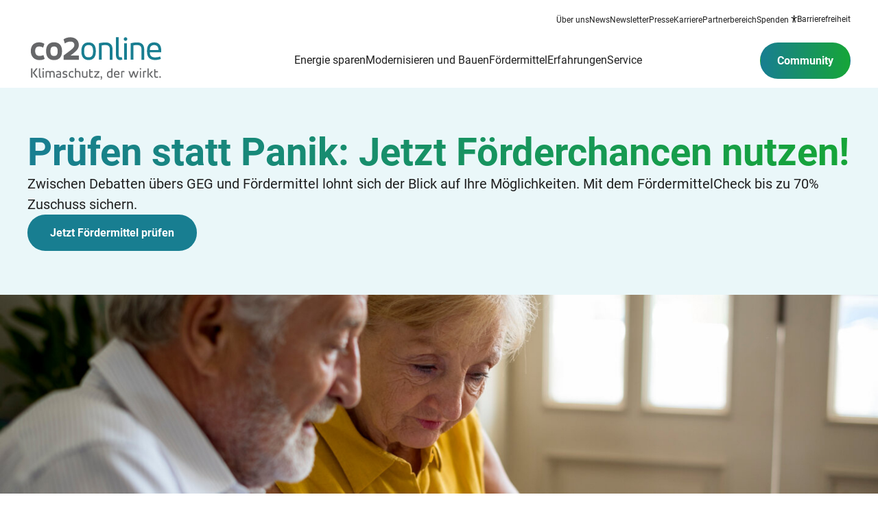

--- FILE ---
content_type: text/html; charset=utf-8
request_url: https://www.co2online.de/
body_size: 27043
content:
<!DOCTYPE html>
<html lang="de" class="no-js ">
<head>

<meta charset="utf-8">
<!-- 
	This website is powered by TYPO3 - inspiring people to share!
	TYPO3 is a free open source Content Management Framework initially created by Kasper Skaarhoj and licensed under GNU/GPL.
	TYPO3 is copyright 1998-2026 of Kasper Skaarhoj. Extensions are copyright of their respective owners.
	Information and contribution at https://typo3.org/
-->



<title>co2online – die gemeinnützige Energiespar-Beratung! | co2online</title>
<meta http-equiv="x-ua-compatible" content="IE=edge">
<meta name="generator" content="TYPO3 CMS">
<meta name="description" content="Strom, Heizen, energetische Modernisierung, Fördermittel + Infos zu Klimaschutz und Klimawandel. Wir helfen Ihnen: Unabhängig, kostenfrei, nicht-kommerziell.">
<meta name="viewport" content="width=device-width, initial-scale=1">
<meta property="og:title" content="Willkommen bei co2online – die gemeinnützige Energiespar-Beratung!">
<meta property="og:description" content="Strom, Heizen, energetische Modernisierung, Fördermittel + Infos zu Klimaschutz. Wir helfen Ihnen: Unabhängig, kostenfrei, nicht-kommerziell.">
<meta name="twitter:card" content="summary">
<meta name="mobile-web-app-capable" content="yes">
<meta name="apple-mobile-web-app-capable" content="yes">
<meta name="apple-mobile-web-app-status-bar-style" content="black">










        

    <link rel="icon" type="image/x-icon" href="/_assets/ce888ac328d34b64fcb03f6e17bade21/Frontend/@sites/co2online-main/assets/favicon-54Rmi4al.ico"/>
    <link rel="icon" type="image/svg+xml" sizes="16x16" href="/_assets/ce888ac328d34b64fcb03f6e17bade21/Frontend/@sites/co2online-main/assets/favicon-16x16-43Nha-Cq.svg"/>
    <link rel="icon" type="image/svg+xml" sizes="32x32" href="/_assets/ce888ac328d34b64fcb03f6e17bade21/Frontend/@sites/co2online-main/assets/favicon-16x16-43Nha-Cq.svg"/>
    <link rel="apple-touch-icon" type="image/svg+xml" sizes="96x96" href="/_assets/ce888ac328d34b64fcb03f6e17bade21/Frontend/@sites/co2online-main/assets/favicon-96x96-DPP-dnYs.svg"/>
    <link rel="apple-touch-icon" type="image/svg+xml" sizes="152x152" href="/_assets/ce888ac328d34b64fcb03f6e17bade21/Frontend/@sites/co2online-main/assets/favicon-152x152-BEkBjex5.svg"/>
    <link rel="apple-touch-icon" type="image/svg+xml" sizes="180x180" href="/_assets/ce888ac328d34b64fcb03f6e17bade21/Frontend/@sites/co2online-main/assets/favicon-180x180-BfLUqTOk.svg"/>
    <link rel="manifest" href="/_assets/ce888ac328d34b64fcb03f6e17bade21/Frontend/@sites/co2online-main/assets/manifest-CKFOP39j.webmanifest"/>



        





        

    <script
        src="https://cloud.ccm19.de/app.js?apiKey=d44d1bb95cfd9d5aceb39a86962d5fe2c3e7f9bb3c04eda6&amp;domain=638f6a4bdb88ec53d96e72dc"
        referrerpolicy="origin"></script>



        
<script id="dacs" src="https://download.digiaccess.org/digiaccess" defer></script>



        <script
            crossorigin="anonymous"
            type="module"
            src="/_assets/ce888ac328d34b64fcb03f6e17bade21/Frontend/@sites/co2online-main/assets/main-DcVv4sN_.js"
        ></script>
        <link
            rel="stylesheet"
            href="/_assets/ce888ac328d34b64fcb03f6e17bade21/Frontend/@sites/co2online-main/assets/main-CBJXaqiO.css"
        />

        <meta name="x-page-uid" content="1"/>
        <meta name="viewport" content="width=device-width, initial-scale=1.0"/>
    
<link rel="canonical" href="https://www.co2online.de/"/>

</head>
<body>

        


    

    






        
        


    


    <header class="header">
        <div class="header__wrapper container">
            <a href="/" aria-label="Zur co2online Startseite" class="header__wrapper__logo">
                <svg class="svg-icon svg-icon--logo header__logo" role="presentation">
                    <use href="/_assets/ce888ac328d34b64fcb03f6e17bade21/Frontend/@sites/co2online-main/assets/logo-C-PShSc6.svg#logo" />
                </svg>
            </a>
            <div class="header__nav__wrapper">
                <div class="header__nav__main-nav-wrapper">

                    
                    

    <a href="https://vierwende.de/?utm_source=co2online&amp;utm_medium=stoerer-header&amp;utm_campaign=vierwende-werbung" target="_blank" rel="noreferrer" title="Community" class="button gradient header__cta header__cta--desktop">
        Community
    </a>



                    <nav class="main-nav" aria-label="Hauptnavigation">
                        
                        <div class="main-nav__search">
                            <form action="#" method="get">
                                <input type="search" name="search" id="navi-search" placeholder="Suche">
                                <button class="button primary with-icon main-nav__search__submit" type="submit"
                                        tabindex="-1">
                                    <svg class="svg-icon svg-icon--arrow-right" width="20" height="20">
                                        <use href="/_assets/ce888ac328d34b64fcb03f6e17bade21/Frontend/@sites/co2online-main/assets/arrow-right-C0gX2n2Q.svg#arrow-right"/>
                                    </svg>
                                    Suchen
                                </button>
                            </form>
                        </div>

                        
                        <ul class="main-nav__level-one">
                            


    <li class="main-nav__level-one__item has-sub-menu">
        
                <button tabindex="-1"
                        type="button"
                        aria-expanded="false"
                        aria-controls="level-two-flyout-1"
                >
                    Energie sparen
                    <svg class="svg-icon svg-icon--chevron-right">
                        <use href="/_assets/ce888ac328d34b64fcb03f6e17bade21/Frontend/@sites/co2online-main/assets/chevron-right-B2W-zaao.svg#chevron-right"/>
                    </svg>
                </button>
                <div class="main-nav__flyout" id="level-two-flyout-1" aria-hidden="true">
                    <span class="main-nav__flyout__background-icon icon-lightbulb" role="presentation"></span>
                    <div class="main-nav__flyout__content">
                        <div class="main-nav__level-two__sub-menu-wrapper">
                            <button class="button text with-icon main-nav__back-button" tabindex="-1">
                                <svg class="svg-icon svg-icon--chevron-left" width="20" height="20">
                                    <use href="/_assets/ce888ac328d34b64fcb03f6e17bade21/Frontend/@sites/co2online-main/assets/chevron-left-C1dqZwYk.svg#chevron-left"/>
                                </svg>
                                <span>Zurück</span>
                            </button>
                            
    <a href="/energie-sparen/" target="_self" id="level-two-flyout-1--headline" tabindex="-1" title="Energie sparen" class="main-nav__sub-menu__headline">
        Energie sparen
    </a>

                            <ul class="main-nav__level-two" aria-labelledby="level-two-flyout-1--headline">
                                <li class="main-nav__level-two__item main-nav__sub-menu__headline__parent-link">
                                    
    <a href="/energie-sparen/" target="_self" id="" tabindex="-1" title="Energie sparen">
        Übersicht
    </a>

                                </li>

                                
                                
                                    <li class="main-nav__level-two__item has-sub-menu">
                                        
                                                <button tabindex="-1" type="button" aria-expanded="false"
                                                        aria-controls="flyout-1-level-three-sub-menu-1">
                                                    Heizenergie sparen
                                                    <svg class="svg-icon svg-icon--chevron-right">
                                                        <use href="/_assets/ce888ac328d34b64fcb03f6e17bade21/Frontend/@sites/co2online-main/assets/chevron-right-B2W-zaao.svg#chevron-right"/>
                                                    </svg>
                                                </button>
                                                <div class="main-nav__level-three__sub-menu-wrapper"
                                                     id="flyout-1-level-three-sub-menu-1" aria-hidden="true">
                                                    <button class="button text with-icon main-nav__back-button"
                                                            tabindex="-1">
                                                        <svg class="svg-icon svg-icon--chevron-left" width="20"
                                                             height="20">
                                                            <use href="/_assets/ce888ac328d34b64fcb03f6e17bade21/Frontend/@sites/co2online-main/assets/chevron-left-C1dqZwYk.svg#chevron-left"/>
                                                        </svg>
                                                        <span>Zurück</span>
                                                    </button>
                                                    
    <a href="/energie-sparen/heizenergie-sparen/" target="_self" id="level-three-flyout-1--headline-1" tabindex="-1" title="Heizenergie sparen" class="main-nav__sub-menu__headline">
        Heizenergie sparen
    </a>

                                                    
                                                    <ul
                                                        class="main-nav__level-three"
                                                        aria-labelledby="level-three-flyout-1--headline-1"
                                                    >
                                                        <li class="main-nav__level-three__item main-nav__sub-menu__headline__parent-link">
                                                            
    <a href="/energie-sparen/heizenergie-sparen/" target="_self" id="" tabindex="-1" title="Heizenergie sparen">
        Übersicht
    </a>

                                                        </li>
                                                        
                                                            <li class="main-nav__level-three__item">
                                                                
    <a href="/energie-sparen/heizenergie-sparen/heizkosten-sparen/richtig-heizen-die-10-besten-tipps/" target="_self" id="" tabindex="-1" title="Heizkosten sparen">
        Heizkosten sparen
    </a>

                                                            </li>
                                                        
                                                            <li class="main-nav__level-three__item">
                                                                
    <a href="/energie-sparen/heizenergie-sparen/hydraulischer-abgleich/" target="_self" id="" tabindex="-1" title="Hydraulischer Abgleich">
        Hydraulischer Abgleich
    </a>

                                                            </li>
                                                        
                                                            <li class="main-nav__level-three__item">
                                                                
    <a href="/energie-sparen/heizenergie-sparen/lueften-lueftungsanlagen-fenster/" target="_self" id="" tabindex="-1" title="Lüften, Lüftungsanlagen &amp; Fenster">
        Lüften, Lüftungsanlagen &amp; Fenster
    </a>

                                                            </li>
                                                        
                                                            <li class="main-nav__level-three__item">
                                                                
    <a href="/energie-sparen/heizenergie-sparen/thermostate/" target="_self" id="" tabindex="-1" title="Thermostate">
        Thermostate
    </a>

                                                            </li>
                                                        
                                                    </ul>
                                                </div>
                                            
                                    </li>
                                
                                    <li class="main-nav__level-two__item has-sub-menu">
                                        
                                                <button tabindex="-1" type="button" aria-expanded="false"
                                                        aria-controls="flyout-1-level-three-sub-menu-2">
                                                    Strom sparen
                                                    <svg class="svg-icon svg-icon--chevron-right">
                                                        <use href="/_assets/ce888ac328d34b64fcb03f6e17bade21/Frontend/@sites/co2online-main/assets/chevron-right-B2W-zaao.svg#chevron-right"/>
                                                    </svg>
                                                </button>
                                                <div class="main-nav__level-three__sub-menu-wrapper"
                                                     id="flyout-1-level-three-sub-menu-2" aria-hidden="true">
                                                    <button class="button text with-icon main-nav__back-button"
                                                            tabindex="-1">
                                                        <svg class="svg-icon svg-icon--chevron-left" width="20"
                                                             height="20">
                                                            <use href="/_assets/ce888ac328d34b64fcb03f6e17bade21/Frontend/@sites/co2online-main/assets/chevron-left-C1dqZwYk.svg#chevron-left"/>
                                                        </svg>
                                                        <span>Zurück</span>
                                                    </button>
                                                    
    <a href="/energie-sparen/strom-sparen/" target="_self" id="level-three-flyout-1--headline-2" tabindex="-1" title="Strom sparen" class="main-nav__sub-menu__headline">
        Strom sparen
    </a>

                                                    
                                                    <ul
                                                        class="main-nav__level-three"
                                                        aria-labelledby="level-three-flyout-1--headline-2"
                                                    >
                                                        <li class="main-nav__level-three__item main-nav__sub-menu__headline__parent-link">
                                                            
    <a href="/energie-sparen/strom-sparen/" target="_self" id="" tabindex="-1" title="Strom sparen">
        Übersicht
    </a>

                                                        </li>
                                                        
                                                            <li class="main-nav__level-three__item">
                                                                
    <a href="/energie-sparen/strom-sparen/strom-sparen-stromspartipps/" target="_self" id="" tabindex="-1" title="Strom sparen &amp; Stromspartipps">
        Strom sparen &amp; Stromspartipps
    </a>

                                                            </li>
                                                        
                                                            <li class="main-nav__level-three__item">
                                                                
    <a href="/energie-sparen/strom-sparen/energiesparlampen-leds/" target="_self" id="" tabindex="-1" title="Energiesparlampen &amp; LEDs">
        Energiesparlampen &amp; LEDs
    </a>

                                                            </li>
                                                        
                                                            <li class="main-nav__level-three__item">
                                                                
    <a href="/energie-sparen/strom-sparen/nachtspeicherheizung/" target="_self" id="" tabindex="-1" title="Nachtspeicherheizung">
        Nachtspeicherheizung
    </a>

                                                            </li>
                                                        
                                                            <li class="main-nav__level-three__item">
                                                                
    <a href="/energie-sparen/strom-sparen/oekostromsuche/" target="_self" id="" tabindex="-1" title="Ökostromsuche">
        Ökostromsuche
    </a>

                                                            </li>
                                                        
                                                    </ul>
                                                </div>
                                            
                                    </li>
                                
                                    <li class="main-nav__level-two__item has-sub-menu">
                                        
                                                <button tabindex="-1" type="button" aria-expanded="false"
                                                        aria-controls="flyout-1-level-three-sub-menu-3">
                                                    Wasser sparen
                                                    <svg class="svg-icon svg-icon--chevron-right">
                                                        <use href="/_assets/ce888ac328d34b64fcb03f6e17bade21/Frontend/@sites/co2online-main/assets/chevron-right-B2W-zaao.svg#chevron-right"/>
                                                    </svg>
                                                </button>
                                                <div class="main-nav__level-three__sub-menu-wrapper"
                                                     id="flyout-1-level-three-sub-menu-3" aria-hidden="true">
                                                    <button class="button text with-icon main-nav__back-button"
                                                            tabindex="-1">
                                                        <svg class="svg-icon svg-icon--chevron-left" width="20"
                                                             height="20">
                                                            <use href="/_assets/ce888ac328d34b64fcb03f6e17bade21/Frontend/@sites/co2online-main/assets/chevron-left-C1dqZwYk.svg#chevron-left"/>
                                                        </svg>
                                                        <span>Zurück</span>
                                                    </button>
                                                    
    <a href="/energie-sparen/wasser-sparen/" target="_self" id="level-three-flyout-1--headline-3" tabindex="-1" title="Wasser sparen" class="main-nav__sub-menu__headline">
        Wasser sparen
    </a>

                                                    
                                                    <ul
                                                        class="main-nav__level-three"
                                                        aria-labelledby="level-three-flyout-1--headline-3"
                                                    >
                                                        <li class="main-nav__level-three__item main-nav__sub-menu__headline__parent-link">
                                                            
    <a href="/energie-sparen/wasser-sparen/" target="_self" id="" tabindex="-1" title="Wasser sparen">
        Übersicht
    </a>

                                                        </li>
                                                        
                                                            <li class="main-nav__level-three__item">
                                                                
    <a href="/energie-sparen/wasser-sparen/wasserspartipps/" target="_self" id="" tabindex="-1" title="Wasserspartipps">
        Wasserspartipps
    </a>

                                                            </li>
                                                        
                                                            <li class="main-nav__level-three__item">
                                                                
    <a href="/energie-sparen/wasser-sparen/wasserkreislauf/" target="_self" id="" tabindex="-1" title="Wasserkreislauf">
        Wasserkreislauf
    </a>

                                                            </li>
                                                        
                                                            <li class="main-nav__level-three__item">
                                                                
    <a href="/energie-sparen/wasser-sparen/wasserverbrauch/" target="_self" id="" tabindex="-1" title="Wasserverbrauch">
        Wasserverbrauch
    </a>

                                                            </li>
                                                        
                                                            <li class="main-nav__level-three__item">
                                                                
    <a href="/energie-sparen/wasser-sparen/warmwasserbereitung/" target="_self" id="" tabindex="-1" title="Warmwasserbereitung">
        Warmwasserbereitung
    </a>

                                                            </li>
                                                        
                                                    </ul>
                                                </div>
                                            
                                    </li>
                                
                            </ul>
                        </div>
                        
                            <div class="main-nav__level-two__teaser-wrapper">
                                
                                    <a href="/service/energiesparchecks/heizcheck/" tabindex="-1" class="main-nav__level-two__teaser">
                                        <img src="/co2online/Men%C3%BC-Teaser/hec-einstieg.svg" width="1080" height="1080" alt="Teaserbild für den HeizCheck" />
                                        <span class="teaser-title">
                                            HeizCheck
                                        </span>
                                    </a>
                                
                                    <a href="/service/energiesparchecks/stromcheck/" tabindex="-1" class="main-nav__level-two__teaser">
                                        <img src="/co2online/Men%C3%BC-Teaser/stc-intro.svg" width="320" height="320" alt="Teaserbild für den StromCheck" />
                                        <span class="teaser-title">
                                            StromCheck
                                        </span>
                                    </a>
                                
                            </div>
                        
                    </div>
                </div>
            
    </li>

    <li class="main-nav__level-one__item has-sub-menu">
        
                <button tabindex="-1"
                        type="button"
                        aria-expanded="false"
                        aria-controls="level-two-flyout-1"
                >
                    Modernisieren und Bauen
                    <svg class="svg-icon svg-icon--chevron-right">
                        <use href="/_assets/ce888ac328d34b64fcb03f6e17bade21/Frontend/@sites/co2online-main/assets/chevron-right-B2W-zaao.svg#chevron-right"/>
                    </svg>
                </button>
                <div class="main-nav__flyout" id="level-two-flyout-1" aria-hidden="true">
                    <span class="main-nav__flyout__background-icon icon-house" role="presentation"></span>
                    <div class="main-nav__flyout__content">
                        <div class="main-nav__level-two__sub-menu-wrapper">
                            <button class="button text with-icon main-nav__back-button" tabindex="-1">
                                <svg class="svg-icon svg-icon--chevron-left" width="20" height="20">
                                    <use href="/_assets/ce888ac328d34b64fcb03f6e17bade21/Frontend/@sites/co2online-main/assets/chevron-left-C1dqZwYk.svg#chevron-left"/>
                                </svg>
                                <span>Zurück</span>
                            </button>
                            
    <a href="/modernisieren-und-bauen/" target="_self" id="level-two-flyout-2--headline" tabindex="-1" title="Modernisieren und Bauen" class="main-nav__sub-menu__headline">
        Modernisieren und Bauen
    </a>

                            <ul class="main-nav__level-two" aria-labelledby="level-two-flyout-2--headline">
                                <li class="main-nav__level-two__item main-nav__sub-menu__headline__parent-link">
                                    
    <a href="/modernisieren-und-bauen/" target="_self" id="" tabindex="-1" title="Modernisieren und Bauen">
        Übersicht
    </a>

                                </li>

                                
                                
                                    <li class="main-nav__level-two__item has-sub-menu">
                                        
                                                <button tabindex="-1" type="button" aria-expanded="false"
                                                        aria-controls="flyout-1-level-three-sub-menu-1">
                                                    Anpassung an den Klimawandel
                                                    <svg class="svg-icon svg-icon--chevron-right">
                                                        <use href="/_assets/ce888ac328d34b64fcb03f6e17bade21/Frontend/@sites/co2online-main/assets/chevron-right-B2W-zaao.svg#chevron-right"/>
                                                    </svg>
                                                </button>
                                                <div class="main-nav__level-three__sub-menu-wrapper"
                                                     id="flyout-1-level-three-sub-menu-1" aria-hidden="true">
                                                    <button class="button text with-icon main-nav__back-button"
                                                            tabindex="-1">
                                                        <svg class="svg-icon svg-icon--chevron-left" width="20"
                                                             height="20">
                                                            <use href="/_assets/ce888ac328d34b64fcb03f6e17bade21/Frontend/@sites/co2online-main/assets/chevron-left-C1dqZwYk.svg#chevron-left"/>
                                                        </svg>
                                                        <span>Zurück</span>
                                                    </button>
                                                    
    <a href="/modernisieren-und-bauen/anpassung-an-den-klimawandel/" target="_self" id="level-three-flyout-2--headline-1" tabindex="-1" title="Anpassung an den Klimawandel" class="main-nav__sub-menu__headline">
        Anpassung an den Klimawandel
    </a>

                                                    
                                                    <ul
                                                        class="main-nav__level-three"
                                                        aria-labelledby="level-three-flyout-2--headline-1"
                                                    >
                                                        <li class="main-nav__level-three__item main-nav__sub-menu__headline__parent-link">
                                                            
    <a href="/modernisieren-und-bauen/anpassung-an-den-klimawandel/" target="_self" id="" tabindex="-1" title="Anpassung an den Klimawandel">
        Übersicht
    </a>

                                                        </li>
                                                        
                                                            <li class="main-nav__level-three__item">
                                                                
    <a href="/modernisieren-und-bauen/anpassung-an-den-klimawandel/dachbegruenung/" target="_self" id="" tabindex="-1" title="Dachbegrünung">
        Dachbegrünung
    </a>

                                                            </li>
                                                        
                                                            <li class="main-nav__level-three__item">
                                                                
    <a href="/modernisieren-und-bauen/anpassung-an-den-klimawandel/neubau-planung-und-klimawandel/" target="_self" id="" tabindex="-1" title="Neubau-Planung und Klimawandel">
        Neubau-Planung und Klimawandel
    </a>

                                                            </li>
                                                        
                                                            <li class="main-nav__level-three__item">
                                                                
    <a href="/modernisieren-und-bauen/anpassung-an-den-klimawandel/fassadenbegruenung-fuers-eigenheim/" target="_self" id="" tabindex="-1" title="Fassadenbegrünung fürs Eigenheim">
        Fassadenbegrünung fürs Eigenheim
    </a>

                                                            </li>
                                                        
                                                            <li class="main-nav__level-three__item">
                                                                
    <a href="/modernisieren-und-bauen/anpassung-an-den-klimawandel/naturgaerten-und-flaechenentsiegelung/" target="_self" id="" tabindex="-1" title="Naturgärten und Flächenentsiegelung">
        Naturgärten und Flächenentsiegelung
    </a>

                                                            </li>
                                                        
                                                            <li class="main-nav__level-three__item">
                                                                
    <a href="/modernisieren-und-bauen/anpassung-an-den-klimawandel/klimawandel-folgen-fuer-deutschland/" target="_self" id="" tabindex="-1" title="Klimawandel: Folgen für Deutschland">
        Klimawandel: Folgen für Deutschland
    </a>

                                                            </li>
                                                        
                                                            <li class="main-nav__level-three__item">
                                                                
    <a href="/modernisieren-und-bauen/anpassung-an-den-klimawandel/hochwasser-und-starkregenschutz/" target="_self" id="" tabindex="-1" title="Hochwasser- und Starkregenschutz">
        Hochwasser- und Starkregenschutz
    </a>

                                                            </li>
                                                        
                                                            <li class="main-nav__level-three__item">
                                                                
    <a href="/modernisieren-und-bauen/anpassung-an-den-klimawandel/hitzeschutz-fuer-innenraeume/" target="_self" id="" tabindex="-1" title="Hitzeschutz für Innenräume">
        Hitzeschutz für Innenräume
    </a>

                                                            </li>
                                                        
                                                            <li class="main-nav__level-three__item">
                                                                
    <a href="/modernisieren-und-bauen/anpassung-an-den-klimawandel/energiespartipps-im-sommer/" target="_self" id="" tabindex="-1" title="Energiespartipps im Sommer">
        Energiespartipps im Sommer
    </a>

                                                            </li>
                                                        
                                                            <li class="main-nav__level-three__item">
                                                                
    <a href="/modernisieren-und-bauen/anpassung-an-den-klimawandel/smarte-technologien-fuer-klimaanpassung/" target="_self" id="" tabindex="-1" title="Smarte Technologien für Klimaanpassung">
        Smarte Technologien für Klimaanpassung
    </a>

                                                            </li>
                                                        
                                                            <li class="main-nav__level-three__item">
                                                                
    <a href="/modernisieren-und-bauen/anpassung-an-den-klimawandel/klimageraete-effizienzklassen-typen/" target="_self" id="" tabindex="-1" title="Klimageräte: Effizienzklassen &amp; Typen">
        Klimageräte: Effizienzklassen &amp; Typen
    </a>

                                                            </li>
                                                        
                                                    </ul>
                                                </div>
                                            
                                    </li>
                                
                                    <li class="main-nav__level-two__item has-sub-menu">
                                        
                                                <button tabindex="-1" type="button" aria-expanded="false"
                                                        aria-controls="flyout-1-level-three-sub-menu-2">
                                                    Blockheizkraftwerk &amp; Kraft-Wärme-Kopplung
                                                    <svg class="svg-icon svg-icon--chevron-right">
                                                        <use href="/_assets/ce888ac328d34b64fcb03f6e17bade21/Frontend/@sites/co2online-main/assets/chevron-right-B2W-zaao.svg#chevron-right"/>
                                                    </svg>
                                                </button>
                                                <div class="main-nav__level-three__sub-menu-wrapper"
                                                     id="flyout-1-level-three-sub-menu-2" aria-hidden="true">
                                                    <button class="button text with-icon main-nav__back-button"
                                                            tabindex="-1">
                                                        <svg class="svg-icon svg-icon--chevron-left" width="20"
                                                             height="20">
                                                            <use href="/_assets/ce888ac328d34b64fcb03f6e17bade21/Frontend/@sites/co2online-main/assets/chevron-left-C1dqZwYk.svg#chevron-left"/>
                                                        </svg>
                                                        <span>Zurück</span>
                                                    </button>
                                                    
    <a href="/modernisieren-und-bauen/blockheizkraftwerk-kraft-waerme-kopplung/" target="_self" id="level-three-flyout-2--headline-2" tabindex="-1" title="Blockheizkraftwerk &amp; Kraft-Wärme-Kopplung" class="main-nav__sub-menu__headline">
        Blockheizkraftwerk &amp; Kraft-Wärme-Kopplung
    </a>

                                                    
                                                    <ul
                                                        class="main-nav__level-three"
                                                        aria-labelledby="level-three-flyout-2--headline-2"
                                                    >
                                                        <li class="main-nav__level-three__item main-nav__sub-menu__headline__parent-link">
                                                            
    <a href="/modernisieren-und-bauen/blockheizkraftwerk-kraft-waerme-kopplung/" target="_self" id="" tabindex="-1" title="Blockheizkraftwerk &amp; Kraft-Wärme-Kopplung">
        Übersicht
    </a>

                                                        </li>
                                                        
                                                            <li class="main-nav__level-three__item">
                                                                
    <a href="/modernisieren-und-bauen/blockheizkraftwerk-kraft-waerme-kopplung/bhkw-kwk-einfuehrung-uebersicht/" target="_self" id="" tabindex="-1" title="BHKW &amp; KWK: Einführung &amp; Übersicht">
        BHKW &amp; KWK: Einführung &amp; Übersicht
    </a>

                                                            </li>
                                                        
                                                            <li class="main-nav__level-three__item">
                                                                
    <a href="/modernisieren-und-bauen/blockheizkraftwerk-kraft-waerme-kopplung/auf-blockheizkraftwerk-umruesten/" target="_self" id="" tabindex="-1" title="Auf Blockheizkraftwerk umrüsten">
        Auf Blockheizkraftwerk umrüsten
    </a>

                                                            </li>
                                                        
                                                            <li class="main-nav__level-three__item">
                                                                
    <a href="/modernisieren-und-bauen/blockheizkraftwerk-kraft-waerme-kopplung/bhkw-foerderung/" target="_self" id="" tabindex="-1" title="BHKW-Förderung">
        BHKW-Förderung
    </a>

                                                            </li>
                                                        
                                                            <li class="main-nav__level-three__item">
                                                                
    <a href="/modernisieren-und-bauen/blockheizkraftwerk-kraft-waerme-kopplung/blockheizkraftwerk-funktionsweise-wirkungsgrad/" target="_self" id="" tabindex="-1" title="Blockheizkraftwerk: Funktionsweise &amp; Wirkungsgrad">
        Blockheizkraftwerk: Funktionsweise &amp; Wirkungsgrad
    </a>

                                                            </li>
                                                        
                                                            <li class="main-nav__level-three__item">
                                                                
    <a href="/modernisieren-und-bauen/blockheizkraftwerk-kraft-waerme-kopplung/blockheizkraftwerk-kosten/" target="_self" id="" tabindex="-1" title="Blockheizkraftwerk: Kosten">
        Blockheizkraftwerk: Kosten
    </a>

                                                            </li>
                                                        
                                                            <li class="main-nav__level-three__item">
                                                                
    <a href="/modernisieren-und-bauen/blockheizkraftwerk-kraft-waerme-kopplung/kwk-gesetz/" target="_self" id="" tabindex="-1" title="KWK-Gesetz">
        KWK-Gesetz
    </a>

                                                            </li>
                                                        
                                                            <li class="main-nav__level-three__item">
                                                                
    <a href="/modernisieren-und-bauen/blockheizkraftwerk-kraft-waerme-kopplung/mini-bhkw/" target="_self" id="" tabindex="-1" title="Mini-BHKW">
        Mini-BHKW
    </a>

                                                            </li>
                                                        
                                                    </ul>
                                                </div>
                                            
                                    </li>
                                
                                    <li class="main-nav__level-two__item has-sub-menu">
                                        
                                                <button tabindex="-1" type="button" aria-expanded="false"
                                                        aria-controls="flyout-1-level-three-sub-menu-3">
                                                    Brennstoffzellen-Heizung
                                                    <svg class="svg-icon svg-icon--chevron-right">
                                                        <use href="/_assets/ce888ac328d34b64fcb03f6e17bade21/Frontend/@sites/co2online-main/assets/chevron-right-B2W-zaao.svg#chevron-right"/>
                                                    </svg>
                                                </button>
                                                <div class="main-nav__level-three__sub-menu-wrapper"
                                                     id="flyout-1-level-three-sub-menu-3" aria-hidden="true">
                                                    <button class="button text with-icon main-nav__back-button"
                                                            tabindex="-1">
                                                        <svg class="svg-icon svg-icon--chevron-left" width="20"
                                                             height="20">
                                                            <use href="/_assets/ce888ac328d34b64fcb03f6e17bade21/Frontend/@sites/co2online-main/assets/chevron-left-C1dqZwYk.svg#chevron-left"/>
                                                        </svg>
                                                        <span>Zurück</span>
                                                    </button>
                                                    
    <a href="/modernisieren-und-bauen/brennstoffzellen-heizung/" target="_self" id="level-three-flyout-2--headline-3" tabindex="-1" title="Brennstoffzellen-Heizung" class="main-nav__sub-menu__headline">
        Brennstoffzellen-Heizung
    </a>

                                                    
                                                    <ul
                                                        class="main-nav__level-three"
                                                        aria-labelledby="level-three-flyout-2--headline-3"
                                                    >
                                                        <li class="main-nav__level-three__item main-nav__sub-menu__headline__parent-link">
                                                            
    <a href="/modernisieren-und-bauen/brennstoffzellen-heizung/" target="_self" id="" tabindex="-1" title="Brennstoffzellen-Heizung">
        Übersicht
    </a>

                                                        </li>
                                                        
                                                            <li class="main-nav__level-three__item">
                                                                
    <a href="/modernisieren-und-bauen/brennstoffzellen-heizung/brennstoffzellen-heizung-foerderung/" target="_self" id="" tabindex="-1" title="Brennstoffzellen-Heizung: Förderung">
        Brennstoffzellen-Heizung: Förderung
    </a>

                                                            </li>
                                                        
                                                            <li class="main-nav__level-three__item">
                                                                
    <a href="/modernisieren-und-bauen/brennstoffzellen-heizung/brennstoffzellen-heizung-kosten-preise/" target="_self" id="" tabindex="-1" title="Brennstoffzellen-Heizung: Kosten &amp; Preise">
        Brennstoffzellen-Heizung: Kosten &amp; Preise
    </a>

                                                            </li>
                                                        
                                                            <li class="main-nav__level-three__item">
                                                                
    <a href="/modernisieren-und-bauen/brennstoffzellen-heizung/brennstoffzellen-heizung-technik-funktionsweise/" target="_self" id="" tabindex="-1" title="Brennstoffzellen-Heizung: Technik &amp; Funktionsweise">
        Brennstoffzellen-Heizung: Technik &amp; Funktionsweise
    </a>

                                                            </li>
                                                        
                                                            <li class="main-nav__level-three__item">
                                                                
    <a href="/modernisieren-und-bauen/brennstoffzellen-heizung/arten-von-brennstoffzellen-heizungen/" target="_self" id="" tabindex="-1" title="Arten von Brennstoffzellen-Heizungen">
        Arten von Brennstoffzellen-Heizungen
    </a>

                                                            </li>
                                                        
                                                            <li class="main-nav__level-three__item">
                                                                
    <a href="/modernisieren-und-bauen/brennstoffzellen-heizung/was-sind-brennstoffzellen/" target="_self" id="" tabindex="-1" title="Was sind Brennstoffzellen?">
        Was sind Brennstoffzellen?
    </a>

                                                            </li>
                                                        
                                                    </ul>
                                                </div>
                                            
                                    </li>
                                
                                    <li class="main-nav__level-two__item has-sub-menu">
                                        
                                                <button tabindex="-1" type="button" aria-expanded="false"
                                                        aria-controls="flyout-1-level-three-sub-menu-4">
                                                    Dämmung
                                                    <svg class="svg-icon svg-icon--chevron-right">
                                                        <use href="/_assets/ce888ac328d34b64fcb03f6e17bade21/Frontend/@sites/co2online-main/assets/chevron-right-B2W-zaao.svg#chevron-right"/>
                                                    </svg>
                                                </button>
                                                <div class="main-nav__level-three__sub-menu-wrapper"
                                                     id="flyout-1-level-three-sub-menu-4" aria-hidden="true">
                                                    <button class="button text with-icon main-nav__back-button"
                                                            tabindex="-1">
                                                        <svg class="svg-icon svg-icon--chevron-left" width="20"
                                                             height="20">
                                                            <use href="/_assets/ce888ac328d34b64fcb03f6e17bade21/Frontend/@sites/co2online-main/assets/chevron-left-C1dqZwYk.svg#chevron-left"/>
                                                        </svg>
                                                        <span>Zurück</span>
                                                    </button>
                                                    
    <a href="/modernisieren-und-bauen/daemmung/" target="_self" id="level-three-flyout-2--headline-4" tabindex="-1" title="Dämmung" class="main-nav__sub-menu__headline">
        Dämmung
    </a>

                                                    
                                                    <ul
                                                        class="main-nav__level-three"
                                                        aria-labelledby="level-three-flyout-2--headline-4"
                                                    >
                                                        <li class="main-nav__level-three__item main-nav__sub-menu__headline__parent-link">
                                                            
    <a href="/modernisieren-und-bauen/daemmung/" target="_self" id="" tabindex="-1" title="Dämmung">
        Übersicht
    </a>

                                                        </li>
                                                        
                                                            <li class="main-nav__level-three__item">
                                                                
    <a href="/modernisieren-und-bauen/daemmung/handwerksbetrieb-finden-daemmung/" target="_self" id="" tabindex="-1" title="Handwerksbetrieb finden Dämmung">
        Handwerksbetrieb finden Dämmung
    </a>

                                                            </li>
                                                        
                                                            <li class="main-nav__level-three__item">
                                                                
    <a href="/modernisieren-und-bauen/daemmung/haus-selbst-daemmen/" target="_self" id="" tabindex="-1" title="Haus selbst dämmen">
        Haus selbst dämmen
    </a>

                                                            </li>
                                                        
                                                            <li class="main-nav__level-three__item">
                                                                
    <a href="/modernisieren-und-bauen/daemmung/warum-daemmen-10-gute-gruende/" target="_self" id="" tabindex="-1" title="Warum dämmen? 10 gute Gründe">
        Warum dämmen? 10 gute Gründe
    </a>

                                                            </li>
                                                        
                                                            <li class="main-nav__level-three__item">
                                                                
    <a href="/modernisieren-und-bauen/daemmung/dachdaemmung/" target="_self" id="" tabindex="-1" title="Dachdämmung">
        Dachdämmung
    </a>

                                                            </li>
                                                        
                                                            <li class="main-nav__level-three__item">
                                                                
    <a href="/modernisieren-und-bauen/daemmung/aufsparrendaemmung/" target="_self" id="" tabindex="-1" title="Aufsparrendämmung">
        Aufsparrendämmung
    </a>

                                                            </li>
                                                        
                                                            <li class="main-nav__level-three__item">
                                                                
    <a href="/modernisieren-und-bauen/daemmung/zwischensparrendaemmung/" target="_self" id="" tabindex="-1" title="Zwischensparrendämmung">
        Zwischensparrendämmung
    </a>

                                                            </li>
                                                        
                                                            <li class="main-nav__level-three__item">
                                                                
    <a href="/modernisieren-und-bauen/daemmung/untersparrendaemmung/" target="_self" id="" tabindex="-1" title="Untersparrendämmung">
        Untersparrendämmung
    </a>

                                                            </li>
                                                        
                                                            <li class="main-nav__level-three__item">
                                                                
    <a href="/modernisieren-und-bauen/daemmung/dachbodendaemmung/" target="_self" id="" tabindex="-1" title="Dachbodendämmung">
        Dachbodendämmung
    </a>

                                                            </li>
                                                        
                                                            <li class="main-nav__level-three__item">
                                                                
    <a href="/modernisieren-und-bauen/daemmung/daemmung-der-obersten-geschossdecke/" target="_self" id="" tabindex="-1" title="Dämmung der obersten Geschossdecke">
        Dämmung der obersten Geschossdecke
    </a>

                                                            </li>
                                                        
                                                            <li class="main-nav__level-three__item">
                                                                
    <a href="/modernisieren-und-bauen/daemmung/uebersicht-fassadendaemmung/" target="_self" id="" tabindex="-1" title="Übersicht Fassadendämmung">
        Übersicht Fassadendämmung
    </a>

                                                            </li>
                                                        
                                                            <li class="main-nav__level-three__item">
                                                                
    <a href="/modernisieren-und-bauen/daemmung/foerderung-fassadendaemmung/" target="_self" id="" tabindex="-1" title="Förderung Fassadendämmung">
        Förderung Fassadendämmung
    </a>

                                                            </li>
                                                        
                                                            <li class="main-nav__level-three__item">
                                                                
    <a href="/modernisieren-und-bauen/daemmung/innendaemmung/" target="_self" id="" tabindex="-1" title="Innendämmung">
        Innendämmung
    </a>

                                                            </li>
                                                        
                                                            <li class="main-nav__level-three__item">
                                                                
    <a href="/modernisieren-und-bauen/daemmung/kellerdeckendaemmung/" target="_self" id="" tabindex="-1" title="Kellerdeckendämmung">
        Kellerdeckendämmung
    </a>

                                                            </li>
                                                        
                                                            <li class="main-nav__level-three__item">
                                                                
    <a href="/modernisieren-und-bauen/daemmung/perimeterdaemmung/" target="_self" id="" tabindex="-1" title="Perimeterdämmung">
        Perimeterdämmung
    </a>

                                                            </li>
                                                        
                                                            <li class="main-nav__level-three__item">
                                                                
    <a href="/modernisieren-und-bauen/daemmung/einblasdaemmung/" target="_self" id="" tabindex="-1" title="Einblasdämmung">
        Einblasdämmung
    </a>

                                                            </li>
                                                        
                                                            <li class="main-nav__level-three__item">
                                                                
    <a href="/modernisieren-und-bauen/daemmung/oekologische-daemmstoffe/" target="_self" id="" tabindex="-1" title="Ökologische Dämmstoffe">
        Ökologische Dämmstoffe
    </a>

                                                            </li>
                                                        
                                                            <li class="main-nav__level-three__item">
                                                                
    <a href="/modernisieren-und-bauen/daemmung/konventionelle-daemmstoffe/" target="_self" id="" tabindex="-1" title="Konventionelle Dämmstoffe">
        Konventionelle Dämmstoffe
    </a>

                                                            </li>
                                                        
                                                            <li class="main-nav__level-three__item">
                                                                
    <a href="/modernisieren-und-bauen/daemmung/waermedaemmung-kosten/" target="_self" id="" tabindex="-1" title="Wärmedämmung: Kosten">
        Wärmedämmung: Kosten
    </a>

                                                            </li>
                                                        
                                                            <li class="main-nav__level-three__item">
                                                                
    <a href="/modernisieren-und-bauen/daemmung/daemmpflicht/" target="_self" id="" tabindex="-1" title="Dämmpflicht">
        Dämmpflicht
    </a>

                                                            </li>
                                                        
                                                            <li class="main-nav__level-three__item">
                                                                
    <a href="/modernisieren-und-bauen/daemmung/daemmung-brandschutz/" target="_self" id="" tabindex="-1" title="Dämmung &amp; Brandschutz">
        Dämmung &amp; Brandschutz
    </a>

                                                            </li>
                                                        
                                                            <li class="main-nav__level-three__item">
                                                                
    <a href="/modernisieren-und-bauen/daemmung/daemmung-schimmel/" target="_self" id="" tabindex="-1" title="Dämmung &amp; Schimmel">
        Dämmung &amp; Schimmel
    </a>

                                                            </li>
                                                        
                                                            <li class="main-nav__level-three__item">
                                                                
    <a href="/modernisieren-und-bauen/daemmung/waermedaemmung-fuer-mieter/" target="_self" id="" tabindex="-1" title="Wärmedämmung für Mieter">
        Wärmedämmung für Mieter
    </a>

                                                            </li>
                                                        
                                                            <li class="main-nav__level-three__item">
                                                                
    <a href="/modernisieren-und-bauen/daemmung/daemmung-kritik-auf-dem-pruefstand/" target="_self" id="" tabindex="-1" title="Dämmung: Kritik auf dem Prüfstand">
        Dämmung: Kritik auf dem Prüfstand
    </a>

                                                            </li>
                                                        
                                                            <li class="main-nav__level-three__item">
                                                                
    <a href="/modernisieren-und-bauen/daemmung/hydraulischer-abgleich-nach-daemmung/" target="_self" id="" tabindex="-1" title="Hydraulischer Abgleich nach Dämmung">
        Hydraulischer Abgleich nach Dämmung
    </a>

                                                            </li>
                                                        
                                                            <li class="main-nav__level-three__item">
                                                                
    <a href="/modernisieren-und-bauen/daemmung/handwerkerangebote-einholen/" target="_self" id="" tabindex="-1" title="Handwerkerangebote einholen">
        Handwerkerangebote einholen
    </a>

                                                            </li>
                                                        
                                                    </ul>
                                                </div>
                                            
                                    </li>
                                
                                    <li class="main-nav__level-two__item has-sub-menu">
                                        
                                                <button tabindex="-1" type="button" aria-expanded="false"
                                                        aria-controls="flyout-1-level-three-sub-menu-5">
                                                    Energieausweis
                                                    <svg class="svg-icon svg-icon--chevron-right">
                                                        <use href="/_assets/ce888ac328d34b64fcb03f6e17bade21/Frontend/@sites/co2online-main/assets/chevron-right-B2W-zaao.svg#chevron-right"/>
                                                    </svg>
                                                </button>
                                                <div class="main-nav__level-three__sub-menu-wrapper"
                                                     id="flyout-1-level-three-sub-menu-5" aria-hidden="true">
                                                    <button class="button text with-icon main-nav__back-button"
                                                            tabindex="-1">
                                                        <svg class="svg-icon svg-icon--chevron-left" width="20"
                                                             height="20">
                                                            <use href="/_assets/ce888ac328d34b64fcb03f6e17bade21/Frontend/@sites/co2online-main/assets/chevron-left-C1dqZwYk.svg#chevron-left"/>
                                                        </svg>
                                                        <span>Zurück</span>
                                                    </button>
                                                    
    <a href="/modernisieren-und-bauen/energieausweis/" target="_self" id="level-three-flyout-2--headline-5" tabindex="-1" title="Energieausweis" class="main-nav__sub-menu__headline">
        Energieausweis
    </a>

                                                    
                                                    <ul
                                                        class="main-nav__level-three"
                                                        aria-labelledby="level-three-flyout-2--headline-5"
                                                    >
                                                        <li class="main-nav__level-three__item main-nav__sub-menu__headline__parent-link">
                                                            
    <a href="/modernisieren-und-bauen/energieausweis/" target="_self" id="" tabindex="-1" title="Energieausweis">
        Übersicht
    </a>

                                                        </li>
                                                        
                                                            <li class="main-nav__level-three__item">
                                                                
    <a href="/modernisieren-und-bauen/energieausweis/der-energieausweis-alle-infos/" target="_self" id="" tabindex="-1" title="Der Energieausweis: Alle Infos">
        Der Energieausweis: Alle Infos
    </a>

                                                            </li>
                                                        
                                                            <li class="main-nav__level-three__item">
                                                                
    <a href="/modernisieren-und-bauen/energieausweis/bedarfsausweis-oder-verbrauchsausweis/" target="_self" id="" tabindex="-1" title="Bedarfsausweis oder Verbrauchsausweis?">
        Bedarfsausweis oder Verbrauchsausweis?
    </a>

                                                            </li>
                                                        
                                                            <li class="main-nav__level-three__item">
                                                                
    <a href="/modernisieren-und-bauen/energieausweis/energieausweis-bei-vermietung/" target="_self" id="" tabindex="-1" title="Energieausweis bei Vermietung">
        Energieausweis bei Vermietung
    </a>

                                                            </li>
                                                        
                                                            <li class="main-nav__level-three__item">
                                                                
    <a href="/modernisieren-und-bauen/energieausweis/energieausweis-beim-hausverkauf/" target="_self" id="" tabindex="-1" title="Energieausweis beim Hausverkauf">
        Energieausweis beim Hausverkauf
    </a>

                                                            </li>
                                                        
                                                            <li class="main-nav__level-three__item">
                                                                
    <a href="/modernisieren-und-bauen/energieausweis/energieausweis-online-erstellen/" target="_self" id="" tabindex="-1" title="Energieausweis online erstellen">
        Energieausweis online erstellen
    </a>

                                                            </li>
                                                        
                                                    </ul>
                                                </div>
                                            
                                    </li>
                                
                                    <li class="main-nav__level-two__item has-sub-menu">
                                        
                                                <button tabindex="-1" type="button" aria-expanded="false"
                                                        aria-controls="flyout-1-level-three-sub-menu-6">
                                                    Heizung
                                                    <svg class="svg-icon svg-icon--chevron-right">
                                                        <use href="/_assets/ce888ac328d34b64fcb03f6e17bade21/Frontend/@sites/co2online-main/assets/chevron-right-B2W-zaao.svg#chevron-right"/>
                                                    </svg>
                                                </button>
                                                <div class="main-nav__level-three__sub-menu-wrapper"
                                                     id="flyout-1-level-three-sub-menu-6" aria-hidden="true">
                                                    <button class="button text with-icon main-nav__back-button"
                                                            tabindex="-1">
                                                        <svg class="svg-icon svg-icon--chevron-left" width="20"
                                                             height="20">
                                                            <use href="/_assets/ce888ac328d34b64fcb03f6e17bade21/Frontend/@sites/co2online-main/assets/chevron-left-C1dqZwYk.svg#chevron-left"/>
                                                        </svg>
                                                        <span>Zurück</span>
                                                    </button>
                                                    
    <a href="/modernisieren-und-bauen/heizung/" target="_self" id="level-three-flyout-2--headline-6" tabindex="-1" title="Heizung" class="main-nav__sub-menu__headline">
        Heizung
    </a>

                                                    
                                                    <ul
                                                        class="main-nav__level-three"
                                                        aria-labelledby="level-three-flyout-2--headline-6"
                                                    >
                                                        <li class="main-nav__level-three__item main-nav__sub-menu__headline__parent-link">
                                                            
    <a href="/modernisieren-und-bauen/heizung/" target="_self" id="" tabindex="-1" title="Heizung">
        Übersicht
    </a>

                                                        </li>
                                                        
                                                            <li class="main-nav__level-three__item">
                                                                
    <a href="/modernisieren-und-bauen/heizung/heizungsarten-im-vergleich/" target="_self" id="" tabindex="-1" title="Heizungsarten im Vergleich">
        Heizungsarten im Vergleich
    </a>

                                                            </li>
                                                        
                                                            <li class="main-nav__level-three__item">
                                                                
    <a href="/modernisieren-und-bauen/heizung/einrohrheizung/" target="_self" id="" tabindex="-1" title="Einrohrheizung">
        Einrohrheizung
    </a>

                                                            </li>
                                                        
                                                            <li class="main-nav__level-three__item">
                                                                
    <a href="/modernisieren-und-bauen/heizung/gasheizung/" target="_self" id="" tabindex="-1" title="Gasheizung">
        Gasheizung
    </a>

                                                            </li>
                                                        
                                                            <li class="main-nav__level-three__item">
                                                                
    <a href="/modernisieren-und-bauen/heizung/oelheizung/" target="_self" id="" tabindex="-1" title="Ölheizung">
        Ölheizung
    </a>

                                                            </li>
                                                        
                                                            <li class="main-nav__level-three__item">
                                                                
    <a href="/modernisieren-und-bauen/heizung/fernwaerme/" target="_self" id="" tabindex="-1" title="Fernwärme">
        Fernwärme
    </a>

                                                            </li>
                                                        
                                                            <li class="main-nav__level-three__item">
                                                                
    <a href="/modernisieren-und-bauen/heizung/hybridheizung-vor-und-nachteile/" target="_self" id="" tabindex="-1" title="Hybridheizung Vor- und Nachteile">
        Hybridheizung Vor- und Nachteile
    </a>

                                                            </li>
                                                        
                                                            <li class="main-nav__level-three__item">
                                                                
    <a href="/modernisieren-und-bauen/heizung/pelletheizung/" target="_self" id="" tabindex="-1" title="Pelletheizung">
        Pelletheizung
    </a>

                                                            </li>
                                                        
                                                            <li class="main-nav__level-three__item">
                                                                
    <a href="/modernisieren-und-bauen/heizung/fussbodenheizung/" target="_self" id="" tabindex="-1" title="Fußbodenheizung">
        Fußbodenheizung
    </a>

                                                            </li>
                                                        
                                                            <li class="main-nav__level-three__item">
                                                                
    <a href="/modernisieren-und-bauen/heizung/elektroheizung/" target="_self" id="" tabindex="-1" title="Elektroheizung">
        Elektroheizung
    </a>

                                                            </li>
                                                        
                                                            <li class="main-nav__level-three__item">
                                                                
    <a href="/modernisieren-und-bauen/heizung/heizluefter/" target="_self" id="" tabindex="-1" title="Heizlüfter">
        Heizlüfter
    </a>

                                                            </li>
                                                        
                                                            <li class="main-nav__level-three__item">
                                                                
    <a href="/modernisieren-und-bauen/heizung/infrarotheizung/" target="_self" id="" tabindex="-1" title="Infrarotheizung">
        Infrarotheizung
    </a>

                                                            </li>
                                                        
                                                            <li class="main-nav__level-three__item">
                                                                
    <a href="/modernisieren-und-bauen/heizung/flaechenheizungen/" target="_self" id="" tabindex="-1" title="Flächenheizungen">
        Flächenheizungen
    </a>

                                                            </li>
                                                        
                                                            <li class="main-nav__level-three__item">
                                                                
    <a href="/modernisieren-und-bauen/heizung/deckenheizungen/" target="_self" id="" tabindex="-1" title="Deckenheizungen">
        Deckenheizungen
    </a>

                                                            </li>
                                                        
                                                            <li class="main-nav__level-three__item">
                                                                
    <a href="/modernisieren-und-bauen/heizung/wandheizungen/" target="_self" id="" tabindex="-1" title="Wandheizungen">
        Wandheizungen
    </a>

                                                            </li>
                                                        
                                                            <li class="main-nav__level-three__item">
                                                                
    <a href="/modernisieren-und-bauen/heizung/pelletheizung-versus-waermepumpe/" target="_self" id="" tabindex="-1" title="Pelletheizung versus Wärmepumpe">
        Pelletheizung versus Wärmepumpe
    </a>

                                                            </li>
                                                        
                                                            <li class="main-nav__level-three__item">
                                                                
    <a href="/modernisieren-und-bauen/heizung/waermetauscher-in-heizungen/" target="_self" id="" tabindex="-1" title="Wärmetauscher in Heizungen">
        Wärmetauscher in Heizungen
    </a>

                                                            </li>
                                                        
                                                            <li class="main-nav__level-three__item">
                                                                
    <a href="/modernisieren-und-bauen/heizung/heizungsprobleme-loesungen/" target="_self" id="" tabindex="-1" title="Heizungsprobleme &amp; Lösungen">
        Heizungsprobleme &amp; Lösungen
    </a>

                                                            </li>
                                                        
                                                            <li class="main-nav__level-three__item">
                                                                
    <a href="/modernisieren-und-bauen/heizung/heizung-erneuern/" target="_self" id="" tabindex="-1" title="Heizung erneuern">
        Heizung erneuern
    </a>

                                                            </li>
                                                        
                                                            <li class="main-nav__level-three__item">
                                                                
    <a href="/modernisieren-und-bauen/heizung/foerderung-fuer-heizungen/" target="_self" id="" tabindex="-1" title="Förderung für Heizungen">
        Förderung für Heizungen
    </a>

                                                            </li>
                                                        
                                                            <li class="main-nav__level-three__item">
                                                                
    <a href="/modernisieren-und-bauen/heizung/gruende-fuer-den-heizungstausch/" target="_self" id="" tabindex="-1" title="Gründe für den Heizungstausch">
        Gründe für den Heizungstausch
    </a>

                                                            </li>
                                                        
                                                            <li class="main-nav__level-three__item">
                                                                
    <a href="/modernisieren-und-bauen/heizung/energielabel-fuer-heizungen/" target="_self" id="" tabindex="-1" title="Energielabel für Heizungen">
        Energielabel für Heizungen
    </a>

                                                            </li>
                                                        
                                                            <li class="main-nav__level-three__item">
                                                                
    <a href="/modernisieren-und-bauen/heizung/brennstoffe-energietraeger-im-vergleich/" target="_self" id="" tabindex="-1" title="Brennstoffe &amp; Energieträger im Vergleich">
        Brennstoffe &amp; Energieträger im Vergleich
    </a>

                                                            </li>
                                                        
                                                            <li class="main-nav__level-three__item">
                                                                
    <a href="/modernisieren-und-bauen/heizung/heizkoerper/" target="_self" id="" tabindex="-1" title="Heizkörper">
        Heizkörper
    </a>

                                                            </li>
                                                        
                                                            <li class="main-nav__level-three__item">
                                                                
    <a href="/modernisieren-und-bauen/heizung/heizkoerper-berechnen/" target="_self" id="" tabindex="-1" title="Heizkörper berechnen">
        Heizkörper berechnen
    </a>

                                                            </li>
                                                        
                                                            <li class="main-nav__level-three__item">
                                                                
    <a href="/modernisieren-und-bauen/heizung/contracting/" target="_self" id="" tabindex="-1" title="Contracting">
        Contracting
    </a>

                                                            </li>
                                                        
                                                            <li class="main-nav__level-three__item">
                                                                
    <a href="/modernisieren-und-bauen/heizung/heizungswasser-entgasung/" target="_self" id="" tabindex="-1" title="Heizungswasser &amp; Entgasung">
        Heizungswasser &amp; Entgasung
    </a>

                                                            </li>
                                                        
                                                    </ul>
                                                </div>
                                            
                                    </li>
                                
                                    <li class="main-nav__level-two__item has-sub-menu">
                                        
                                                <button tabindex="-1" type="button" aria-expanded="false"
                                                        aria-controls="flyout-1-level-three-sub-menu-7">
                                                    Heizungspumpe
                                                    <svg class="svg-icon svg-icon--chevron-right">
                                                        <use href="/_assets/ce888ac328d34b64fcb03f6e17bade21/Frontend/@sites/co2online-main/assets/chevron-right-B2W-zaao.svg#chevron-right"/>
                                                    </svg>
                                                </button>
                                                <div class="main-nav__level-three__sub-menu-wrapper"
                                                     id="flyout-1-level-three-sub-menu-7" aria-hidden="true">
                                                    <button class="button text with-icon main-nav__back-button"
                                                            tabindex="-1">
                                                        <svg class="svg-icon svg-icon--chevron-left" width="20"
                                                             height="20">
                                                            <use href="/_assets/ce888ac328d34b64fcb03f6e17bade21/Frontend/@sites/co2online-main/assets/chevron-left-C1dqZwYk.svg#chevron-left"/>
                                                        </svg>
                                                        <span>Zurück</span>
                                                    </button>
                                                    
    <a href="/modernisieren-und-bauen/heizungspumpe/" target="_self" id="level-three-flyout-2--headline-7" tabindex="-1" title="Heizungspumpe" class="main-nav__sub-menu__headline">
        Heizungspumpe
    </a>

                                                    
                                                    <ul
                                                        class="main-nav__level-three"
                                                        aria-labelledby="level-three-flyout-2--headline-7"
                                                    >
                                                        <li class="main-nav__level-three__item main-nav__sub-menu__headline__parent-link">
                                                            
    <a href="/modernisieren-und-bauen/heizungspumpe/" target="_self" id="" tabindex="-1" title="Heizungspumpe">
        Übersicht
    </a>

                                                        </li>
                                                        
                                                            <li class="main-nav__level-three__item">
                                                                
    <a href="/modernisieren-und-bauen/heizungspumpe/heizungspumpe-funktion-arten/" target="_self" id="" tabindex="-1" title="Heizungspumpe: Funktion &amp; Arten">
        Heizungspumpe: Funktion &amp; Arten
    </a>

                                                            </li>
                                                        
                                                            <li class="main-nav__level-three__item">
                                                                
    <a href="/modernisieren-und-bauen/heizungspumpe/heizungspumpe-tauschen/" target="_self" id="" tabindex="-1" title="Heizungspumpe tauschen">
        Heizungspumpe tauschen
    </a>

                                                            </li>
                                                        
                                                            <li class="main-nav__level-three__item">
                                                                
    <a href="/modernisieren-und-bauen/heizungspumpe/heizungspumpe-probleme-loesungen/" target="_self" id="" tabindex="-1" title="Heizungspumpe: Probleme &amp; Lösungen">
        Heizungspumpe: Probleme &amp; Lösungen
    </a>

                                                            </li>
                                                        
                                                            <li class="main-nav__level-three__item">
                                                                
    <a href="/modernisieren-und-bauen/heizungspumpe/foerderung-fuer-heizungspumpen/" target="_self" id="" tabindex="-1" title="Förderung für Heizungspumpen">
        Förderung für Heizungspumpen
    </a>

                                                            </li>
                                                        
                                                    </ul>
                                                </div>
                                            
                                    </li>
                                
                                    <li class="main-nav__level-two__item has-sub-menu">
                                        
                                                <button tabindex="-1" type="button" aria-expanded="false"
                                                        aria-controls="flyout-1-level-three-sub-menu-8">
                                                    Kaminofen
                                                    <svg class="svg-icon svg-icon--chevron-right">
                                                        <use href="/_assets/ce888ac328d34b64fcb03f6e17bade21/Frontend/@sites/co2online-main/assets/chevron-right-B2W-zaao.svg#chevron-right"/>
                                                    </svg>
                                                </button>
                                                <div class="main-nav__level-three__sub-menu-wrapper"
                                                     id="flyout-1-level-three-sub-menu-8" aria-hidden="true">
                                                    <button class="button text with-icon main-nav__back-button"
                                                            tabindex="-1">
                                                        <svg class="svg-icon svg-icon--chevron-left" width="20"
                                                             height="20">
                                                            <use href="/_assets/ce888ac328d34b64fcb03f6e17bade21/Frontend/@sites/co2online-main/assets/chevron-left-C1dqZwYk.svg#chevron-left"/>
                                                        </svg>
                                                        <span>Zurück</span>
                                                    </button>
                                                    
    <a href="/modernisieren-und-bauen/kaminofen/" target="_self" id="level-three-flyout-2--headline-8" tabindex="-1" title="Kaminofen" class="main-nav__sub-menu__headline">
        Kaminofen
    </a>

                                                    
                                                    <ul
                                                        class="main-nav__level-three"
                                                        aria-labelledby="level-three-flyout-2--headline-8"
                                                    >
                                                        <li class="main-nav__level-three__item main-nav__sub-menu__headline__parent-link">
                                                            
    <a href="/modernisieren-und-bauen/kaminofen/" target="_self" id="" tabindex="-1" title="Kaminofen">
        Übersicht
    </a>

                                                        </li>
                                                        
                                                            <li class="main-nav__level-three__item">
                                                                
    <a href="/modernisieren-und-bauen/kaminofen/praxischeck-kaminofen/" target="_self" id="" tabindex="-1" title="PraxisCheck Kaminofen">
        PraxisCheck Kaminofen
    </a>

                                                            </li>
                                                        
                                                            <li class="main-nav__level-three__item">
                                                                
    <a href="/modernisieren-und-bauen/kaminofen/kaminofen-richtig-heizen/" target="_self" id="" tabindex="-1" title="Kaminofen richtig heizen">
        Kaminofen richtig heizen
    </a>

                                                            </li>
                                                        
                                                            <li class="main-nav__level-three__item">
                                                                
    <a href="/modernisieren-und-bauen/kaminofen/kaminarten/" target="_self" id="" tabindex="-1" title="Kaminarten">
        Kaminarten
    </a>

                                                            </li>
                                                        
                                                            <li class="main-nav__level-three__item">
                                                                
    <a href="/modernisieren-und-bauen/kaminofen/kamin-nachruesten/" target="_self" id="" tabindex="-1" title="Kamin nachrüsten">
        Kamin nachrüsten
    </a>

                                                            </li>
                                                        
                                                            <li class="main-nav__level-three__item">
                                                                
    <a href="/modernisieren-und-bauen/kaminofen/kamin-stilllegen/" target="_self" id="" tabindex="-1" title="Kamin stilllegen">
        Kamin stilllegen
    </a>

                                                            </li>
                                                        
                                                            <li class="main-nav__level-three__item">
                                                                
    <a href="/modernisieren-und-bauen/kaminofen/feuerstaettenschau/" target="_self" id="" tabindex="-1" title="Feuerstättenschau">
        Feuerstättenschau
    </a>

                                                            </li>
                                                        
                                                            <li class="main-nav__level-three__item">
                                                                
    <a href="/modernisieren-und-bauen/kaminofen/bimschg/" target="_self" id="" tabindex="-1" title="BImSchG">
        BImSchG
    </a>

                                                            </li>
                                                        
                                                            <li class="main-nav__level-three__item">
                                                                
    <a href="/modernisieren-und-bauen/kaminofen/bimschv/" target="_self" id="" tabindex="-1" title="BImSchV">
        BImSchV
    </a>

                                                            </li>
                                                        
                                                            <li class="main-nav__level-three__item">
                                                                
    <a href="/modernisieren-und-bauen/kaminofen/gesundheitliche-folgen-von-feinstaub/" target="_self" id="" tabindex="-1" title="Gesundheitliche Folgen von Feinstaub">
        Gesundheitliche Folgen von Feinstaub
    </a>

                                                            </li>
                                                        
                                                            <li class="main-nav__level-three__item">
                                                                
    <a href="/modernisieren-und-bauen/kaminofen/ist-heizen-mit-holz-umweltschaedlich/" target="_self" id="" tabindex="-1" title="Ist Heizen mit Holz umweltschädlich?">
        Ist Heizen mit Holz umweltschädlich?
    </a>

                                                            </li>
                                                        
                                                            <li class="main-nav__level-three__item">
                                                                
    <a href="/modernisieren-und-bauen/kaminofen/feinstaub-durch-lagerfeuer-grillen/" target="_self" id="" tabindex="-1" title="Feinstaub durch Lagerfeuer &amp; Grillen">
        Feinstaub durch Lagerfeuer &amp; Grillen
    </a>

                                                            </li>
                                                        
                                                    </ul>
                                                </div>
                                            
                                    </li>
                                
                                    <li class="main-nav__level-two__item has-sub-menu">
                                        
                                                <button tabindex="-1" type="button" aria-expanded="false"
                                                        aria-controls="flyout-1-level-three-sub-menu-9">
                                                    Photovoltaik
                                                    <svg class="svg-icon svg-icon--chevron-right">
                                                        <use href="/_assets/ce888ac328d34b64fcb03f6e17bade21/Frontend/@sites/co2online-main/assets/chevron-right-B2W-zaao.svg#chevron-right"/>
                                                    </svg>
                                                </button>
                                                <div class="main-nav__level-three__sub-menu-wrapper"
                                                     id="flyout-1-level-three-sub-menu-9" aria-hidden="true">
                                                    <button class="button text with-icon main-nav__back-button"
                                                            tabindex="-1">
                                                        <svg class="svg-icon svg-icon--chevron-left" width="20"
                                                             height="20">
                                                            <use href="/_assets/ce888ac328d34b64fcb03f6e17bade21/Frontend/@sites/co2online-main/assets/chevron-left-C1dqZwYk.svg#chevron-left"/>
                                                        </svg>
                                                        <span>Zurück</span>
                                                    </button>
                                                    
    <a href="/modernisieren-und-bauen/photovoltaik/" target="_self" id="level-three-flyout-2--headline-9" tabindex="-1" title="Photovoltaik" class="main-nav__sub-menu__headline">
        Photovoltaik
    </a>

                                                    
                                                    <ul
                                                        class="main-nav__level-three"
                                                        aria-labelledby="level-three-flyout-2--headline-9"
                                                    >
                                                        <li class="main-nav__level-three__item main-nav__sub-menu__headline__parent-link">
                                                            
    <a href="/modernisieren-und-bauen/photovoltaik/" target="_self" id="" tabindex="-1" title="Photovoltaik">
        Übersicht
    </a>

                                                        </li>
                                                        
                                                            <li class="main-nav__level-three__item">
                                                                
    <a href="/modernisieren-und-bauen/photovoltaik/smart-meter/" target="_self" id="" tabindex="-1" title="Smart Meter">
        Smart Meter
    </a>

                                                            </li>
                                                        
                                                            <li class="main-nav__level-three__item">
                                                                
    <a href="/modernisieren-und-bauen/photovoltaik/mieterstrom/" target="_self" id="" tabindex="-1" title="Mieterstrom">
        Mieterstrom
    </a>

                                                            </li>
                                                        
                                                            <li class="main-nav__level-three__item">
                                                                
    <a href="/modernisieren-und-bauen/photovoltaik/solarspitzengesetz/" target="_self" id="" tabindex="-1" title="Solarspitzengesetz">
        Solarspitzengesetz
    </a>

                                                            </li>
                                                        
                                                            <li class="main-nav__level-three__item">
                                                                
    <a href="/modernisieren-und-bauen/photovoltaik/pv-heizstab/" target="_self" id="" tabindex="-1" title="PV-Heizstab">
        PV-Heizstab
    </a>

                                                            </li>
                                                        
                                                            <li class="main-nav__level-three__item">
                                                                
    <a href="/modernisieren-und-bauen/photovoltaik/was-ist-photovoltaik-faq/" target="_self" id="" tabindex="-1" title="Was ist Photovoltaik: FAQ">
        Was ist Photovoltaik: FAQ
    </a>

                                                            </li>
                                                        
                                                            <li class="main-nav__level-three__item">
                                                                
    <a href="/modernisieren-und-bauen/photovoltaik/kosten-und-finanzierung/" target="_self" id="" tabindex="-1" title="Kosten und Finanzierung">
        Kosten und Finanzierung
    </a>

                                                            </li>
                                                        
                                                            <li class="main-nav__level-three__item">
                                                                
    <a href="/modernisieren-und-bauen/photovoltaik/photovoltaik-foerderung/" target="_self" id="" tabindex="-1" title="Photovoltaik Förderung">
        Photovoltaik Förderung
    </a>

                                                            </li>
                                                        
                                                            <li class="main-nav__level-three__item">
                                                                
    <a href="/modernisieren-und-bauen/photovoltaik/photovoltaik-speicher/" target="_self" id="" tabindex="-1" title="Photovoltaik-Speicher">
        Photovoltaik-Speicher
    </a>

                                                            </li>
                                                        
                                                            <li class="main-nav__level-three__item">
                                                                
    <a href="/modernisieren-und-bauen/photovoltaik/dach-ausrichtung-neigung-alternativen/" target="_self" id="" tabindex="-1" title="Dach: Ausrichtung, Neigung, Alternativen">
        Dach: Ausrichtung, Neigung, Alternativen
    </a>

                                                            </li>
                                                        
                                                            <li class="main-nav__level-three__item">
                                                                
    <a href="/modernisieren-und-bauen/photovoltaik/balkon-solaranlage/" target="_self" id="" tabindex="-1" title="Balkon-Solaranlage">
        Balkon-Solaranlage
    </a>

                                                            </li>
                                                        
                                                            <li class="main-nav__level-three__item">
                                                                
    <a href="/modernisieren-und-bauen/photovoltaik/erfahrungsbericht-balkonkraftwerk/" target="_self" id="" tabindex="-1" title="Erfahrungsbericht Balkonkraftwerk">
        Erfahrungsbericht Balkonkraftwerk
    </a>

                                                            </li>
                                                        
                                                            <li class="main-nav__level-three__item">
                                                                
    <a href="/modernisieren-und-bauen/photovoltaik/einspeisung-oder-eigenverbrauch/" target="_self" id="" tabindex="-1" title="Einspeisung oder Eigenverbrauch">
        Einspeisung oder Eigenverbrauch
    </a>

                                                            </li>
                                                        
                                                            <li class="main-nav__level-three__item">
                                                                
    <a href="/modernisieren-und-bauen/photovoltaik/pflichten-wartung-entsorgung/" target="_self" id="" tabindex="-1" title="Pflichten, Wartung &amp; Entsorgung">
        Pflichten, Wartung &amp; Entsorgung
    </a>

                                                            </li>
                                                        
                                                            <li class="main-nav__level-three__item">
                                                                
    <a href="/modernisieren-und-bauen/photovoltaik/versicherung-recht/" target="_self" id="" tabindex="-1" title="Versicherung &amp; Recht">
        Versicherung &amp; Recht
    </a>

                                                            </li>
                                                        
                                                            <li class="main-nav__level-three__item">
                                                                
    <a href="/modernisieren-und-bauen/photovoltaik/eeg-2023-aenderungen-fuer-photovoltaik/" target="_self" id="" tabindex="-1" title="EEG 2023: Änderungen für Photovoltaik">
        EEG 2023: Änderungen für Photovoltaik
    </a>

                                                            </li>
                                                        
                                                            <li class="main-nav__level-three__item">
                                                                
    <a href="/modernisieren-und-bauen/photovoltaik/photovoltaik-mythen/" target="_self" id="" tabindex="-1" title="Photovoltaik-Mythen">
        Photovoltaik-Mythen
    </a>

                                                            </li>
                                                        
                                                            <li class="main-nav__level-three__item">
                                                                
    <a href="/modernisieren-und-bauen/photovoltaik/pv-ertrag/" target="_self" id="" tabindex="-1" title="PV-Ertrag">
        PV-Ertrag
    </a>

                                                            </li>
                                                        
                                                            <li class="main-nav__level-three__item">
                                                                
    <a href="/modernisieren-und-bauen/photovoltaik/nutzerinterview-balkonkraftwerk/" target="_self" id="" tabindex="-1" title="Nutzerinterview Balkonkraftwerk">
        Nutzerinterview Balkonkraftwerk
    </a>

                                                            </li>
                                                        
                                                            <li class="main-nav__level-three__item">
                                                                
    <a href="/modernisieren-und-bauen/photovoltaik/photovoltaik-praxistest-kai/" target="_self" id="" tabindex="-1" title="Photovoltaik: Praxistest Kai">
        Photovoltaik: Praxistest Kai
    </a>

                                                            </li>
                                                        
                                                            <li class="main-nav__level-three__item">
                                                                
    <a href="/modernisieren-und-bauen/photovoltaik/handwerkerangebote-einholen/" target="_self" id="" tabindex="-1" title="Handwerkerangebote einholen">
        Handwerkerangebote einholen
    </a>

                                                            </li>
                                                        
                                                            <li class="main-nav__level-three__item">
                                                                
    <a href="/modernisieren-und-bauen/photovoltaik/mieterstrom-praxistest-jan/" target="_self" id="" tabindex="-1" title="Mieterstrom: Praxistest Jan">
        Mieterstrom: Praxistest Jan
    </a>

                                                            </li>
                                                        
                                                            <li class="main-nav__level-three__item">
                                                                
    <a href="/modernisieren-und-bauen/photovoltaik/photovoltaik-fuer-waermepumpe/" target="_self" id="" tabindex="-1" title="Photovoltaik für Wärmepumpe">
        Photovoltaik für Wärmepumpe
    </a>

                                                            </li>
                                                        
                                                    </ul>
                                                </div>
                                            
                                    </li>
                                
                                    <li class="main-nav__level-two__item has-sub-menu">
                                        
                                                <button tabindex="-1" type="button" aria-expanded="false"
                                                        aria-controls="flyout-1-level-three-sub-menu-10">
                                                    Sanierung &amp; Modernisierung
                                                    <svg class="svg-icon svg-icon--chevron-right">
                                                        <use href="/_assets/ce888ac328d34b64fcb03f6e17bade21/Frontend/@sites/co2online-main/assets/chevron-right-B2W-zaao.svg#chevron-right"/>
                                                    </svg>
                                                </button>
                                                <div class="main-nav__level-three__sub-menu-wrapper"
                                                     id="flyout-1-level-three-sub-menu-10" aria-hidden="true">
                                                    <button class="button text with-icon main-nav__back-button"
                                                            tabindex="-1">
                                                        <svg class="svg-icon svg-icon--chevron-left" width="20"
                                                             height="20">
                                                            <use href="/_assets/ce888ac328d34b64fcb03f6e17bade21/Frontend/@sites/co2online-main/assets/chevron-left-C1dqZwYk.svg#chevron-left"/>
                                                        </svg>
                                                        <span>Zurück</span>
                                                    </button>
                                                    
    <a href="/modernisieren-und-bauen/sanierung-modernisierung/" target="_self" id="level-three-flyout-2--headline-10" tabindex="-1" title="Sanierung &amp; Modernisierung" class="main-nav__sub-menu__headline">
        Sanierung &amp; Modernisierung
    </a>

                                                    
                                                    <ul
                                                        class="main-nav__level-three"
                                                        aria-labelledby="level-three-flyout-2--headline-10"
                                                    >
                                                        <li class="main-nav__level-three__item main-nav__sub-menu__headline__parent-link">
                                                            
    <a href="/modernisieren-und-bauen/sanierung-modernisierung/" target="_self" id="" tabindex="-1" title="Sanierung &amp; Modernisierung">
        Übersicht
    </a>

                                                        </li>
                                                        
                                                            <li class="main-nav__level-three__item">
                                                                
    <a href="/modernisieren-und-bauen/sanierung-modernisierung/wozu-brauche-ich-eine-energieberatung/" target="_self" id="" tabindex="-1" title="Wozu brauche ich eine Energieberatung?">
        Wozu brauche ich eine Energieberatung?
    </a>

                                                            </li>
                                                        
                                                            <li class="main-nav__level-three__item">
                                                                
    <a href="/modernisieren-und-bauen/sanierung-modernisierung/daemmung-und-waermepumpe/" target="_self" id="" tabindex="-1" title="Dämmung und Wärmepumpe">
        Dämmung und Wärmepumpe
    </a>

                                                            </li>
                                                        
                                                            <li class="main-nav__level-three__item">
                                                                
    <a href="/modernisieren-und-bauen/sanierung-modernisierung/energetische-sanierung-steuer/" target="_self" id="" tabindex="-1" title="Energetische Sanierung Steuer">
        Energetische Sanierung Steuer
    </a>

                                                            </li>
                                                        
                                                            <li class="main-nav__level-three__item">
                                                                
    <a href="/modernisieren-und-bauen/sanierung-modernisierung/energieberatung/" target="_self" id="" tabindex="-1" title="Energieberatung">
        Energieberatung
    </a>

                                                            </li>
                                                        
                                                            <li class="main-nav__level-three__item">
                                                                
    <a href="/modernisieren-und-bauen/sanierung-modernisierung/gebaeudeenergiegesetz-geg/" target="_self" id="" tabindex="-1" title="Gebäudeenergiegesetz (GEG)">
        Gebäudeenergiegesetz (GEG)
    </a>

                                                            </li>
                                                        
                                                            <li class="main-nav__level-three__item">
                                                                
    <a href="/modernisieren-und-bauen/sanierung-modernisierung/geg-mythen/" target="_self" id="" tabindex="-1" title="GEG-Mythen">
        GEG-Mythen
    </a>

                                                            </li>
                                                        
                                                            <li class="main-nav__level-three__item">
                                                                
    <a href="/modernisieren-und-bauen/sanierung-modernisierung/thermografie/" target="_self" id="" tabindex="-1" title="Thermografie">
        Thermografie
    </a>

                                                            </li>
                                                        
                                                            <li class="main-nav__level-three__item">
                                                                
    <a href="/modernisieren-und-bauen/sanierung-modernisierung/passivhaus/" target="_self" id="" tabindex="-1" title="Passivhaus">
        Passivhaus
    </a>

                                                            </li>
                                                        
                                                            <li class="main-nav__level-three__item">
                                                                
    <a href="/modernisieren-und-bauen/sanierung-modernisierung/eigentuemergemeinschaften-faq/" target="_self" id="" tabindex="-1" title="Sanieren &amp; Modernisieren in der WEG">
        Sanieren &amp; Modernisieren in der WEG
    </a>

                                                            </li>
                                                        
                                                            <li class="main-nav__level-three__item">
                                                                
    <a href="/modernisieren-und-bauen/sanierung-modernisierung/modernisierung-vorurteile-irrtuemer/" target="_self" id="" tabindex="-1" title="Modernisierung: Vorurteile &amp; Irrtümer">
        Modernisierung: Vorurteile &amp; Irrtümer
    </a>

                                                            </li>
                                                        
                                                            <li class="main-nav__level-three__item">
                                                                
    <a href="/modernisieren-und-bauen/sanierung-modernisierung/serielle-sanierung/" target="_self" id="" tabindex="-1" title="Serielle Sanierung">
        Serielle Sanierung
    </a>

                                                            </li>
                                                        
                                                            <li class="main-nav__level-three__item">
                                                                
    <a href="/modernisieren-und-bauen/sanierung-modernisierung/rohrisolierung-kosten-ersparnis-und-material/" target="_self" id="" tabindex="-1" title="Rohrisolierung: Kosten, Ersparnis und Material">
        Rohrisolierung: Kosten, Ersparnis und Material
    </a>

                                                            </li>
                                                        
                                                            <li class="main-nav__level-three__item">
                                                                
    <a href="/modernisieren-und-bauen/sanierung-modernisierung/abwarten-und-tee-trinken-oder-doch-gleich-sanieren/" target="_self" id="" tabindex="-1" title="Abwarten und Tee trinken: Oder doch gleich sanieren?">
        Abwarten und Tee trinken: Oder doch gleich sanieren?
    </a>

                                                            </li>
                                                        
                                                            <li class="main-nav__level-three__item">
                                                                
    <a href="/modernisieren-und-bauen/sanierung-modernisierung/heizungsrohre-isolieren-anleitung/" target="_self" id="" tabindex="-1" title="Heizungsrohre isolieren: Anleitung">
        Heizungsrohre isolieren: Anleitung
    </a>

                                                            </li>
                                                        
                                                            <li class="main-nav__level-three__item">
                                                                
    <a href="/modernisieren-und-bauen/sanierung-modernisierung/kfw-40-anforderungen-foerdermittel/" target="_self" id="" tabindex="-1" title="KfW 40: Anforderungen &amp; Fördermittel">
        KfW 40: Anforderungen &amp; Fördermittel
    </a>

                                                            </li>
                                                        
                                                            <li class="main-nav__level-three__item">
                                                                
    <a href="/modernisieren-und-bauen/sanierung-modernisierung/waermebruecken/" target="_self" id="" tabindex="-1" title="Wärmebrücken">
        Wärmebrücken
    </a>

                                                            </li>
                                                        
                                                            <li class="main-nav__level-three__item">
                                                                
    <a href="/modernisieren-und-bauen/sanierung-modernisierung/barrierefreies-wohnen-bauen/" target="_self" id="" tabindex="-1" title="Barrierefreies Wohnen &amp; Bauen">
        Barrierefreies Wohnen &amp; Bauen
    </a>

                                                            </li>
                                                        
                                                            <li class="main-nav__level-three__item">
                                                                
    <a href="/modernisieren-und-bauen/sanierung-modernisierung/energieeinsparverordnung-enev/" target="_self" id="" tabindex="-1" title="Energieeinsparverordnung (EnEV)">
        Energieeinsparverordnung (EnEV)
    </a>

                                                            </li>
                                                        
                                                    </ul>
                                                </div>
                                            
                                    </li>
                                
                                    <li class="main-nav__level-two__item has-sub-menu">
                                        
                                                <button tabindex="-1" type="button" aria-expanded="false"
                                                        aria-controls="flyout-1-level-three-sub-menu-11">
                                                    Solarthermie
                                                    <svg class="svg-icon svg-icon--chevron-right">
                                                        <use href="/_assets/ce888ac328d34b64fcb03f6e17bade21/Frontend/@sites/co2online-main/assets/chevron-right-B2W-zaao.svg#chevron-right"/>
                                                    </svg>
                                                </button>
                                                <div class="main-nav__level-three__sub-menu-wrapper"
                                                     id="flyout-1-level-three-sub-menu-11" aria-hidden="true">
                                                    <button class="button text with-icon main-nav__back-button"
                                                            tabindex="-1">
                                                        <svg class="svg-icon svg-icon--chevron-left" width="20"
                                                             height="20">
                                                            <use href="/_assets/ce888ac328d34b64fcb03f6e17bade21/Frontend/@sites/co2online-main/assets/chevron-left-C1dqZwYk.svg#chevron-left"/>
                                                        </svg>
                                                        <span>Zurück</span>
                                                    </button>
                                                    
    <a href="/modernisieren-und-bauen/solarthermie/" target="_self" id="level-three-flyout-2--headline-11" tabindex="-1" title="Solarthermie" class="main-nav__sub-menu__headline">
        Solarthermie
    </a>

                                                    
                                                    <ul
                                                        class="main-nav__level-three"
                                                        aria-labelledby="level-three-flyout-2--headline-11"
                                                    >
                                                        <li class="main-nav__level-three__item main-nav__sub-menu__headline__parent-link">
                                                            
    <a href="/modernisieren-und-bauen/solarthermie/" target="_self" id="" tabindex="-1" title="Solarthermie">
        Übersicht
    </a>

                                                        </li>
                                                        
                                                            <li class="main-nav__level-three__item">
                                                                
    <a href="/modernisieren-und-bauen/solarthermie/einfuehrung-was-ist-solarthermie/" target="_self" id="" tabindex="-1" title="Einführung: Was ist Solarthermie">
        Einführung: Was ist Solarthermie
    </a>

                                                            </li>
                                                        
                                                            <li class="main-nav__level-three__item">
                                                                
    <a href="/modernisieren-und-bauen/solarthermie/technik-funktionsweise-von-solarthermie/" target="_self" id="" tabindex="-1" title="Technik: Funktionsweise von Solarthermie">
        Technik: Funktionsweise von Solarthermie
    </a>

                                                            </li>
                                                        
                                                            <li class="main-nav__level-three__item">
                                                                
    <a href="/modernisieren-und-bauen/solarthermie/solarkollektoren-alle-arten-im-ueberblick/" target="_self" id="" tabindex="-1" title="Solarkollektoren: Alle Arten im Überblick">
        Solarkollektoren: Alle Arten im Überblick
    </a>

                                                            </li>
                                                        
                                                            <li class="main-nav__level-three__item">
                                                                
    <a href="/modernisieren-und-bauen/solarthermie/solarthermie-preise-kosten-amortisation/" target="_self" id="" tabindex="-1" title="Solarthermie: Preise, Kosten, Amortisation">
        Solarthermie: Preise, Kosten, Amortisation
    </a>

                                                            </li>
                                                        
                                                            <li class="main-nav__level-three__item">
                                                                
    <a href="/modernisieren-und-bauen/solarthermie/foerderung-fuer-solarthermie/" target="_self" id="" tabindex="-1" title="Förderung für Solarthermie">
        Förderung für Solarthermie
    </a>

                                                            </li>
                                                        
                                                            <li class="main-nav__level-three__item">
                                                                
    <a href="/modernisieren-und-bauen/solarthermie/solarthermie-optimieren/" target="_self" id="" tabindex="-1" title="Solarthermie optimieren">
        Solarthermie optimieren
    </a>

                                                            </li>
                                                        
                                                            <li class="main-nav__level-three__item">
                                                                
    <a href="/modernisieren-und-bauen/solarthermie/solarthermie-planen/" target="_self" id="" tabindex="-1" title="Solarthermie planen">
        Solarthermie planen
    </a>

                                                            </li>
                                                        
                                                            <li class="main-nav__level-three__item">
                                                                
    <a href="/modernisieren-und-bauen/solarthermie/solarthermie-installieren/" target="_self" id="" tabindex="-1" title="Solarthermie installieren">
        Solarthermie installieren
    </a>

                                                            </li>
                                                        
                                                            <li class="main-nav__level-three__item">
                                                                
    <a href="/modernisieren-und-bauen/solarthermie/solarthermie-monitoring/" target="_self" id="" tabindex="-1" title="Solarthermie Monitoring">
        Solarthermie Monitoring
    </a>

                                                            </li>
                                                        
                                                            <li class="main-nav__level-three__item">
                                                                
    <a href="/modernisieren-und-bauen/solarthermie/erfahrungsberichte-von-unseren-nutzerinnen/" target="_self" id="" tabindex="-1" title="Erfahrungsberichte von unseren Nutzer*innen">
        Erfahrungsberichte von unseren Nutzer*innen
    </a>

                                                            </li>
                                                        
                                                    </ul>
                                                </div>
                                            
                                    </li>
                                
                                    <li class="main-nav__level-two__item has-sub-menu">
                                        
                                                <button tabindex="-1" type="button" aria-expanded="false"
                                                        aria-controls="flyout-1-level-three-sub-menu-12">
                                                    Wärmepumpe
                                                    <svg class="svg-icon svg-icon--chevron-right">
                                                        <use href="/_assets/ce888ac328d34b64fcb03f6e17bade21/Frontend/@sites/co2online-main/assets/chevron-right-B2W-zaao.svg#chevron-right"/>
                                                    </svg>
                                                </button>
                                                <div class="main-nav__level-three__sub-menu-wrapper"
                                                     id="flyout-1-level-three-sub-menu-12" aria-hidden="true">
                                                    <button class="button text with-icon main-nav__back-button"
                                                            tabindex="-1">
                                                        <svg class="svg-icon svg-icon--chevron-left" width="20"
                                                             height="20">
                                                            <use href="/_assets/ce888ac328d34b64fcb03f6e17bade21/Frontend/@sites/co2online-main/assets/chevron-left-C1dqZwYk.svg#chevron-left"/>
                                                        </svg>
                                                        <span>Zurück</span>
                                                    </button>
                                                    
    <a href="/modernisieren-und-bauen/waermepumpe/" target="_self" id="level-three-flyout-2--headline-12" tabindex="-1" title="Wärmepumpe" class="main-nav__sub-menu__headline">
        Wärmepumpe
    </a>

                                                    
                                                    <ul
                                                        class="main-nav__level-three"
                                                        aria-labelledby="level-three-flyout-2--headline-12"
                                                    >
                                                        <li class="main-nav__level-three__item main-nav__sub-menu__headline__parent-link">
                                                            
    <a href="/modernisieren-und-bauen/waermepumpe/" target="_self" id="" tabindex="-1" title="Wärmepumpe">
        Übersicht
    </a>

                                                        </li>
                                                        
                                                            <li class="main-nav__level-three__item">
                                                                
    <a href="/modernisieren-und-bauen/waermepumpe/etagenwaermepumpe-statt-gasetagenheizung/" target="_self" id="" tabindex="-1" title="Etagenwärmepumpe statt Gasetagenheizung">
        Etagenwärmepumpe statt Gasetagenheizung
    </a>

                                                            </li>
                                                        
                                                            <li class="main-nav__level-three__item">
                                                                
    <a href="/modernisieren-und-bauen/waermepumpe/waermepumpe-finanzieren/" target="_self" id="" tabindex="-1" title="Wärmepumpe finanzieren">
        Wärmepumpe finanzieren
    </a>

                                                            </li>
                                                        
                                                            <li class="main-nav__level-three__item">
                                                                
    <a href="/modernisieren-und-bauen/waermepumpe/waermepumpe-foerderung/" target="_self" id="" tabindex="-1" title="Wärmepumpe: Förderung">
        Wärmepumpe: Förderung
    </a>

                                                            </li>
                                                        
                                                            <li class="main-nav__level-three__item">
                                                                
    <a href="/modernisieren-und-bauen/waermepumpe/welche-waermepumpe-fuer-welches-haus/" target="_self" id="" tabindex="-1" title="Welche Wärmepumpe für welches Haus?">
        Welche Wärmepumpe für welches Haus?
    </a>

                                                            </li>
                                                        
                                                            <li class="main-nav__level-three__item">
                                                                
    <a href="/modernisieren-und-bauen/waermepumpe/wie-funktioniert-eine-waermepumpe/" target="_self" id="" tabindex="-1" title="Wie funktioniert eine Wärmepumpe?">
        Wie funktioniert eine Wärmepumpe?
    </a>

                                                            </li>
                                                        
                                                            <li class="main-nav__level-three__item">
                                                                
    <a href="/modernisieren-und-bauen/waermepumpe/waermepumpe-im-altbau/" target="_self" id="" tabindex="-1" title="Wärmepumpe im Altbau">
        Wärmepumpe im Altbau
    </a>

                                                            </li>
                                                        
                                                            <li class="main-nav__level-three__item">
                                                                
    <a href="/modernisieren-und-bauen/waermepumpe/stromverbrauch-von-waermepumpen/" target="_self" id="" tabindex="-1" title="Stromverbrauch von Wärmepumpen">
        Stromverbrauch von Wärmepumpen
    </a>

                                                            </li>
                                                        
                                                            <li class="main-nav__level-three__item">
                                                                
    <a href="/modernisieren-und-bauen/waermepumpe/waermepumpe-test-kauftipps/" target="_self" id="" tabindex="-1" title="Wärmepumpe: Test &amp; Kauftipps">
        Wärmepumpe: Test &amp; Kauftipps
    </a>

                                                            </li>
                                                        
                                                            <li class="main-nav__level-three__item">
                                                                
    <a href="/modernisieren-und-bauen/waermepumpe/waermepumpe-und-photovoltaik-richtig-kombinieren/" target="_self" id="" tabindex="-1" title="Wärmepumpe und Photovoltaik richtig kombinieren">
        Wärmepumpe und Photovoltaik richtig kombinieren
    </a>

                                                            </li>
                                                        
                                                            <li class="main-nav__level-three__item">
                                                                
    <a href="/modernisieren-und-bauen/waermepumpe/waermepumpen-mythen/" target="_self" id="" tabindex="-1" title="Wärmepumpen-Mythen">
        Wärmepumpen-Mythen
    </a>

                                                            </li>
                                                        
                                                            <li class="main-nav__level-three__item">
                                                                
    <a href="/modernisieren-und-bauen/waermepumpe/waermepumpen-im-praxischeck/" target="_self" id="" tabindex="-1" title="Wärmepumpen im PraxisCheck">
        Wärmepumpen im PraxisCheck
    </a>

                                                            </li>
                                                        
                                                            <li class="main-nav__level-three__item">
                                                                
    <a href="/modernisieren-und-bauen/waermepumpe/waermepumpe-arten-im-vergleich/" target="_self" id="" tabindex="-1" title="Wärmepumpe: Arten im Vergleich">
        Wärmepumpe: Arten im Vergleich
    </a>

                                                            </li>
                                                        
                                                    </ul>
                                                </div>
                                            
                                    </li>
                                
                            </ul>
                        </div>
                        
                            <div class="main-nav__level-two__teaser-wrapper">
                                
                                    <a href="/service/energiesparchecks/modernisierungscheck/" tabindex="-1" class="main-nav__level-two__teaser">
                                        <img src="/co2online/Service/EnergiesparChecks/MOC/Mockup_MOC.jpg" width="1440" height="961" alt="Mutter und Kind durchlaufen den ModernisierungsCheck an ihrem Laptop" />
                                        <span class="teaser-title">
                                            ModernisierungsCheck
                                        </span>
                                    </a>
                                
                                    <a href="/modernisieren-und-bauen/waermepumpe/" tabindex="-1" class="main-nav__level-two__teaser">
                                        <img src="/co2online/Stage-Bilder/1409343543.jpg" width="1440" height="960" alt="Seitenansicht einer Luftwärmepumpe, die an einem sonnigen Tag an der Ziegelmauer eines schönen Hauses hängt." />
                                        <span class="teaser-title">
                                            Wärmepumpen-Dossier
                                        </span>
                                    </a>
                                
                            </div>
                        
                    </div>
                </div>
            
    </li>

    <li class="main-nav__level-one__item has-sub-menu">
        
                <button tabindex="-1"
                        type="button"
                        aria-expanded="false"
                        aria-controls="level-two-flyout-1"
                >
                    Fördermittel
                    <svg class="svg-icon svg-icon--chevron-right">
                        <use href="/_assets/ce888ac328d34b64fcb03f6e17bade21/Frontend/@sites/co2online-main/assets/chevron-right-B2W-zaao.svg#chevron-right"/>
                    </svg>
                </button>
                <div class="main-nav__flyout" id="level-two-flyout-1" aria-hidden="true">
                    <span class="main-nav__flyout__background-icon icon-money" role="presentation"></span>
                    <div class="main-nav__flyout__content">
                        <div class="main-nav__level-two__sub-menu-wrapper">
                            <button class="button text with-icon main-nav__back-button" tabindex="-1">
                                <svg class="svg-icon svg-icon--chevron-left" width="20" height="20">
                                    <use href="/_assets/ce888ac328d34b64fcb03f6e17bade21/Frontend/@sites/co2online-main/assets/chevron-left-C1dqZwYk.svg#chevron-left"/>
                                </svg>
                                <span>Zurück</span>
                            </button>
                            
    <a href="/foerdermittel/" target="_self" id="level-two-flyout-3--headline" tabindex="-1" title="Fördermittel" class="main-nav__sub-menu__headline">
        Fördermittel
    </a>

                            <ul class="main-nav__level-two" aria-labelledby="level-two-flyout-3--headline">
                                <li class="main-nav__level-two__item main-nav__sub-menu__headline__parent-link">
                                    
    <a href="/foerdermittel/" target="_self" id="" tabindex="-1" title="Fördermittel">
        Übersicht
    </a>

                                </li>

                                
                                
                                    <li class="main-nav__level-two__item">
                                        
                                                
    <a href="/foerdermittel/bafa-foerderung/" target="_self" id="" tabindex="-1" title="BAFA-Förderung">
        BAFA-Förderung
    </a>

                                            
                                    </li>
                                
                                    <li class="main-nav__level-two__item">
                                        
                                                
    <a href="/foerdermittel/beg-bundesfoerderung-fuer-effiziente-gebaeude/" target="_self" id="" tabindex="-1" title="BEG: Bundesförderung für effiziente Gebäude">
        BEG: Bundesförderung für effiziente Gebäude
    </a>

                                            
                                    </li>
                                
                                    <li class="main-nav__level-two__item">
                                        
                                                
    <a href="/foerdermittel/bundesfoerderung-energieberatung/" target="_self" id="" tabindex="-1" title="Bundesförderung Energieberatung">
        Bundesförderung Energieberatung
    </a>

                                            
                                    </li>
                                
                                    <li class="main-nav__level-two__item">
                                        
                                                
    <a href="/foerdermittel/foerderung-einbruchschutz/" target="_self" id="" tabindex="-1" title="Förderung Einbruchschutz">
        Förderung Einbruchschutz
    </a>

                                            
                                    </li>
                                
                                    <li class="main-nav__level-two__item">
                                        
                                                
    <a href="/foerdermittel/foerderung-fenstertausch/" target="_self" id="" tabindex="-1" title="Förderung Fenstertausch">
        Förderung Fenstertausch
    </a>

                                            
                                    </li>
                                
                                    <li class="main-nav__level-two__item">
                                        
                                                
    <a href="/foerdermittel/foerderung-heizungsoptimierung/" target="_self" id="" tabindex="-1" title="Förderung Heizungsoptimierung">
        Förderung Heizungsoptimierung
    </a>

                                            
                                    </li>
                                
                                    <li class="main-nav__level-two__item">
                                        
                                                
    <a href="/foerdermittel/foerderung-heizungspumpentausch/" target="_self" id="" tabindex="-1" title="Förderung Heizungspumpentausch">
        Förderung Heizungspumpentausch
    </a>

                                            
                                    </li>
                                
                                    <li class="main-nav__level-two__item">
                                        
                                                
    <a href="/foerdermittel/individueller-sanierungsfahrplan/" target="_self" id="" tabindex="-1" title="Individueller Sanierungsfahrplan">
        Individueller Sanierungsfahrplan
    </a>

                                            
                                    </li>
                                
                                    <li class="main-nav__level-two__item">
                                        
                                                
    <a href="/foerdermittel/kfw-ergaenzungskredit/" target="_self" id="" tabindex="-1" title="KfW Ergänzungskredit">
        KfW Ergänzungskredit
    </a>

                                            
                                    </li>
                                
                                    <li class="main-nav__level-two__item">
                                        
                                                
    <a href="/foerdermittel/kfw-foerderung/" target="_self" id="" tabindex="-1" title="KfW-Förderung">
        KfW-Förderung
    </a>

                                            
                                    </li>
                                
                                    <li class="main-nav__level-two__item">
                                        
                                                
    <a href="/foerdermittel/kfw-foerderung-altersgerecht-umbauen/" target="_self" id="" tabindex="-1" title="KfW-Förderung Altersgerecht umbauen">
        KfW-Förderung Altersgerecht umbauen
    </a>

                                            
                                    </li>
                                
                                    <li class="main-nav__level-two__item">
                                        
                                                
    <a href="/foerdermittel/kfw-jung-kauft-alt/" target="_self" id="" tabindex="-1" title="KfW: Jung kauft Alt">
        KfW: Jung kauft Alt
    </a>

                                            
                                    </li>
                                
                                    <li class="main-nav__level-two__item">
                                        
                                                
    <a href="/foerdermittel/weg-anleitung-heizungstausch/" target="_self" id="" tabindex="-1" title="WEG-Anleitung Heizungstausch">
        WEG-Anleitung Heizungstausch
    </a>

                                            
                                    </li>
                                
                            </ul>
                        </div>
                        
                            <div class="main-nav__level-two__teaser-wrapper">
                                
                                    <a href="/service/energiesparchecks/foerdermittelcheck/" tabindex="-1" class="main-nav__level-two__teaser">
                                        <img src="/co2online/Multimedia/Illus/esc/foc-intro_teaser.png" width="1080" height="720" alt="Frau prüft Fördermöglichkeiten am Tablet (Illustration)" />
                                        <span class="teaser-title">
                                            FördermittelCheck
                                        </span>
                                    </a>
                                
                                    <a href="/foerdermittel/kfw-foerderung/" tabindex="-1" title="Zum Artikel: KfW-Förderung" class="main-nav__level-two__teaser">
                                        <img src="/co2online/Men%C3%BC-Teaser/KfW_Foerderung_neu.png" width="1200" height="800" alt="Beratung zur KfW-Förderung" />
                                        <span class="teaser-title">
                                            KfW-Förderung
                                        </span>
                                    </a>
                                
                            </div>
                        
                    </div>
                </div>
            
    </li>

    <li class="main-nav__level-one__item has-sub-menu">
        
                <button tabindex="-1"
                        type="button"
                        aria-expanded="false"
                        aria-controls="level-two-flyout-1"
                >
                    Erfahrungen
                    <svg class="svg-icon svg-icon--chevron-right">
                        <use href="/_assets/ce888ac328d34b64fcb03f6e17bade21/Frontend/@sites/co2online-main/assets/chevron-right-B2W-zaao.svg#chevron-right"/>
                    </svg>
                </button>
                <div class="main-nav__flyout" id="level-two-flyout-1" aria-hidden="true">
                    <span class="main-nav__flyout__background-icon icon-dialogue" role="presentation"></span>
                    <div class="main-nav__flyout__content">
                        <div class="main-nav__level-two__sub-menu-wrapper">
                            <button class="button text with-icon main-nav__back-button" tabindex="-1">
                                <svg class="svg-icon svg-icon--chevron-left" width="20" height="20">
                                    <use href="/_assets/ce888ac328d34b64fcb03f6e17bade21/Frontend/@sites/co2online-main/assets/chevron-left-C1dqZwYk.svg#chevron-left"/>
                                </svg>
                                <span>Zurück</span>
                            </button>
                            
    <a href="/erfahrungen/" target="_self" id="level-two-flyout-4--headline" tabindex="-1" title="Erfahrungen" class="main-nav__sub-menu__headline">
        Erfahrungen
    </a>

                            <ul class="main-nav__level-two" aria-labelledby="level-two-flyout-4--headline">
                                <li class="main-nav__level-two__item main-nav__sub-menu__headline__parent-link">
                                    
    <a href="/erfahrungen/" target="_self" id="" tabindex="-1" title="Erfahrungen">
        Übersicht
    </a>

                                </li>

                                
                                
                                    <li class="main-nav__level-two__item has-sub-menu">
                                        
                                                <button tabindex="-1" type="button" aria-expanded="false"
                                                        aria-controls="flyout-1-level-three-sub-menu-1">
                                                    Erfahrungen mit Dämmung
                                                    <svg class="svg-icon svg-icon--chevron-right">
                                                        <use href="/_assets/ce888ac328d34b64fcb03f6e17bade21/Frontend/@sites/co2online-main/assets/chevron-right-B2W-zaao.svg#chevron-right"/>
                                                    </svg>
                                                </button>
                                                <div class="main-nav__level-three__sub-menu-wrapper"
                                                     id="flyout-1-level-three-sub-menu-1" aria-hidden="true">
                                                    <button class="button text with-icon main-nav__back-button"
                                                            tabindex="-1">
                                                        <svg class="svg-icon svg-icon--chevron-left" width="20"
                                                             height="20">
                                                            <use href="/_assets/ce888ac328d34b64fcb03f6e17bade21/Frontend/@sites/co2online-main/assets/chevron-left-C1dqZwYk.svg#chevron-left"/>
                                                        </svg>
                                                        <span>Zurück</span>
                                                    </button>
                                                    
    <a href="/erfahrungen/erfahrungen-mit-daemmung/" target="_self" id="level-three-flyout-4--headline-1" tabindex="-1" title="Erfahrungen mit Dämmung" class="main-nav__sub-menu__headline">
        Erfahrungen mit Dämmung
    </a>

                                                    
                                                    <ul
                                                        class="main-nav__level-three"
                                                        aria-labelledby="level-three-flyout-4--headline-1"
                                                    >
                                                        <li class="main-nav__level-three__item main-nav__sub-menu__headline__parent-link">
                                                            
    <a href="/erfahrungen/erfahrungen-mit-daemmung/" target="_self" id="" tabindex="-1" title="Erfahrungen mit Dämmung">
        Übersicht
    </a>

                                                        </li>
                                                        
                                                            <li class="main-nav__level-three__item">
                                                                
    <a href="/modernisieren-und-bauen/daemmung/cornelia-wiethaler-baden-wuerttemberg/" target="_self" id="" tabindex="-1" title="Dämmen und Denkmalschutz">
        Dämmen und Denkmalschutz
    </a>

                                                            </li>
                                                        
                                                            <li class="main-nav__level-three__item">
                                                                
    <a href="/modernisieren-und-bauen/daemmung/tim-meyer-hamburg/" target="_self" id="" tabindex="-1" title="Einblasdämmung in der Praxis">
        Einblasdämmung in der Praxis
    </a>

                                                            </li>
                                                        
                                                            <li class="main-nav__level-three__item">
                                                                
    <a href="/modernisieren-und-bauen/daemmung/familie-schmidt-niedersachsen/" target="_self" id="" tabindex="-1" title="Ökologische Dachdämmung">
        Ökologische Dachdämmung
    </a>

                                                            </li>
                                                        
                                                            <li class="main-nav__level-three__item">
                                                                
    <a href="/modernisieren-und-bauen/daemmung/heiko-stemmann-niedersachsen/" target="_self" id="" tabindex="-1" title="Kerndämmung im Altbau">
        Kerndämmung im Altbau
    </a>

                                                            </li>
                                                        
                                                            <li class="main-nav__level-three__item">
                                                                
    <a href="/modernisieren-und-bauen/daemmung/kristina-butschbacher-baden-wuerttemberg/" target="_self" id="" tabindex="-1" title="Innendämmung mit Holz und Hanf">
        Innendämmung mit Holz und Hanf
    </a>

                                                            </li>
                                                        
                                                    </ul>
                                                </div>
                                            
                                    </li>
                                
                                    <li class="main-nav__level-two__item has-sub-menu">
                                        
                                                <button tabindex="-1" type="button" aria-expanded="false"
                                                        aria-controls="flyout-1-level-three-sub-menu-2">
                                                    Erfahrungen mit Photovoltaik
                                                    <svg class="svg-icon svg-icon--chevron-right">
                                                        <use href="/_assets/ce888ac328d34b64fcb03f6e17bade21/Frontend/@sites/co2online-main/assets/chevron-right-B2W-zaao.svg#chevron-right"/>
                                                    </svg>
                                                </button>
                                                <div class="main-nav__level-three__sub-menu-wrapper"
                                                     id="flyout-1-level-three-sub-menu-2" aria-hidden="true">
                                                    <button class="button text with-icon main-nav__back-button"
                                                            tabindex="-1">
                                                        <svg class="svg-icon svg-icon--chevron-left" width="20"
                                                             height="20">
                                                            <use href="/_assets/ce888ac328d34b64fcb03f6e17bade21/Frontend/@sites/co2online-main/assets/chevron-left-C1dqZwYk.svg#chevron-left"/>
                                                        </svg>
                                                        <span>Zurück</span>
                                                    </button>
                                                    
    <a href="/erfahrungen/erfahrungen-mit-photovoltaik/" target="_self" id="level-three-flyout-4--headline-2" tabindex="-1" title="Erfahrungen mit Photovoltaik" class="main-nav__sub-menu__headline">
        Erfahrungen mit Photovoltaik
    </a>

                                                    
                                                    <ul
                                                        class="main-nav__level-three"
                                                        aria-labelledby="level-three-flyout-4--headline-2"
                                                    >
                                                        <li class="main-nav__level-three__item main-nav__sub-menu__headline__parent-link">
                                                            
    <a href="/erfahrungen/erfahrungen-mit-photovoltaik/" target="_self" id="" tabindex="-1" title="Erfahrungen mit Photovoltaik">
        Übersicht
    </a>

                                                        </li>
                                                        
                                                            <li class="main-nav__level-three__item">
                                                                
    <a href="/modernisieren-und-bauen/photovoltaik/photovoltaik-praxistest-kai/" target="_self" id="" tabindex="-1" title="PV, Speicher und Wallbox klug kombiniert">
        PV, Speicher und Wallbox klug kombiniert
    </a>

                                                            </li>
                                                        
                                                            <li class="main-nav__level-three__item">
                                                                
    <a href="/modernisieren-und-bauen/photovoltaik/mieterstrom-praxistest-jan/" target="_self" id="" tabindex="-1" title="Solarstrom für alle Bewohner*innen">
        Solarstrom für alle Bewohner*innen
    </a>

                                                            </li>
                                                        
                                                            <li class="main-nav__level-three__item">
                                                                
    <a href="/modernisieren-und-bauen/photovoltaik/nutzerinterview-balkonkraftwerk/" target="_self" id="" tabindex="-1" title="Balkonkraftwerk in der Mietwohnung">
        Balkonkraftwerk in der Mietwohnung
    </a>

                                                            </li>
                                                        
                                                            <li class="main-nav__level-three__item">
                                                                
    <a href="/modernisieren-und-bauen/photovoltaik/erfahrungsbericht-balkonkraftwerk/" target="_self" id="" tabindex="-1" title="Balkonkraftwerk im Eigenheim">
        Balkonkraftwerk im Eigenheim
    </a>

                                                            </li>
                                                        
                                                    </ul>
                                                </div>
                                            
                                    </li>
                                
                                    <li class="main-nav__level-two__item has-sub-menu">
                                        
                                                <button tabindex="-1" type="button" aria-expanded="false"
                                                        aria-controls="flyout-1-level-three-sub-menu-3">
                                                    Erfahrungen mit Solarthermie
                                                    <svg class="svg-icon svg-icon--chevron-right">
                                                        <use href="/_assets/ce888ac328d34b64fcb03f6e17bade21/Frontend/@sites/co2online-main/assets/chevron-right-B2W-zaao.svg#chevron-right"/>
                                                    </svg>
                                                </button>
                                                <div class="main-nav__level-three__sub-menu-wrapper"
                                                     id="flyout-1-level-three-sub-menu-3" aria-hidden="true">
                                                    <button class="button text with-icon main-nav__back-button"
                                                            tabindex="-1">
                                                        <svg class="svg-icon svg-icon--chevron-left" width="20"
                                                             height="20">
                                                            <use href="/_assets/ce888ac328d34b64fcb03f6e17bade21/Frontend/@sites/co2online-main/assets/chevron-left-C1dqZwYk.svg#chevron-left"/>
                                                        </svg>
                                                        <span>Zurück</span>
                                                    </button>
                                                    
    <a href="/erfahrungen/erfahrungen-mit-solarthermie/" target="_self" id="level-three-flyout-4--headline-3" tabindex="-1" title="Erfahrungen mit Solarthermie" class="main-nav__sub-menu__headline">
        Erfahrungen mit Solarthermie
    </a>

                                                    
                                                    <ul
                                                        class="main-nav__level-three"
                                                        aria-labelledby="level-three-flyout-4--headline-3"
                                                    >
                                                        <li class="main-nav__level-three__item main-nav__sub-menu__headline__parent-link">
                                                            
    <a href="/erfahrungen/erfahrungen-mit-solarthermie/" target="_self" id="" tabindex="-1" title="Erfahrungen mit Solarthermie">
        Übersicht
    </a>

                                                        </li>
                                                        
                                                            <li class="main-nav__level-three__item">
                                                                
    <a href="/modernisieren-und-bauen/solarthermie/solarthermie-kessel-familie-kniehase/" target="_self" id="" tabindex="-1" title="Solarthermie mit Kesseltausch">
        Solarthermie mit Kesseltausch
    </a>

                                                            </li>
                                                        
                                                            <li class="main-nav__level-three__item">
                                                                
    <a href="/modernisieren-und-bauen/solarthermie/solarthermie-carsten-moenkemeyer/" target="_self" id="" tabindex="-1" title="Solarthermie ohne Kesseltausch">
        Solarthermie ohne Kesseltausch
    </a>

                                                            </li>
                                                        
                                                            <li class="main-nav__level-three__item">
                                                                
    <a href="/modernisieren-und-bauen/solarthermie/solarthermie-kessel-anja-kucharzik/" target="_self" id="" tabindex="-1" title="Installation, Monitoring und Alltagsfragen">
        Installation, Monitoring und Alltagsfragen
    </a>

                                                            </li>
                                                        
                                                            <li class="main-nav__level-three__item">
                                                                
    <a href="/modernisieren-und-bauen/solarthermie/solarthermie-thomas-funcke/" target="_self" id="" tabindex="-1" title="Solarthermie nachrüsten">
        Solarthermie nachrüsten
    </a>

                                                            </li>
                                                        
                                                            <li class="main-nav__level-three__item">
                                                                
    <a href="/modernisieren-und-bauen/solarthermie/solarthermie-sabine-haider/" target="_self" id="" tabindex="-1" title="Komplettsanierung mit Solarthermie">
        Komplettsanierung mit Solarthermie
    </a>

                                                            </li>
                                                        
                                                            <li class="main-nav__level-three__item">
                                                                
    <a href="/modernisieren-und-bauen/solarthermie/solarthermie-kessel-jochen-hein/" target="_self" id="" tabindex="-1" title="Solarthermie und PV">
        Solarthermie und PV
    </a>

                                                            </li>
                                                        
                                                            <li class="main-nav__level-three__item">
                                                                
    <a href="/modernisieren-und-bauen/solarthermie/solarthermie-kessel-carsten-tamm/" target="_self" id="" tabindex="-1" title="Holzpellets und Solarthermie">
        Holzpellets und Solarthermie
    </a>

                                                            </li>
                                                        
                                                            <li class="main-nav__level-three__item">
                                                                
    <a href="/modernisieren-und-bauen/solarthermie/solarthermie-kessel-manfred-kuhlemann-andreas-nadke/" target="_self" id="" tabindex="-1" title="Solarthermie-Einbau im Rekordtempo">
        Solarthermie-Einbau im Rekordtempo
    </a>

                                                            </li>
                                                        
                                                    </ul>
                                                </div>
                                            
                                    </li>
                                
                                    <li class="main-nav__level-two__item has-sub-menu">
                                        
                                                <button tabindex="-1" type="button" aria-expanded="false"
                                                        aria-controls="flyout-1-level-three-sub-menu-4">
                                                    Erfahrungen mit Wärmepumpen
                                                    <svg class="svg-icon svg-icon--chevron-right">
                                                        <use href="/_assets/ce888ac328d34b64fcb03f6e17bade21/Frontend/@sites/co2online-main/assets/chevron-right-B2W-zaao.svg#chevron-right"/>
                                                    </svg>
                                                </button>
                                                <div class="main-nav__level-three__sub-menu-wrapper"
                                                     id="flyout-1-level-three-sub-menu-4" aria-hidden="true">
                                                    <button class="button text with-icon main-nav__back-button"
                                                            tabindex="-1">
                                                        <svg class="svg-icon svg-icon--chevron-left" width="20"
                                                             height="20">
                                                            <use href="/_assets/ce888ac328d34b64fcb03f6e17bade21/Frontend/@sites/co2online-main/assets/chevron-left-C1dqZwYk.svg#chevron-left"/>
                                                        </svg>
                                                        <span>Zurück</span>
                                                    </button>
                                                    
    <a href="/erfahrungen/erfahrungen-mit-waermepumpen/" target="_self" id="level-three-flyout-4--headline-4" tabindex="-1" title="Erfahrungen mit Wärmepumpen" class="main-nav__sub-menu__headline">
        Erfahrungen mit Wärmepumpen
    </a>

                                                    
                                                    <ul
                                                        class="main-nav__level-three"
                                                        aria-labelledby="level-three-flyout-4--headline-4"
                                                    >
                                                        <li class="main-nav__level-three__item main-nav__sub-menu__headline__parent-link">
                                                            
    <a href="/erfahrungen/erfahrungen-mit-waermepumpen/" target="_self" id="" tabindex="-1" title="Erfahrungen mit Wärmepumpen">
        Übersicht
    </a>

                                                        </li>
                                                        
                                                            <li class="main-nav__level-three__item">
                                                                
    <a href="/modernisieren-und-bauen/waermepumpe/waermepumpe-praxistest-familie-maucher/" target="_self" id="" tabindex="-1" title="Wärmepumpe im vollsanierten Altbau">
        Wärmepumpe im vollsanierten Altbau
    </a>

                                                            </li>
                                                        
                                                            <li class="main-nav__level-three__item">
                                                                
    <a href="/modernisieren-und-bauen/waermepumpe/waermepumpe-praxistest-klaus/" target="_self" id="" tabindex="-1" title="Wärmepumpe im unsanierten Altbau">
        Wärmepumpe im unsanierten Altbau
    </a>

                                                            </li>
                                                        
                                                            <li class="main-nav__level-three__item">
                                                                
    <a href="/modernisieren-und-bauen/waermepumpe/waermepumpe-praxistest-familie-krueger/" target="_self" id="" tabindex="-1" title="Wärmepumpe und alte Heizkörper">
        Wärmepumpe und alte Heizkörper
    </a>

                                                            </li>
                                                        
                                                            <li class="main-nav__level-three__item">
                                                                
    <a href="/modernisieren-und-bauen/waermepumpe/waermepumpe-praxistest-familie-breit/" target="_self" id="" tabindex="-1" title="Energieeffizient dank Erdwärmepumpe">
        Energieeffizient dank Erdwärmepumpe
    </a>

                                                            </li>
                                                        
                                                            <li class="main-nav__level-three__item">
                                                                
    <a href="/modernisieren-und-bauen/waermepumpe/waermepumpe-praxistest-stefan-rahmstorf/" target="_self" id="" tabindex="-1" title="Wärmepumpe, Solarthermie und PV">
        Wärmepumpe, Solarthermie und PV
    </a>

                                                            </li>
                                                        
                                                            <li class="main-nav__level-three__item">
                                                                
    <a href="/modernisieren-und-bauen/waermepumpe/waermepumpe-praxistest-familie-fuhrmann/" target="_self" id="" tabindex="-1" title="Wärmepumpe im Reihenmittelhaus">
        Wärmepumpe im Reihenmittelhaus
    </a>

                                                            </li>
                                                        
                                                            <li class="main-nav__level-three__item">
                                                                
    <a href="/modernisieren-und-bauen/waermepumpe/waermepumpe-praxischeck-familie-vellet-brueckner/" target="_self" id="" tabindex="-1" title="Von der Gastherme zur Wärmepumpe">
        Von der Gastherme zur Wärmepumpe
    </a>

                                                            </li>
                                                        
                                                            <li class="main-nav__level-three__item">
                                                                
    <a href="/modernisieren-und-bauen/waermepumpe/waermepumpe-praxistest-lars/" target="_self" id="" tabindex="-1" title="Wärmepumpe beerbt Ölheizung">
        Wärmepumpe beerbt Ölheizung
    </a>

                                                            </li>
                                                        
                                                    </ul>
                                                </div>
                                            
                                    </li>
                                
                                    <li class="main-nav__level-two__item has-sub-menu">
                                        
                                                <button tabindex="-1" type="button" aria-expanded="false"
                                                        aria-controls="flyout-1-level-three-sub-menu-5">
                                                    Erfahrungen mit Wohnungseigentümergemeinschaft
                                                    <svg class="svg-icon svg-icon--chevron-right">
                                                        <use href="/_assets/ce888ac328d34b64fcb03f6e17bade21/Frontend/@sites/co2online-main/assets/chevron-right-B2W-zaao.svg#chevron-right"/>
                                                    </svg>
                                                </button>
                                                <div class="main-nav__level-three__sub-menu-wrapper"
                                                     id="flyout-1-level-three-sub-menu-5" aria-hidden="true">
                                                    <button class="button text with-icon main-nav__back-button"
                                                            tabindex="-1">
                                                        <svg class="svg-icon svg-icon--chevron-left" width="20"
                                                             height="20">
                                                            <use href="/_assets/ce888ac328d34b64fcb03f6e17bade21/Frontend/@sites/co2online-main/assets/chevron-left-C1dqZwYk.svg#chevron-left"/>
                                                        </svg>
                                                        <span>Zurück</span>
                                                    </button>
                                                    
    <a href="/erfahrungen/erfahrungen-mit-wohnungseigentuemergemeinschaft/" target="_self" id="level-three-flyout-4--headline-5" tabindex="-1" title="Erfahrungen mit Wohnungseigentümergemeinschaft" class="main-nav__sub-menu__headline">
        Erfahrungen mit Wohnungseigentümergemeinschaft
    </a>

                                                    
                                                    <ul
                                                        class="main-nav__level-three"
                                                        aria-labelledby="level-three-flyout-4--headline-5"
                                                    >
                                                        <li class="main-nav__level-three__item main-nav__sub-menu__headline__parent-link">
                                                            
    <a href="/erfahrungen/erfahrungen-mit-wohnungseigentuemergemeinschaft/" target="_self" id="" tabindex="-1" title="Erfahrungen mit Wohnungseigentümergemeinschaft">
        Übersicht
    </a>

                                                        </li>
                                                        
                                                            <li class="main-nav__level-three__item">
                                                                
    <a href="/modernisieren-und-bauen/sanierung-modernisierung/praxistest-kommunikation-planung/" target="_self" id="" tabindex="-1" title="Überzeugungsarbeit gefordert">
        Überzeugungsarbeit gefordert
    </a>

                                                            </li>
                                                        
                                                            <li class="main-nav__level-three__item">
                                                                
    <a href="/modernisieren-und-bauen/sanierung-modernisierung/praxistest-heizsystem-tauschen/" target="_self" id="" tabindex="-1" title="Heizsystem tauschen im Praxistest">
        Heizsystem tauschen im Praxistest
    </a>

                                                            </li>
                                                        
                                                            <li class="main-nav__level-three__item">
                                                                
    <a href="/modernisieren-und-bauen/sanierung-modernisierung/praxistest-solarthermie/" target="_self" id="" tabindex="-1" title="Solarthermie im Praxistest">
        Solarthermie im Praxistest
    </a>

                                                            </li>
                                                        
                                                    </ul>
                                                </div>
                                            
                                    </li>
                                
                            </ul>
                        </div>
                        
                            <div class="main-nav__level-two__teaser-wrapper">
                                
                                    <a href="/erfahrungen/" tabindex="-1" class="main-nav__level-two__teaser">
                                        <img src="/co2online/_processed_/0/9/csm_Sohn_zeigt_seinem_Vater_ein_digitales_Tablet_im_Hinterhof_6678ce2d89.jpg" width="976" height="708" alt="Sohn und Vater stehen im Garten vor einem modernen Einfamilienhaus und betrachten gemeinsam etwas auf dem Tablet." />
                                        <span class="teaser-title">
                                            Alle Erfahrungsberichte
                                        </span>
                                    </a>
                                
                                    <a href="https://vierwende.de/?utm_source=co2online&amp;utm_medium=stoerer-header&amp;utm_campaign=vierwende-werbung" target="_blank" tabindex="-1" rel="noreferrer" class="main-nav__level-two__teaser">
                                        <img src="/co2online/_processed_/5/8/csm_Vierwende-Teaser-mitLogo_645c7fec09.png" width="933" height="778" alt="Lächelndes Paar steht mit Tablet vor einem modernen Einfamilienhaus mit Solarpanelen auf dem Dach" />
                                        <span class="teaser-title">
                                            Teile deine Erfahrungen auf Vierwende.de
                                        </span>
                                    </a>
                                
                            </div>
                        
                    </div>
                </div>
            
    </li>

    <li class="main-nav__level-one__item has-sub-menu">
        
                <button tabindex="-1"
                        type="button"
                        aria-expanded="false"
                        aria-controls="level-two-flyout-1"
                >
                    Service
                    <svg class="svg-icon svg-icon--chevron-right">
                        <use href="/_assets/ce888ac328d34b64fcb03f6e17bade21/Frontend/@sites/co2online-main/assets/chevron-right-B2W-zaao.svg#chevron-right"/>
                    </svg>
                </button>
                <div class="main-nav__flyout" id="level-two-flyout-1" aria-hidden="true">
                    <span class="main-nav__flyout__background-icon icon-dialogue" role="presentation"></span>
                    <div class="main-nav__flyout__content">
                        <div class="main-nav__level-two__sub-menu-wrapper">
                            <button class="button text with-icon main-nav__back-button" tabindex="-1">
                                <svg class="svg-icon svg-icon--chevron-left" width="20" height="20">
                                    <use href="/_assets/ce888ac328d34b64fcb03f6e17bade21/Frontend/@sites/co2online-main/assets/chevron-left-C1dqZwYk.svg#chevron-left"/>
                                </svg>
                                <span>Zurück</span>
                            </button>
                            
    <a href="/service/" target="_self" id="level-two-flyout-5--headline" tabindex="-1" title="Service" class="main-nav__sub-menu__headline">
        Service
    </a>

                            <ul class="main-nav__level-two" aria-labelledby="level-two-flyout-5--headline">
                                <li class="main-nav__level-two__item main-nav__sub-menu__headline__parent-link">
                                    
    <a href="/service/" target="_self" id="" tabindex="-1" title="Service">
        Übersicht
    </a>

                                </li>

                                
                                
                                    <li class="main-nav__level-two__item has-sub-menu">
                                        
                                                <button tabindex="-1" type="button" aria-expanded="false"
                                                        aria-controls="flyout-1-level-three-sub-menu-1">
                                                    EnergiesparChecks
                                                    <svg class="svg-icon svg-icon--chevron-right">
                                                        <use href="/_assets/ce888ac328d34b64fcb03f6e17bade21/Frontend/@sites/co2online-main/assets/chevron-right-B2W-zaao.svg#chevron-right"/>
                                                    </svg>
                                                </button>
                                                <div class="main-nav__level-three__sub-menu-wrapper"
                                                     id="flyout-1-level-three-sub-menu-1" aria-hidden="true">
                                                    <button class="button text with-icon main-nav__back-button"
                                                            tabindex="-1">
                                                        <svg class="svg-icon svg-icon--chevron-left" width="20"
                                                             height="20">
                                                            <use href="/_assets/ce888ac328d34b64fcb03f6e17bade21/Frontend/@sites/co2online-main/assets/chevron-left-C1dqZwYk.svg#chevron-left"/>
                                                        </svg>
                                                        <span>Zurück</span>
                                                    </button>
                                                    
    <a href="/service/energiesparchecks/" target="_self" id="level-three-flyout-5--headline-1" tabindex="-1" title="EnergiesparChecks" class="main-nav__sub-menu__headline">
        EnergiesparChecks
    </a>

                                                    
                                                    <ul
                                                        class="main-nav__level-three"
                                                        aria-labelledby="level-three-flyout-5--headline-1"
                                                    >
                                                        <li class="main-nav__level-three__item main-nav__sub-menu__headline__parent-link">
                                                            
    <a href="/service/energiesparchecks/" target="_self" id="" tabindex="-1" title="EnergiesparChecks">
        Übersicht
    </a>

                                                        </li>
                                                        
                                                            <li class="main-nav__level-three__item">
                                                                
    <a href="/service/energiesparchecks/balkonkraftwerkcheck/" target="_self" id="" tabindex="-1" title="BalkonkraftwerkCheck">
        BalkonkraftwerkCheck
    </a>

                                                            </li>
                                                        
                                                            <li class="main-nav__level-three__item">
                                                                
    <a href="/service/energiesparchecks/betriebskostencheck/" target="_self" id="" tabindex="-1" title="BetriebskostenCheck">
        BetriebskostenCheck
    </a>

                                                            </li>
                                                        
                                                            <li class="main-nav__level-three__item">
                                                                
    <a href="/service/energiesparchecks/foerdermittelcheck/" target="_self" id="" tabindex="-1" title="FördermittelCheck">
        FördermittelCheck
    </a>

                                                            </li>
                                                        
                                                            <li class="main-nav__level-three__item">
                                                                
    <a href="/service/energiesparchecks/heizcheck/" target="_self" id="" tabindex="-1" title="HeizCheck">
        HeizCheck
    </a>

                                                            </li>
                                                        
                                                            <li class="main-nav__level-three__item">
                                                                
    <a href="/service/energiesparchecks/modernisierungscheck/" target="_self" id="" tabindex="-1" title="ModernisierungsCheck">
        ModernisierungsCheck
    </a>

                                                            </li>
                                                        
                                                            <li class="main-nav__level-three__item">
                                                                
    <a href="/service/energiesparchecks/photovoltaikcheck/" target="_self" id="" tabindex="-1" title="PhotovoltaikCheck">
        PhotovoltaikCheck
    </a>

                                                            </li>
                                                        
                                                            <li class="main-nav__level-three__item">
                                                                
    <a href="/service/energiesparchecks/stromcheck/" target="_self" id="" tabindex="-1" title="StromCheck">
        StromCheck
    </a>

                                                            </li>
                                                        
                                                            <li class="main-nav__level-three__item">
                                                                
    <a href="/service/energiesparchecks/thermostatcheck/" target="_self" id="" tabindex="-1" title="ThermostatCheck">
        ThermostatCheck
    </a>

                                                            </li>
                                                        
                                                            <li class="main-nav__level-three__item">
                                                                
    <a href="/service/energiesparchecks/waermepumpencheck/" target="_self" id="" tabindex="-1" title="WärmepumpenCheck">
        WärmepumpenCheck
    </a>

                                                            </li>
                                                        
                                                            <li class="main-nav__level-three__item">
                                                                
    <a href="/service/energiesparchecks/warmwassercheck/" target="_self" id="" tabindex="-1" title="WarmwasserCheck">
        WarmwasserCheck
    </a>

                                                            </li>
                                                        
                                                            <li class="main-nav__level-three__item">
                                                                
    <a href="/service/energiesparchecks/minichecks/" target="_self" id="" tabindex="-1" title="MiniChecks">
        MiniChecks
    </a>

                                                            </li>
                                                        
                                                    </ul>
                                                </div>
                                            
                                    </li>
                                
                                    <li class="main-nav__level-two__item">
                                        
                                                
    <a href="/service/energieberatung-finden/" target="_self" id="" tabindex="-1" title="Energieberatung finden">
        Energieberatung finden
    </a>

                                            
                                    </li>
                                
                                    <li class="main-nav__level-two__item">
                                        
                                                
    <a href="/service/handwerkerangebote-einholen/" target="_self" id="" tabindex="-1" title="Handwerkerangebote einholen">
        Handwerkerangebote einholen
    </a>

                                            
                                    </li>
                                
                                    <li class="main-nav__level-two__item">
                                        
                                                
    <a href="/service/newsletter/" target="_self" id="" tabindex="-1" title="Newsletter">
        Newsletter
    </a>

                                            
                                    </li>
                                
                                    <li class="main-nav__level-two__item">
                                        
                                                
    <a href="/service/newsletter/stromspar-challenge/" target="_self" id="" tabindex="-1" title="Stromspar-Challenge">
        Stromspar-Challenge
    </a>

                                            
                                    </li>
                                
                                    <li class="main-nav__level-two__item">
                                        
                                                
    <a href="/service/newsletter/wasserspar-challenge/" target="_self" id="" tabindex="-1" title="Wasserspar-Challenge">
        Wasserspar-Challenge
    </a>

                                            
                                    </li>
                                
                                    <li class="main-nav__level-two__item">
                                        
                                                
    <a href="/news/" target="_self" id="" tabindex="-1" title="News">
        News
    </a>

                                            
                                    </li>
                                
                                    <li class="main-nav__level-two__item">
                                        
                                                
    <a href="/service/veranstaltungen/" target="_self" id="" tabindex="-1" title="Veranstaltungen">
        Veranstaltungen
    </a>

                                            
                                    </li>
                                
                                    <li class="main-nav__level-two__item">
                                        
                                                
    <a href="/service/downloads/" target="_self" id="" tabindex="-1" title="Downloads">
        Downloads
    </a>

                                            
                                    </li>
                                
                                    <li class="main-nav__level-two__item">
                                        
                                                
    <a href="/service/hilfe-bereich/" target="_self" id="" tabindex="-1" title="Hilfe-Bereich">
        Hilfe-Bereich
    </a>

                                            
                                    </li>
                                
                            </ul>
                        </div>
                        
                            <div class="main-nav__level-two__teaser-wrapper">
                                
                                    <a href="/service/energiesparchecks/" tabindex="-1" class="main-nav__level-two__teaser">
                                        <img src="/co2online/_processed_/1/e/csm_Homestory_2__a2cf41ea79.jpg" width="758" height="495" alt="" />
                                        <span class="teaser-title">
                                            Energiesparchecks
                                        </span>
                                    </a>
                                
                                    <a href="/service/newsletter/" tabindex="-1" class="main-nav__level-two__teaser">
                                        <img src="/co2online/Men%C3%BC-Teaser/Mockup_newsletter.jpg" width="1440" height="960" alt="Person liest am Smartphone den co2online-Newsletter" title="co2online Newsletter" />
                                        <span class="teaser-title">
                                            Newsletter
                                        </span>
                                    </a>
                                
                            </div>
                        
                    </div>
                </div>
            
    </li>





                        </ul>
                    </nav>
                </div>

                
                <nav class="meta-nav" aria-label="Meta-Navigation">
                    

    <ul class="nav-meta ">
        
            <li>
                <a href="/ueber-uns/" title="Über uns">
                    Über uns
                </a>
            </li>
        
            <li>
                <a href="https://www.co2online.de/news/?mtm_campaign=meta-menu-link&amp;mtm_kwd=news&amp;mtm_source=co2online" title="News">
                    News
                </a>
            </li>
        
            <li>
                <a href="/service/newsletter/" title="Newsletter">
                    Newsletter
                </a>
            </li>
        
            <li>
                <a href="/presse/" title="Presse">
                    Presse
                </a>
            </li>
        
            <li>
                <a href="https://karriere.co2online.de/?mtm_campaign=meta-menu-link&amp;mtm_kwd=karriere&amp;mtm_source=co2online" title="Karriere">
                    Karriere
                </a>
            </li>
        
            <li>
                <a href="https://www.co2online-partnerbereich.de/?mtm_campaign=meta-menu-link&amp;mtm_kwd=partner&amp;mtm_source=co2online" title="Partnerbereich">
                    Partnerbereich
                </a>
            </li>
        
            <li>
                <a href="https://www.co2online.de/spenden/?mtm_campaign=meta-menu-link&amp;mtm_kwd=spenden&amp;mtm_source=co2online" title="Spenden">
                    Spenden
                </a>
            </li>
        
        <li>
            <button class="meta-nav__accessibility-button da-tool">
                <svg class="svg-icon svg-icon--accessibility da-tool">
                    <use href="/_assets/ce888ac328d34b64fcb03f6e17bade21/Frontend/@sites/co2online-main/assets/accessibility-zFv7uynp.svg#accessibility"/>
                </svg>
                <span class="da-tool">Barrierefreiheit</span>
            </button>
        </li>
    </ul>



                </nav>
                

<div class="sharing">
    <ul class="sharing__list">
        <li>
            <a target="_blank" title="zur Facebook-Seite von co2online" href="https://www.facebook.com/co2online">
                <svg class="svg-icon svg-icon--facebook">
                    <use href="/_assets/ce888ac328d34b64fcb03f6e17bade21/Frontend/@sites/co2online-main/assets/facebook-CD6o9-30.svg#facebook"></use>
                </svg>
            </a>
        </li>
        <li>
            <a title="zur Instagram-Seite von co2online" target="_blank" href="https://www.instagram.com/co2online/">
                <svg class="svg-icon svg-icon--instagram">
                    <use href="/_assets/ce888ac328d34b64fcb03f6e17bade21/Frontend/@sites/co2online-main/assets/instagram-BZGitDwM.svg#instagram"/>
                </svg>
            </a>
        </li>
        <li>
            <a target="_blank" title="zur X-Seite von co2online" href="https://twitter.com/co2online">
                <svg class="svg-icon svg-icon--x">
                    <use href="/_assets/ce888ac328d34b64fcb03f6e17bade21/Frontend/@sites/co2online-main/assets/x-Dr77x3jp.svg#x"></use>
                </svg>
            </a>
        </li>
        <li>
            <a target="_blank" title="zur Youtube-Seite von co2online"
               href="https://www.youtube.com/user/co2online">
                <svg class="svg-icon svg-icon--youtube">
                    <use href="/_assets/ce888ac328d34b64fcb03f6e17bade21/Frontend/@sites/co2online-main/assets/youtube-xOhW6zuE.svg#youtube"></use>
                </svg>
            </a>
        </li>
        <li>
            <a target="_blank" title="zur Linkedin-Seite von Tanja Loitz"
               href="https://www.linkedin.com/in/tanja-loitz-27630427/">
                <svg class="svg-icon svg-icon--linkedin">
                    <use href="/_assets/ce888ac328d34b64fcb03f6e17bade21/Frontend/@sites/co2online-main/assets/linkedin-DzBU-b8R.svg#linkedin"></use>
                </svg>
            </a>
        </li>
    </ul>
</div>



            </div>
            
            

    <a href="https://vierwende.de/?utm_source=co2online&amp;utm_medium=stoerer-header&amp;utm_campaign=vierwende-werbung" target="_blank" rel="noreferrer" title="Community" class="button gradient header__cta header__cta--mobile">
        Community
    </a>




            <button class="header__nav__mobile-toggle">
                <svg class="svg-icon svg-icon--hamburger">
                    <use href="/_assets/ce888ac328d34b64fcb03f6e17bade21/Frontend/@sites/co2online-main/assets/hamburger-DWy2_31G.svg#hamburger"/>
                </svg>
                <svg class="svg-icon svg-icon--close">
                    <use href="/_assets/ce888ac328d34b64fcb03f6e17bade21/Frontend/@sites/co2online-main/assets/close-_-1RbV8k.svg#close"/>
                </svg>
            </button>
        </div>
    </header>




    

        

        <main id="main" role="main">
            <!--TYPO3SEARCH_begin-->
            
            <a id="c41757" class="jumpmark"></a>

<section class="stage-l container


">
    <div class="stage-l__content">
        
        
        
    

    
        
        
                
        <h2 class="h1 stage-l__headline text-gradient">
            <strong>Prüfen statt Panik: Jetzt Förderchancen nutzen!</strong>
        </h2>
    
            
    

    


        
            <p class="stage-l__subline">Zwischen Debatten übers GEG und Fördermittel lohnt sich der Blick auf Ihre Möglichkeiten. Mit dem FördermittelCheck bis zu 70% Zuschuss sichern.</p>
        
        
            

    
        
                
                    
        <a href="https://www.co2online.de/service/energiesparchecks/foerdermittelcheck/?mtm_campaign=button-kopfbuehne&amp;mtm_kwd=startseite" target="_blank" title="Zum FördermittelCheck" class="button primary">
            
                        Jetzt Fördermittel prüfen
                    
        </a>
    
                
            
    

    

    



        
    </div>
    <div class="stage-l__image rounded-image">
        <figure class="responsive-image">
            
            <picture>
                <source media="(max-width: 767px)"
                        srcset="/co2online/_processed_/0/3/csm_stage-fordermittelcheck_27de068566.jpg" />
                <source media="(max-width: 991px)"
                        srcset="/co2online/_processed_/0/3/csm_stage-fordermittelcheck_5cb9c5eb1f.jpg" />
                <source media="(min-width: 992px)"
                        srcset="/co2online/_processed_/0/3/csm_stage-fordermittelcheck_b17b791ff3.jpg" />
                <img alt="Seitlicher Blick auf älteres Paar, das an einem Tisch sitzt und auf verschiedene Unterlagen schaut. Sie hält einen Taschenrechner in der Hand." src="/co2online/Stage-Bilder/stage-fordermittelcheck.jpg" width="3802" height="1920" />
            </picture>
            <figcaption class="image-copyright">www.iStock.com | Rawpixel</figcaption>
        </figure>
    </div>
</section>




            

            
            <div class="with-reading-time">
                <a id="c449" class="jumpmark"></a>


    <div class="container teaser-slider
bg-color-white

">
        <div class="teaser-slider__wrapper">
            <div class="teaser-slider__header">
                
                    <h5 class="black">Unsere interaktiven Kostenrechner und Datenbanken</h5>
                
                
                    
    

    
        
        
                
        <h2 class="text__headline h2">
            Geld und Energie sparen leicht gemacht
        </h2>
    
            
    

    


                
            </div>
            <div class="teaser-slider__slider splide">
                <div class="teaser-slider__control-wrapper">
                    <div class="teaser-slider__overview">
                        
                            <a href="/service/energiesparchecks/" class="button outlined teaser-slider__button">
                                Alle EnergiesparChecks ansehen
                            </a>
                        
                    </div>
                    <div class="splide__controls">
                        <div class="splide__arrows"></div>
                    </div>
                </div>
                <div class="splide__track">
                    <div class="splide__list">
                        
                            
    <div class="splide__slide teaser-slider__item">
        <a href="/service/energiesparchecks/modernisierungscheck/" class="teaser-slider__item-link">
            <div class="content-wrapper">
                <div class="image-wrapper">
                    
                    <picture>
                        <img class="teaser-slider__image" src="/co2online/Multimedia/Icons/ausgef%C3%BCllt/ModernisierungsCheck_co2online.de.png" width="430" height="285" alt="" />
                        <figcaption class="image-copyright">co2online</figcaption>
                    </picture>
                </div>
                <div class="text-wrapper">
                    <h4 class="teaser-slider__headline">ModernisierungsCheck</h4>
                    <p class="teaser-slider__description">Analysiert Ihr Gebäude und zeigt, welche Modernisierungen sich wirklich lohnen.</p>
                    <button class="button text with-icon teaser-slider__button">
                        <svg class="svg-icon svg-icon--arrow-right" width="20" height="20">
                            <use href="/_assets/ce888ac328d34b64fcb03f6e17bade21/Frontend/@sites/co2online-main/assets/arrow-right-C0gX2n2Q.svg#arrow-right"></use>
                        </svg>
                        Zum ModernisierungsCheck
                    </button>
                </div>
            </div>
        </a>
    </div>

                        
                            
    <div class="splide__slide teaser-slider__item">
        <a href="/service/energiesparchecks/foerdermittelcheck/" class="teaser-slider__item-link">
            <div class="content-wrapper">
                <div class="image-wrapper">
                    
                    <picture>
                        <img class="teaser-slider__image" src="/co2online/Multimedia/Icons/ausgef%C3%BCllt/FoerdermittelCheck_co2online.de.png" width="430" height="285" alt="" />
                        <figcaption class="image-copyright">co2online</figcaption>
                    </picture>
                </div>
                <div class="text-wrapper">
                    <h4 class="teaser-slider__headline">FördermittelCheck</h4>
                    <p class="teaser-slider__description">Zeigt alle Zuschüsse und Kredite von Bund, Ländern, Kommunen und Versorgern.</p>
                    <button class="button text with-icon teaser-slider__button">
                        <svg class="svg-icon svg-icon--arrow-right" width="20" height="20">
                            <use href="/_assets/ce888ac328d34b64fcb03f6e17bade21/Frontend/@sites/co2online-main/assets/arrow-right-C0gX2n2Q.svg#arrow-right"></use>
                        </svg>
                        Zum FördermittelCheck
                    </button>
                </div>
            </div>
        </a>
    </div>

                        
                            
    <div class="splide__slide teaser-slider__item">
        <a href="/service/energiesparchecks/photovoltaikcheck/" class="teaser-slider__item-link">
            <div class="content-wrapper">
                <div class="image-wrapper">
                    
                    <picture>
                        <img class="teaser-slider__image" src="/co2online/Multimedia/Icons/ausgef%C3%BCllt/PhotovoltaikCheck_co2online.de.png" width="430" height="285" alt="" />
                        <figcaption class="image-copyright">co2online</figcaption>
                    </picture>
                </div>
                <div class="text-wrapper">
                    <h4 class="teaser-slider__headline">PhotovoltaikCheck</h4>
                    <p class="teaser-slider__description">Berechnet, ob sich eine Solaranlage auf Ihrem Dach oder Balkon lohnt.</p>
                    <button class="button text with-icon teaser-slider__button">
                        <svg class="svg-icon svg-icon--arrow-right" width="20" height="20">
                            <use href="/_assets/ce888ac328d34b64fcb03f6e17bade21/Frontend/@sites/co2online-main/assets/arrow-right-C0gX2n2Q.svg#arrow-right"></use>
                        </svg>
                        Zum PhotovoltaikCheck
                    </button>
                </div>
            </div>
        </a>
    </div>

                        
                            
    <div class="splide__slide teaser-slider__item">
        <a href="/service/energiesparchecks/waermepumpencheck/" class="teaser-slider__item-link">
            <div class="content-wrapper">
                <div class="image-wrapper">
                    
                    <picture>
                        <img class="teaser-slider__image" src="/co2online/Multimedia/Icons/ausgef%C3%BCllt/WaermepumpenCheck_co2online.de.png" width="430" height="285" alt="" />
                        <figcaption class="image-copyright">co2online</figcaption>
                    </picture>
                </div>
                <div class="text-wrapper">
                    <h4 class="teaser-slider__headline">WärmepumpenCheck</h4>
                    <p class="teaser-slider__description">Prüft, ob Ihr Gebäude für eine Wärmepumpe geeignet ist.</p>
                    <button class="button text with-icon teaser-slider__button">
                        <svg class="svg-icon svg-icon--arrow-right" width="20" height="20">
                            <use href="/_assets/ce888ac328d34b64fcb03f6e17bade21/Frontend/@sites/co2online-main/assets/arrow-right-C0gX2n2Q.svg#arrow-right"></use>
                        </svg>
                        Zum WärmepumpenCheck
                    </button>
                </div>
            </div>
        </a>
    </div>

                        
                            
    <div class="splide__slide teaser-slider__item">
        <a href="/service/energiesparchecks/heizcheck/" class="teaser-slider__item-link">
            <div class="content-wrapper">
                <div class="image-wrapper">
                    
                        <span class="teaser-slider__label">
                           bis zu 930 € sparen
                        </span>
                    
                    <picture>
                        <img class="teaser-slider__image" src="/co2online/Multimedia/Icons/ausgef%C3%BCllt/HeizCheck_co2online.de.png" width="430" height="285" alt="" />
                        <figcaption class="image-copyright">co2online</figcaption>
                    </picture>
                </div>
                <div class="text-wrapper">
                    <h4 class="teaser-slider__headline">HeizCheck</h4>
                    <p class="teaser-slider__description">Prüft den Energieverbrauch des Gebäudes und bewertet Ihre Heizkosten.</p>
                    <button class="button text with-icon teaser-slider__button">
                        <svg class="svg-icon svg-icon--arrow-right" width="20" height="20">
                            <use href="/_assets/ce888ac328d34b64fcb03f6e17bade21/Frontend/@sites/co2online-main/assets/arrow-right-C0gX2n2Q.svg#arrow-right"></use>
                        </svg>
                        Zum HeizCheck
                    </button>
                </div>
            </div>
        </a>
    </div>

                        
                            
    <div class="splide__slide teaser-slider__item">
        <a href="/service/energiesparchecks/stromcheck/" class="teaser-slider__item-link">
            <div class="content-wrapper">
                <div class="image-wrapper">
                    
                        <span class="teaser-slider__label">
                           bis zu 280 € sparen
                        </span>
                    
                    <picture>
                        <img class="teaser-slider__image" src="/co2online/Multimedia/Icons/ausgef%C3%BCllt/StromCheck_co2online.de.png" width="430" height="285" alt="" />
                        <figcaption class="image-copyright">co2online</figcaption>
                    </picture>
                </div>
                <div class="text-wrapper">
                    <h4 class="teaser-slider__headline">StromCheck</h4>
                    <p class="teaser-slider__description">Ordnet Ihren Stromverbrauch ein und liefert passende Spartipps.</p>
                    <button class="button text with-icon teaser-slider__button">
                        <svg class="svg-icon svg-icon--arrow-right" width="20" height="20">
                            <use href="/_assets/ce888ac328d34b64fcb03f6e17bade21/Frontend/@sites/co2online-main/assets/arrow-right-C0gX2n2Q.svg#arrow-right"></use>
                        </svg>
                        Zum StromCheck
                    </button>
                </div>
            </div>
        </a>
    </div>

                        
                            
    <div class="splide__slide teaser-slider__item">
        <a href="/service/energiesparchecks/warmwassercheck/" title="Zum WarmwasserCheck" class="teaser-slider__item-link">
            <div class="content-wrapper">
                <div class="image-wrapper">
                    
                    <picture>
                        <img class="teaser-slider__image" src="/co2online/Multimedia/Icons/ausgef%C3%BCllt/WasserCheckco2online.de.png" width="430" height="285" alt="" />
                        <figcaption class="image-copyright">co2online</figcaption>
                    </picture>
                </div>
                <div class="text-wrapper">
                    <h4 class="teaser-slider__headline">WarmwasserCheck</h4>
                    <p class="teaser-slider__description">Prüft Ihren Warmwasserverbrauch und ermittelt passende Spartipps!</p>
                    <button class="button text with-icon teaser-slider__button">
                        <svg class="svg-icon svg-icon--arrow-right" width="20" height="20">
                            <use href="/_assets/ce888ac328d34b64fcb03f6e17bade21/Frontend/@sites/co2online-main/assets/arrow-right-C0gX2n2Q.svg#arrow-right"></use>
                        </svg>
                        Jetzt sparen
                    </button>
                </div>
            </div>
        </a>
    </div>

                        
                    </div>
                </div>
                <div class="teaser-slider__mobile-overview-wrapper">
                    <div class="teaser-slider__overview">
                        
                            <a href="/service/energiesparchecks/" class="button outlined teaser-slider__button">
                                Alle EnergiesparChecks ansehen
                            </a>
                        
                    </div>
                </div>
            </div>
        </div>
    </div>





    

            <a id="c43013"></a>
            
            
            
                



            
            
            

    <br>




            
                



            
            
                



            
            

        

<a id="c19569" class="jumpmark"></a>





    <div class="teaser-3-cols bg-color-white container">
        <div class="teaser-3-cols__wrapper">
            <div class="teaser-3-cols__header">
                
                    <h5 class="black">Rund um Haus &amp; Wohnung</h5>
                
                
                    <h2>Entdecken Sie unsere Themenwelten</h2>
                
            </div>
            <div class="teaser-3-cols__items-list">
                
                    <div class="teaser-3-cols__item">
                        <div class="content-wrapper ">
                            <div class="image-wrapper">
                                <figure class="responsive-image">
                                    
                                    <picture>
                                        <source
                                            media="(max-width: 767px)"
                                            srcset="/co2online/_processed_/e/4/csm_Homestory_f13916b7cd.jpg"
                                        />
                                        <source
                                            media="(max-width: 991px)"
                                            srcset="/co2online/_processed_/e/4/csm_Homestory_240e8fd081.jpg"
                                        />
                                        <source
                                            media="(min-width: 992px)"
                                            srcset="/co2online/_processed_/e/4/csm_Homestory_aa1f5b5b4f.jpg"
                                        />
                                        <img alt="Ein Paar steht vor einem Kühlschrank und bespricht Strategien zum Energiesparen im Haushalt." src="/co2online/Stage-Bilder/Homestory.jpg" width="1440" height="960" />
                                    </picture>
                                    <figcaption class="image-copyright">co2online | Marc Beckmann</figcaption>
                                </figure>
                            </div>
                            <div class="text-wrapper">
                                <h4 class="teaser-3-cols__headline">
                                    Energie sparen
                                </h4>
                                <p class="teaser-3-cols__description">
                                    Stromrechnung verstehen, Heizenenergieverbrauch analysieren und Maßnahmen finden, mit denen Sie Ihren CO₂-Fußabdruck wirksam verringern – legen Sie gleich los! 
                                </p>
                                
    
        
            <a href="/energie-sparen/" class="button text with-icon teaser-3-cols__button">
                
                        <svg class="svg-icon svg-icon--arrow-right" width="20" height="20">
                            <use href="/_assets/ce888ac328d34b64fcb03f6e17bade21/Frontend/@sites/co2online-main/assets/arrow-right-C0gX2n2Q.svg#arrow-right"></use>
                        </svg>
                    
                Mehr erfahren
            </a>
        
    

                            </div>
                        </div>
                    </div>
                
                    <div class="teaser-3-cols__item">
                        <div class="content-wrapper ">
                            <div class="image-wrapper">
                                <figure class="responsive-image">
                                    
                                    <picture>
                                        <source
                                            media="(max-width: 767px)"
                                            srcset="/co2online/_processed_/2/7/csm_Praxistest_Solarthermie_Familie_Kucharzik_19bf538c06.jpg"
                                        />
                                        <source
                                            media="(max-width: 991px)"
                                            srcset="/co2online/_processed_/2/7/csm_Praxistest_Solarthermie_Familie_Kucharzik_224e349c29.jpg"
                                        />
                                        <source
                                            media="(min-width: 992px)"
                                            srcset="/co2online/_processed_/2/7/csm_Praxistest_Solarthermie_Familie_Kucharzik_089c4b3a88.jpg"
                                        />
                                        <img alt="Vier Handwerker heben mit zwei Leitern ein Solarpanel auf des Dach eines Einfamilienhauses" src="/co2online/Stage-Bilder/Praxistest_Solarthermie_Familie_Kucharzik.jpg" width="1440" height="960" />
                                    </picture>
                                    <figcaption class="image-copyright">co2online | Alois Müller</figcaption>
                                </figure>
                            </div>
                            <div class="text-wrapper">
                                <h4 class="teaser-3-cols__headline">
                                    Modernisieren &amp; Bauen
                                </h4>
                                <p class="teaser-3-cols__description">
                                    Ermitteln Sie die größten Sparpotenziale rund um Ihr Haus – und erfahren Sie, worauf Sie bei Planung und Durchführung achten sollten. 
                                </p>
                                
    
        
            <a href="/modernisieren-und-bauen/" class="button text with-icon teaser-3-cols__button">
                
                        <svg class="svg-icon svg-icon--arrow-right" width="20" height="20">
                            <use href="/_assets/ce888ac328d34b64fcb03f6e17bade21/Frontend/@sites/co2online-main/assets/arrow-right-C0gX2n2Q.svg#arrow-right"></use>
                        </svg>
                    
                Mehr erfahren
            </a>
        
    

                            </div>
                        </div>
                    </div>
                
                    <div class="teaser-3-cols__item">
                        <div class="content-wrapper ">
                            <div class="image-wrapper">
                                <figure class="responsive-image">
                                    
                                    <picture>
                                        <source
                                            media="(max-width: 767px)"
                                            srcset="/co2online/_processed_/b/1/csm_Familie_vor_Haus_Einfamilienhaus_PVC_Solar_Eigenheim_761744cce0.jpg"
                                        />
                                        <source
                                            media="(max-width: 991px)"
                                            srcset="/co2online/_processed_/b/1/csm_Familie_vor_Haus_Einfamilienhaus_PVC_Solar_Eigenheim_9c10bf9552.jpg"
                                        />
                                        <source
                                            media="(min-width: 992px)"
                                            srcset="/co2online/_processed_/b/1/csm_Familie_vor_Haus_Einfamilienhaus_PVC_Solar_Eigenheim_a8a256d9e0.jpg"
                                        />
                                        <img alt="Vierköpfige, lächelnde Familie steht vor ihrem Einfamilienhaus im Grünen." src="/co2online/Stage-Bilder/Familie_vor_Haus_Einfamilienhaus_PVC_Solar_Eigenheim.jpg" width="1440" height="960" />
                                    </picture>
                                    <figcaption class="image-copyright">co2online | Marc Beckmann</figcaption>
                                </figure>
                            </div>
                            <div class="text-wrapper">
                                <h4 class="teaser-3-cols__headline">
                                    Fördermittel
                                </h4>
                                <p class="teaser-3-cols__description">
                                    Unterstützung vom Staat und anderen Fördergebern: Wir zeigen Ihnen den Weg zum passenden Förderprogramm für Ihre Klimaschutzmaßnahme. 
                                </p>
                                
    
        
            <a href="/foerdermittel/" class="button text with-icon teaser-3-cols__button">
                
                        <svg class="svg-icon svg-icon--arrow-right" width="20" height="20">
                            <use href="/_assets/ce888ac328d34b64fcb03f6e17bade21/Frontend/@sites/co2online-main/assets/arrow-right-C0gX2n2Q.svg#arrow-right"></use>
                        </svg>
                    
                Mehr erfahren
            </a>
        
    

                            </div>
                        </div>
                    </div>
                
            </div>
        </div>
    </div>






    

            <a id="c43011"></a>
            
            
            
                



            
            
            

    <br>



            
                



            
            
                



            
            

        

<a id="c42989" class="jumpmark"></a>


    <div class="container teaser-slider
bg-color-white

">
        <div class="teaser-slider__wrapper">
            <div class="teaser-slider__header">
                
                    <h5 class="black">Über 350 Fachartikel rund um Haus und Wohnen</h5>
                
                
                    
    

    
        
        
                
        <h2 class="text__headline h2">
            Unsere Top-Auswahl für Sie
        </h2>
    
            
    

    


                
            </div>
            <div class="teaser-slider__slider splide">
                <div class="teaser-slider__control-wrapper">
                    <div class="teaser-slider__overview">
                        
                    </div>
                    <div class="splide__controls">
                        <div class="splide__arrows"></div>
                    </div>
                </div>
                <div class="splide__track">
                    <div class="splide__list">
                        
                            
    <div class="splide__slide teaser-slider__item">
        <a href="/modernisieren-und-bauen/heizung/kosten-amortisation/" title="Zum Artikel &#039;Hybridheizung: Kosten &amp; Amortisation&#039;" class="teaser-slider__item-link">
            <div class="content-wrapper">
                <div class="image-wrapper">
                    
                        <span class="teaser-slider__label">
                           Modernisieren und Bauen
                        </span>
                    
                    <picture>
                        <img class="teaser-slider__image" src="/co2online/_processed_/9/2/csm_hybridheizung-nadine_bc0576bd00.jpg" width="1265" height="861" alt="" />
                        <figcaption class="image-copyright"></figcaption>
                    </picture>
                </div>
                <div class="text-wrapper">
                    <h4 class="teaser-slider__headline">Hybridheizung: Kosten &amp; Amortisation</h4>
                    <p class="teaser-slider__description">Die Art der Kombination entscheidet über die Dauer der Amortisation. Erfahren Sie, was wichtig ist.</p>
                    <button class="button text with-icon teaser-slider__button">
                        <svg class="svg-icon svg-icon--arrow-right" width="20" height="20">
                            <use href="/_assets/ce888ac328d34b64fcb03f6e17bade21/Frontend/@sites/co2online-main/assets/arrow-right-C0gX2n2Q.svg#arrow-right"></use>
                        </svg>
                        Zum Artikel
                    </button>
                </div>
            </div>
        </a>
    </div>

                        
                            
    <div class="splide__slide teaser-slider__item">
        <a href="/energie-sparen/heizenergie-sparen/thermostate/thermostate-richtig-einstellen-bedienen/" title="Zum Artikel &#039;Thermostate richtig einstellen &amp; bedienen&#039;" class="teaser-slider__item-link">
            <div class="content-wrapper">
                <div class="image-wrapper">
                    
                        <span class="teaser-slider__label">
                           Energie sparen
                        </span>
                    
                    <picture>
                        <img class="teaser-slider__image" src="/co2online/_processed_/f/8/csm_Thermostat_richtig_bedienen_d0fd98fa8b.jpg" width="779" height="519" alt="" />
                        <figcaption class="image-copyright"></figcaption>
                    </picture>
                </div>
                <div class="text-wrapper">
                    <h4 class="teaser-slider__headline">Thermostate richtig einstellen: 12 Tipps</h4>
                    <p class="teaser-slider__description">Falsch eingestellte Thermostate verbrauchen mehr Energie und kosten damit unnötig Geld. Wie Sie das vermeiden, erfahren Sie hier.</p>
                    <button class="button text with-icon teaser-slider__button">
                        <svg class="svg-icon svg-icon--arrow-right" width="20" height="20">
                            <use href="/_assets/ce888ac328d34b64fcb03f6e17bade21/Frontend/@sites/co2online-main/assets/arrow-right-C0gX2n2Q.svg#arrow-right"></use>
                        </svg>
                        Zum Artikel
                    </button>
                </div>
            </div>
        </a>
    </div>

                        
                            
    <div class="splide__slide teaser-slider__item">
        <a href="/modernisieren-und-bauen/heizung/erneuerung-einer-gasheizung/" title="Zum Artikel &#039;Gasheizung erneuern: Wann ist das sinnvoll?&#039;" class="teaser-slider__item-link">
            <div class="content-wrapper">
                <div class="image-wrapper">
                    
                        <span class="teaser-slider__label">
                           Modernisieren und Bauen
                        </span>
                    
                    <picture>
                        <img class="teaser-slider__image" src="/co2online/_processed_/6/e/csm_Gasheizung-erneuern-www.iStock.com__vgajic_9ad8385890.jpg" width="1241" height="827" alt="" />
                        <figcaption class="image-copyright"></figcaption>
                    </picture>
                </div>
                <div class="text-wrapper">
                    <h4 class="teaser-slider__headline">Erneuerung einer Gasheizung</h4>
                    <p class="teaser-slider__description">Ist die Gasheizung 15 Jahre alt, sollten Eigentümer*innen allmählich ans Erneuern denken. Denn schon dann lohnen sich oft verschiedene Schritte.</p>
                    <button class="button text with-icon teaser-slider__button">
                        <svg class="svg-icon svg-icon--arrow-right" width="20" height="20">
                            <use href="/_assets/ce888ac328d34b64fcb03f6e17bade21/Frontend/@sites/co2online-main/assets/arrow-right-C0gX2n2Q.svg#arrow-right"></use>
                        </svg>
                        Zum Artikel
                    </button>
                </div>
            </div>
        </a>
    </div>

                        
                            
    <div class="splide__slide teaser-slider__item">
        <a href="/energie-sparen/heizenergie-sparen/lueften-lueftungsanlagen-fenster/kondenswasser-am-fenster/" title="Zum Artikel &#039;Kondenswasser am Fenster: 5 Tipps&#039;" class="teaser-slider__item-link">
            <div class="content-wrapper">
                <div class="image-wrapper">
                    
                        <span class="teaser-slider__label">
                           Energie sparen
                        </span>
                    
                    <picture>
                        <img class="teaser-slider__image" src="/co2online/Themenwelten/Energie_sparen/Heizenergie_sparen/L%C3%BCften__L%C3%BCftungsanlagen___Fenster/beschlagene-fenster-altbau-von-vorn.jpg" width="1400" height="932" alt="" />
                        <figcaption class="image-copyright"></figcaption>
                    </picture>
                </div>
                <div class="text-wrapper">
                    <h4 class="teaser-slider__headline">Kondenswasser am Fenster</h4>
                    <p class="teaser-slider__description">Warum beschlagen Fenster von innen? Was kann man gegen Kondenswasser an den Scheiben tun? 5 wirksame Tipps auf einen Blick.</p>
                    <button class="button text with-icon teaser-slider__button">
                        <svg class="svg-icon svg-icon--arrow-right" width="20" height="20">
                            <use href="/_assets/ce888ac328d34b64fcb03f6e17bade21/Frontend/@sites/co2online-main/assets/arrow-right-C0gX2n2Q.svg#arrow-right"></use>
                        </svg>
                        Zum Artikel
                    </button>
                </div>
            </div>
        </a>
    </div>

                        
                            
    <div class="splide__slide teaser-slider__item">
        <a href="/modernisieren-und-bauen/heizung/oelheizung-umruesten-auf-waermepumpe/" title="Zum Artikel &#039;Ölheizung umrüsten auf Wärmepumpe&#039;" class="teaser-slider__item-link">
            <div class="content-wrapper">
                <div class="image-wrapper">
                    
                        <span class="teaser-slider__label">
                           Modernisieren und Bauen
                        </span>
                    
                    <picture>
                        <img class="teaser-slider__image" src="/co2online/_processed_/d/3/csm_Foerderung_von_Waermepumpen_Content1_1bc541c446.jpg" width="1148" height="705" alt="" />
                        <figcaption class="image-copyright"></figcaption>
                    </picture>
                </div>
                <div class="text-wrapper">
                    <h4 class="teaser-slider__headline">Ölheizung umrüsten auf Wärmepumpe</h4>
                    <p class="teaser-slider__description">Die Ölheizung auf eine Wärmepumpe umrüsten lohnt sich. Erfahren Sie mehr über die Kosten, mögliche Fördermittel, Vor- und Nachteile.</p>
                    <button class="button text with-icon teaser-slider__button">
                        <svg class="svg-icon svg-icon--arrow-right" width="20" height="20">
                            <use href="/_assets/ce888ac328d34b64fcb03f6e17bade21/Frontend/@sites/co2online-main/assets/arrow-right-C0gX2n2Q.svg#arrow-right"></use>
                        </svg>
                        Zum Artikel
                    </button>
                </div>
            </div>
        </a>
    </div>

                        
                            
    <div class="splide__slide teaser-slider__item">
        <a href="/energie-sparen/heizenergie-sparen/heizkosten-sparen/richtig-heizen-die-10-besten-tipps/" title="Zum Artikel &#039;Richtig heizen: Die 10 besten Spartipps&#039;" class="teaser-slider__item-link">
            <div class="content-wrapper">
                <div class="image-wrapper">
                    
                        <span class="teaser-slider__label">
                           Energie sparen
                        </span>
                    
                    <picture>
                        <img class="teaser-slider__image" src="/co2online/Themenwelten/Energie_sparen/Heizenergie_sparen/Heizkosten_sparen/520705420_djedzura_iStock.jpg" width="1440" height="961" alt="" />
                        <figcaption class="image-copyright"></figcaption>
                    </picture>
                </div>
                <div class="text-wrapper">
                    <h4 class="teaser-slider__headline">Richtig heizen: Die 10 besten Tipps</h4>
                    <p class="teaser-slider__description">Die besten Tipps, um Heizkosten zu sparen. Einfach, effektiv und zu 100 % wirksam. Mit Anleitung und Einsparung in Euro und CO₂.</p>
                    <button class="button text with-icon teaser-slider__button">
                        <svg class="svg-icon svg-icon--arrow-right" width="20" height="20">
                            <use href="/_assets/ce888ac328d34b64fcb03f6e17bade21/Frontend/@sites/co2online-main/assets/arrow-right-C0gX2n2Q.svg#arrow-right"></use>
                        </svg>
                        Zum Artikel
                    </button>
                </div>
            </div>
        </a>
    </div>

                        
                            
    <div class="splide__slide teaser-slider__item">
        <a href="/modernisieren-und-bauen/photovoltaik/balkon-solaranlage/" title="Zum Artikel &#039;Balkon-Solaranlage: Kosten &amp; Funktion&#039;" class="teaser-slider__item-link">
            <div class="content-wrapper">
                <div class="image-wrapper">
                    
                        <span class="teaser-slider__label">
                           Modernisieren und Bauen
                        </span>
                    
                    <picture>
                        <img class="teaser-slider__image" src="/co2online/Themenwelten/Modernisieren_und_bauen/Photovoltaik/Balkonkraftwerk-Steckersolarger%C3%A4t.jpg" width="966" height="644" alt="" />
                        <figcaption class="image-copyright"></figcaption>
                    </picture>
                </div>
                <div class="text-wrapper">
                    <h4 class="teaser-slider__headline">Balkon-Solaranlage: Kosten &amp; Funktion</h4>
                    <p class="teaser-slider__description">Mit einer Balkon-Solaranlage erzeugen Sie ganz einfach Ihren eigenen Strom. Worauf Sie dabei achten sollten, lesen Sie hier.</p>
                    <button class="button text with-icon teaser-slider__button">
                        <svg class="svg-icon svg-icon--arrow-right" width="20" height="20">
                            <use href="/_assets/ce888ac328d34b64fcb03f6e17bade21/Frontend/@sites/co2online-main/assets/arrow-right-C0gX2n2Q.svg#arrow-right"></use>
                        </svg>
                        Zum Artikel
                    </button>
                </div>
            </div>
        </a>
    </div>

                        
                    </div>
                </div>
                <div class="teaser-slider__mobile-overview-wrapper">
                    <div class="teaser-slider__overview">
                        
                    </div>
                </div>
            </div>
        </div>
    </div>









    <a class="jumpmark" id="c19733"></a>
    <section class="newsletter container small-paddings-desktop background-gradient">
        <div class="newsletter__wrapper">
            <figure class="responsive-image newsletter__image">
                <picture>
                    
                            <source media="(max-width: 767px)"  srcset="/co2online/Service/Newsletter/LM/Finanzen_hellblau_272x272px.png">
                            <source media="(max-width: 991px)"  srcset="/co2online/Service/Newsletter/LM/Finanzen_hellblau_272x272px.png">
                            <source media="(min-width: 992px)"  srcset="/co2online/Service/Newsletter/LM/Finanzen_hellblau_272x272px.png">
                            <img src="/co2online/Service/Newsletter/LM/Finanzen_hellblau_272x272px.png" alt="Anmeldung zum Newsletter">
                        
                </picture>
            </figure>
            <div class="newsletter__content">
                
    

    
        
        
                
        <h2 class="newsletter__headline h3">
            <b>Bleiben Sie informiert – mit unserem Newsletter!</b>
        </h2>
    
            
    

    


                
                    <div class="newsletter__text">
                        <ul role="list" class="checkmark">
                            
                                <li>
                                    <h5>Tipps &amp; Hintergrundinfos für Ihr energieeffizientes Zuhause – neutral und unabhängig</h5>
                                </li>
                            
                                <li>
                                    <h5>Echte Praxis-Erfahrungen rund um Energiesparen, Modernisieren und Klimaschutz</h5>
                                </li>
                            
                                <li>
                                    <h5>Unsere praktische Übersicht zum Beantragen von Fördermitteln gratis als Download</h5>
                                </li>
                            
                        </ul>
                    </div>
                
                <div class="newsletter__form__wrapper">
                    <form method="post" class="newsletter__form form" id="newsletter-default-19733" action="/?tx_braprojectfiles_newsletterdefault%5Baction%5D=form&amp;tx_braprojectfiles_newsletterdefault%5Bcontroller%5D=Newsletter%5CDefault&amp;cHash=c8665ae014e45a16ffb10f5afe53a05b#c19733">
<div class="hidden-form-fields">
<input type="hidden" name="tx_braprojectfiles_newsletterdefault[__referrer][@extension]" value="BraProjectfiles" />
<input type="hidden" name="tx_braprojectfiles_newsletterdefault[__referrer][@controller]" value="Newsletter\Default" />
<input type="hidden" name="tx_braprojectfiles_newsletterdefault[__referrer][@action]" value="form" />
<input type="hidden" name="tx_braprojectfiles_newsletterdefault[__referrer][arguments]" value="YTowOnt9b4a63e3e4979a970d08bd4b28e142158eb7ffa50" />
<input type="hidden" name="tx_braprojectfiles_newsletterdefault[__referrer][@request]" value="{&quot;@extension&quot;:&quot;BraProjectfiles&quot;,&quot;@controller&quot;:&quot;Newsletter\\Default&quot;,&quot;@action&quot;:&quot;form&quot;}82a756f6899ed6ea92ba907769d8e0bb4eb528ee" />
<input type="hidden" name="tx_braprojectfiles_newsletterdefault[__trustedProperties]" value="{&quot;subscriber&quot;:{&quot;email&quot;:1}}915c6f8af4a324da308bfdfe890213df55b43c0d" />
</div>

                        <div class="newsletter__input-wrapper">
                            <div class="form-group">
                                <label class="form-label" for="newsletter-email-input">E-Mail-Adresse *</label>
                                <div class="input">
                                    <input placeholder="E-Mail-Adresse eingeben" class="newsletter__input" id="newsletter-email-input" type="email" name="tx_braprojectfiles_newsletterdefault[subscriber][email]" required="required" />
                                    <svg class="svg-icon svg-icon--error error-icon" width="24" height="24">
                                        <use href="/_assets/ce888ac328d34b64fcb03f6e17bade21/Frontend/@sites/co2online-main/assets/error-D18eLP_M.svg#error"/>
                                    </svg>
                                </div>
                                <span class="error-text">Bitte geben Sie eine gültige E-Mail-Adresse ein.</span>
                                
                            </div>
                            
                            
                                <div class="frc-captcha friendly-captcha"
                                        data-sitekey="FCMK3TU84C5U0415"
                                        data-puzzle-endpoint="https://eu-api.friendlycaptcha.eu/api/v1/puzzle"
                                        data-lang="de"
                                        data-start="focus"
                                        data-callback="fc-callback-newsletter-19733"
                                        data-hidden="false"
                                >
                                </div>
                            
                        </div>
                        <button class="button fuchsia with-icon" type="submit" name="" value="">
                            <svg class="svg-icon svg-icon--arrow-right" width="20" height="20">
                                <use href="/_assets/ce888ac328d34b64fcb03f6e17bade21/Frontend/@sites/co2online-main/assets/arrow-right-C0gX2n2Q.svg#arrow-right"/>
                            </svg>
                            Jetzt kostenlos erhalten
                        </button>
                    </form>
                    <p class="small newsletter__disclaimer">Geschützt durch FriendlyCaptcha</p>
                </div>
                
                    <a href="https://www.co2online.de/datenschutz/#c34699" target="_blank" class="newsletter__link">
                        Alle Infos zum Datenschutz
                    </a>
                
            </div>
        </div>
    </section>





<a id="c42983" class="jumpmark"></a>


    <div class="container teaser-slider
bg-color-white

">
        <div class="teaser-slider__wrapper">
            <div class="teaser-slider__header">
                
                    <h5 class="black">Erfahrungsberichte aus erster Hand</h5>
                
                
                    
    

    
        
        
                
        <h2 class="text__headline h2">
            Unsere Protagonist*innen berichten
        </h2>
    
            
    

    


                
            </div>
            <div class="teaser-slider__slider splide">
                <div class="teaser-slider__control-wrapper">
                    <div class="teaser-slider__overview">
                        
                            <a href="/erfahrungen/" class="button outlined teaser-slider__button">
                                Zur Themenwelt Erfahrungen
                            </a>
                        
                    </div>
                    <div class="splide__controls">
                        <div class="splide__arrows"></div>
                    </div>
                </div>
                <div class="splide__track">
                    <div class="splide__list">
                        
                            
    <div class="splide__slide teaser-slider__item">
        <a href="/modernisieren-und-bauen/photovoltaik/photovoltaik-praxistest-kai/" title="Zum Erfahrungsbericht &#039;PV, Speicher und Wallbox klug kombiniert&#039;" class="teaser-slider__item-link">
            <div class="content-wrapper">
                <div class="image-wrapper">
                    
                        <span class="teaser-slider__label">
                           Strom
                        </span>
                    
                    <picture>
                        <img class="teaser-slider__image" src="/co2online/Themenwelten/Modernisieren_und_bauen/Photovoltaik/Kai_B._B%C3%BCckeburg_PV.jpg" width="1400" height="1003" alt="" />
                        <figcaption class="image-copyright"></figcaption>
                    </picture>
                </div>
                <div class="text-wrapper">
                    <h4 class="teaser-slider__headline">PV, Speicher und Wallbox klug kombiniert</h4>
                    <p class="teaser-slider__description">&quot;Nur nicht zu lange warten, sondern einfach loslegen&quot; ist sein Motto. Ob er damit Erfolg hat, erzählt Kai hier. Mit Video!</p>
                    <button class="button text with-icon teaser-slider__button">
                        <svg class="svg-icon svg-icon--arrow-right" width="20" height="20">
                            <use href="/_assets/ce888ac328d34b64fcb03f6e17bade21/Frontend/@sites/co2online-main/assets/arrow-right-C0gX2n2Q.svg#arrow-right"></use>
                        </svg>
                        Zum Bericht
                    </button>
                </div>
            </div>
        </a>
    </div>

                        
                            
    <div class="splide__slide teaser-slider__item">
        <a href="/modernisieren-und-bauen/daemmung/cornelia-wiethaler-baden-wuerttemberg/" title="Zum Erfahrungsbericht &#039;Ökologisch dämmen &amp; Denkmalschutz in der Praxis&#039;" class="teaser-slider__item-link">
            <div class="content-wrapper">
                <div class="image-wrapper">
                    
                        <span class="teaser-slider__label">
                           Dämmung
                        </span>
                    
                    <picture>
                        <img class="teaser-slider__image" src="/co2online/_processed_/a/c/csm_Praxistest-D%C3%A4mmung-Wiethaler-Portrait-Cornelia_43d43f2f2c.jpg" width="1278" height="915" alt="" />
                        <figcaption class="image-copyright"></figcaption>
                    </picture>
                </div>
                <div class="text-wrapper">
                    <h4 class="teaser-slider__headline">Dämmen und Denkmalschutz</h4>
                    <p class="teaser-slider__description">Bei der Dämmung eines historischen Bahnhofsgebäudes setzte Cornelia auf ausführliche Beratung und natürliche Materialien.</p>
                    <button class="button text with-icon teaser-slider__button">
                        <svg class="svg-icon svg-icon--arrow-right" width="20" height="20">
                            <use href="/_assets/ce888ac328d34b64fcb03f6e17bade21/Frontend/@sites/co2online-main/assets/arrow-right-C0gX2n2Q.svg#arrow-right"></use>
                        </svg>
                        Zum Bericht
                    </button>
                </div>
            </div>
        </a>
    </div>

                        
                            
    <div class="splide__slide teaser-slider__item">
        <a href="/modernisieren-und-bauen/photovoltaik/mieterstrom-praxistest-jan/" title="Zum Erfahrungsbericht &#039;Mieterstrom für alle&#039;" class="teaser-slider__item-link">
            <div class="content-wrapper">
                <div class="image-wrapper">
                    
                        <span class="teaser-slider__label">
                           Strom
                        </span>
                    
                    <picture>
                        <img class="teaser-slider__image" src="/co2online/Themenwelten/Modernisieren_und_bauen/Photovoltaik/jan-wollesen-stage-bild.jpg" width="1440" height="960" alt="" />
                        <figcaption class="image-copyright"></figcaption>
                    </picture>
                </div>
                <div class="text-wrapper">
                    <h4 class="teaser-slider__headline">Mieterstrom für alle: Ein Vermieter erzählt</h4>
                    <p class="teaser-slider__description">Jan ist Energiewende-Vorantreiber und liefert Solarstrom an seine Mieter*innen. Lesen Sie, wie er dazukommt und was ihn motiviert.</p>
                    <button class="button text with-icon teaser-slider__button">
                        <svg class="svg-icon svg-icon--arrow-right" width="20" height="20">
                            <use href="/_assets/ce888ac328d34b64fcb03f6e17bade21/Frontend/@sites/co2online-main/assets/arrow-right-C0gX2n2Q.svg#arrow-right"></use>
                        </svg>
                        Zum Bericht
                    </button>
                </div>
            </div>
        </a>
    </div>

                        
                            
    <div class="splide__slide teaser-slider__item">
        <a href="/modernisieren-und-bauen/solarthermie/solarthermie-kessel-familie-kniehase/" title="Zum Erfahrungsbericht &#039;Solarthermie &amp; Kesseltausch&#039;" class="teaser-slider__item-link">
            <div class="content-wrapper">
                <div class="image-wrapper">
                    
                        <span class="teaser-slider__label">
                           Heizung
                        </span>
                    
                    <picture>
                        <img class="teaser-slider__image" src="/co2online/Themenwelten/Modernisieren_und_bauen/Solarthermie/klau-1.jpg" width="1440" height="960" alt="" />
                        <figcaption class="image-copyright"></figcaption>
                    </picture>
                </div>
                <div class="text-wrapper">
                    <h4 class="teaser-slider__headline">Solarthermie und Kesseltausch</h4>
                    <p class="teaser-slider__description">Wie schlägt sich Solarthermie in der Praxis? Welche Erfahrungen machen Hauseigentümer*innen? Eine Familie aus Bayern berichtet.</p>
                    <button class="button text with-icon teaser-slider__button">
                        <svg class="svg-icon svg-icon--arrow-right" width="20" height="20">
                            <use href="/_assets/ce888ac328d34b64fcb03f6e17bade21/Frontend/@sites/co2online-main/assets/arrow-right-C0gX2n2Q.svg#arrow-right"></use>
                        </svg>
                        Zum Bericht
                    </button>
                </div>
            </div>
        </a>
    </div>

                        
                            
    <div class="splide__slide teaser-slider__item">
        <a href="/modernisieren-und-bauen/daemmung/karsten-siebert-niedersachsen/" title="Zum Erfahrungsbericht &#039;Dachsanierung im Reihenhaus&#039;" class="teaser-slider__item-link">
            <div class="content-wrapper">
                <div class="image-wrapper">
                    
                        <span class="teaser-slider__label">
                           Dämmung
                        </span>
                    
                    <picture>
                        <img class="teaser-slider__image" src="/co2online/Startseite/Karsten_Siebert_aus_Langenhagen_mit_der_Dachd%C3%A4mmung.jpg" width="1440" height="968" alt="" />
                        <figcaption class="image-copyright"></figcaption>
                    </picture>
                </div>
                <div class="text-wrapper">
                    <h4 class="teaser-slider__headline">Dachsanierung im Reihenhaus</h4>
                    <p class="teaser-slider__description">Karsten und seine Familie versuchen, ein 1969 gebaute Reihenhaus möglichst kostengünstig und energieeffizient zu modernisieren.</p>
                    <button class="button text with-icon teaser-slider__button">
                        <svg class="svg-icon svg-icon--arrow-right" width="20" height="20">
                            <use href="/_assets/ce888ac328d34b64fcb03f6e17bade21/Frontend/@sites/co2online-main/assets/arrow-right-C0gX2n2Q.svg#arrow-right"></use>
                        </svg>
                        Zum Bericht
                    </button>
                </div>
            </div>
        </a>
    </div>

                        
                            
    <div class="splide__slide teaser-slider__item">
        <a href="/modernisieren-und-bauen/waermepumpe/waermepumpe-praxistest-klaus/" title="Zum Erfahrungsbericht &#039;Wärmepumpe im unsanierten Altbau&#039;" class="teaser-slider__item-link">
            <div class="content-wrapper">
                <div class="image-wrapper">
                    
                        <span class="teaser-slider__label">
                           Heizung
                        </span>
                    
                    <picture>
                        <img class="teaser-slider__image" src="/co2online/Themenwelten/Erfahrungen/Klaus_M_vor_der_WP.JPG" width="1440" height="960" alt="" title="Wärmepumpe" />
                        <figcaption class="image-copyright"></figcaption>
                    </picture>
                </div>
                <div class="text-wrapper">
                    <h4 class="teaser-slider__headline">Wärmepumpe im unsanierten Altbau</h4>
                    <p class="teaser-slider__description">Klaus hat den Umstieg von Gas auf Wärmepumpe lange vorbereitet. Dann kam die Pandemie und alles war anders.</p>
                    <button class="button text with-icon teaser-slider__button">
                        <svg class="svg-icon svg-icon--arrow-right" width="20" height="20">
                            <use href="/_assets/ce888ac328d34b64fcb03f6e17bade21/Frontend/@sites/co2online-main/assets/arrow-right-C0gX2n2Q.svg#arrow-right"></use>
                        </svg>
                        Zum Bericht
                    </button>
                </div>
            </div>
        </a>
    </div>

                        
                            
    <div class="splide__slide teaser-slider__item">
        <a href="/energie-sparen/wasser-sparen/warmwasserbereitung/zentrale-warmwasserbereitung/#c35995" title="Zum Video-Erfahrungsbericht &#039;Zentrale Warmwasserbereitung&#039;" class="teaser-slider__item-link">
            <div class="content-wrapper">
                <div class="image-wrapper">
                    
                        <span class="teaser-slider__label">
                           Warmwasser
                        </span>
                    
                    <picture>
                        <img class="teaser-slider__image" src="/co2online/Themenwelten/Energie_sparen/Wasser_sparen/Warmwasserbereitung/wasserbereitung_rolf.jpg" width="2418" height="1540" alt="" title="Wasserbereitung" />
                        <figcaption class="image-copyright"></figcaption>
                    </picture>
                </div>
                <div class="text-wrapper">
                    <h4 class="teaser-slider__headline">Zentrale Warmwasserbereitung</h4>
                    <p class="teaser-slider__description">Wie wird deine zentrale Warmwasseraufbereitung effizient und umweltfreundlich? 👨‍👩‍👧‍👦 Familie Ruch zeigt, wie’s geht!</p>
                    <button class="button text with-icon teaser-slider__button">
                        <svg class="svg-icon svg-icon--arrow-right" width="20" height="20">
                            <use href="/_assets/ce888ac328d34b64fcb03f6e17bade21/Frontend/@sites/co2online-main/assets/arrow-right-C0gX2n2Q.svg#arrow-right"></use>
                        </svg>
                        Zum Video
                    </button>
                </div>
            </div>
        </a>
    </div>

                        
                            
    <div class="splide__slide teaser-slider__item">
        <a href="/modernisieren-und-bauen/waermepumpe/waermepumpe-praxistest-lars/" title="Zum Erfahrungsbericht &#039;Wärmepumpe beerbt Ölheizung&#039;" class="teaser-slider__item-link">
            <div class="content-wrapper">
                <div class="image-wrapper">
                    
                        <span class="teaser-slider__label">
                           Heizung
                        </span>
                    
                    <picture>
                        <img class="teaser-slider__image" src="/co2online/Themenwelten/Erfahrungen/erfahrungsbericht-waermepumpe-1.png" width="1440" height="960" alt="" title="Wärmepumpe" />
                        <figcaption class="image-copyright"></figcaption>
                    </picture>
                </div>
                <div class="text-wrapper">
                    <h4 class="teaser-slider__headline">Wärmepumpe beerbt Ölheizung</h4>
                    <p class="teaser-slider__description">Lars aus dem Rhein-Sieg-Kreis hat seine alte Ölheizung gegen eine Wärmepumpe getauscht. Im Vorfeld hätte gerne mehr gewusst.</p>
                    <button class="button text with-icon teaser-slider__button">
                        <svg class="svg-icon svg-icon--arrow-right" width="20" height="20">
                            <use href="/_assets/ce888ac328d34b64fcb03f6e17bade21/Frontend/@sites/co2online-main/assets/arrow-right-C0gX2n2Q.svg#arrow-right"></use>
                        </svg>
                        Zum Bericht
                    </button>
                </div>
            </div>
        </a>
    </div>

                        
                    </div>
                </div>
                <div class="teaser-slider__mobile-overview-wrapper">
                    <div class="teaser-slider__overview">
                        
                            <a href="/erfahrungen/" class="button outlined teaser-slider__button">
                                Zur Themenwelt Erfahrungen
                            </a>
                        
                    </div>
                </div>
            </div>
        </div>
    </div>





    

            <a id="c43005"></a>
            
            
            
                



            
            
            

    <br>
<br>




            
                



            
            
                



            
            

        

<a id="c43001" class="jumpmark"></a>

<section class="image-text container


">
    
        
        <figure class="image-text__image">
            <picture class="rounded-image">
                <source media="(max-width: 767px)"
                        srcset="/co2online/_processed_/b/4/csm_Vierwende-Teaser_Kai_2e1fa938ed.png" />
                <source media="(max-width: 991px)"
                        srcset="/co2online/_processed_/b/4/csm_Vierwende-Teaser_Kai_2e1fa938ed.png" />
                <source media="(min-width: 992px)"
                        srcset="/co2online/_processed_/b/4/csm_Vierwende-Teaser_Kai_2e1fa938ed.png" />
                <img src="" alt="" title="" />
            </picture>
            
            
        </figure>
        <div class="image-text__text-content">
            
                <p class="image-text__subHeadline">Austausch &amp; individuelle Beratung</p>
            
            
    

    
        
        
                
        <h2 class="image-text__headline h3">
            Gemeinsam erfolgreich sanieren
        </h2>
    
            
    

    


            
                <p class="image-text__text">Sie wollen Ihr Haus modernisieren oder sanieren? Gemeinsam mit der VierWende-Community von co2online meistern Sie diese Herausforderung. Auf Vierwende.de erhalten Sie Expertenwissen und Webinare und können sich mit anderen Hausbesitzer*innen austauschen, die bereits erfolgreich saniert haben. <br />
<br />
Werden Sie jetzt Mitglied und lassen Sie sich von unserer Community unterstützen!</p>
            
            

    
        
                
                    
        <a href="https://vierwende.de/?utm_source=co2online&amp;utm_medium=teaser-klassisch&amp;utm_campaign=vierwende-werbung" target="_blank" rel="noreferrer" title="Weiter zu Vierwende.de" class="button text with-icon image-text__cta">
            
                        
        
            <svg class="svg-icon svg-icon--arrow-right" width="20" height="20">
                <use href="/_assets/ce888ac328d34b64fcb03f6e17bade21/Frontend/@sites/co2online-main/assets/arrow-right-C0gX2n2Q.svg#arrow-right"/>
            </svg>
        
    
                        Jetzt anmelden
                    
        </a>
    
                
            
    

    

    



        </div>
    
</section>


    

            <a id="c43003"></a>
            
            
            
                



            
            
            

    <br>
<br>
<br>




            
                



            
            
                



            
            

        






    <div class="page-teaser container">
        <div class="page-teaser__wrapper">
            
            <div class="page-teaser__header">
                
                    <div class="headline-wrapper">
                        
                        
                            
    

    
        
        
                
        <h2 class="h2">
            Aktuelle Klimaschutz-Nachrichten
        </h2>
    
            
    

    


                        
                    </div>
                
                <div class="button-wrapper">
                    <a href="/news/" class="button outlined with-icon">
                    <svg class="svg-icon svg-icon--arrow-right" width="20" height="20">
                        <use href="/_assets/ce888ac328d34b64fcb03f6e17bade21/Frontend/@sites/co2online-main/assets/arrow-right-C0gX2n2Q.svg#arrow-right" />
                    </svg>
                        
                                Alle News
                            
                    </a>
                </div>
            </div>
            <div class="page-teaser__items-wrapper">
                <div class="page-teaser__item big">
                    <a href="/news/energiesparmeister-2026-startet-wettbewerb-um-beste-klimaschutzprojekte-an-schulen/" class="page-teaser__item-link">
                        <div class="content-wrapper">
                            <div class="text-wrapper">
                                <span class="page-teaser_date">
                                    08.01.2026
                                </span>
                                <h3 class="page-teaser__headline">
                                    Bundesweiter Wettbewerb für Schulen startet: Wer wird Energiesparmeister 2026?
                                </h3>
                                <p class="page-teaser__description">
                                    Preise im Gesamtwert von 50.000 Euro für die besten Klimaschutzprojekte. Bewerbung ab sofort möglich.
                                </p>
                                <button class="button primary with-icon page-teaser__button">
                                    <svg class="svg-icon svg-icon--arrow-right" width="20" height="20">
                                        <use href="/_assets/ce888ac328d34b64fcb03f6e17bade21/Frontend/@sites/co2online-main/assets/arrow-right-C0gX2n2Q.svg#arrow-right"/>
                                    </svg>
                                    Weiterlesen
                                </button>
                            </div>
                            
                                <div class="image-wrapper">
                                    <figure class="responsive-image">
                                        <picture>
                                            <source
                                                media="(max-width: 767px)"
                                                srcset="/co2online/_processed_/0/5/csm_ESM26-Logo%402x_72b2f0f305.png"
                                            />
                                            <source
                                                media="(max-width: 991px)"
                                                srcset="/co2online/_processed_/0/5/csm_ESM26-Logo%402x_72b2f0f305.png"
                                            />
                                            <source
                                                media="(min-width: 992px)"
                                                srcset="/co2online/_processed_/0/5/csm_ESM26-Logo%402x_72b2f0f305.png"
                                            />
                                            <img
                                                src=""
                                                alt=""
                                                title=""
                                            />
                                        </picture>
                                        <figcaption class="image-copyright"></figcaption>
                                    </figure>
                                </div>
                            
                        </div>
                    </a>
                </div>

                <div class="page-teaser__items-list">
                    
                        
                    
                        
                            <div class="page-teaser__item">
                                <a href="/news/das-aendert-sich-2026-fuer-verbraucherinnen/" class="page-teaser__item-link">
                                    <div class="content-wrapper">
                                        <div class="text-wrapper">
                                            <span class="page-teaser_date">
                                                15.12.2025
                                            </span>
                                            <h4 class="page-teaser__headline">Was ändert sich 2026 für Verbraucher*innen?</h4>
                                            <p class="page-teaser__description">
                                                Energiekosten, Fördermittel, CO<sub>2</sub>-Preis – zum Jahreswechsel stehen wieder einige Änderungen an. Wir haben das Wichtigste für Sie zusammengefasst.
                                            </p>
                                            <button class="button text with-icon page-teaser__button">
                                                <svg class="svg-icon svg-icon--arrow-right" width="20" height="20">
                                                    <use href="/_assets/ce888ac328d34b64fcb03f6e17bade21/Frontend/@sites/co2online-main/assets/arrow-right-C0gX2n2Q.svg#arrow-right"/>
                                                </svg>
                                                Weiterlesen
                                            </button>
                                        </div>
                                    </div>
                                </a>
                            </div>
                        
                    
                        
                            <div class="page-teaser__item">
                                <a href="/news/heizspiegel-2025-heizen-wieder-teurer-am-guenstigsten-ist-es-mit-waermepumpen/" class="page-teaser__item-link">
                                    <div class="content-wrapper">
                                        <div class="text-wrapper">
                                            <span class="page-teaser_date">
                                                23.09.2025
                                            </span>
                                            <h4 class="page-teaser__headline">Heizspiegel 2025: Heizen wieder teurer – am günstigsten ist es mit Wärmepumpen</h4>
                                            <p class="page-teaser__description">
                                                Die Kosten fürs Heizen waren 2024 rückläufig. Für das Jahr 2025 zeichnet sich jedoch eine Kehrtwende ab. Vor allem das Heizen mit Gas wird im Schnitt 15 Prozent teurer. 
                                            </p>
                                            <button class="button text with-icon page-teaser__button">
                                                <svg class="svg-icon svg-icon--arrow-right" width="20" height="20">
                                                    <use href="/_assets/ce888ac328d34b64fcb03f6e17bade21/Frontend/@sites/co2online-main/assets/arrow-right-C0gX2n2Q.svg#arrow-right"/>
                                                </svg>
                                                Weiterlesen
                                            </button>
                                        </div>
                                    </div>
                                </a>
                            </div>
                        
                    
                        
                            <div class="page-teaser__item">
                                <a href="/news/trendreport-waermewende-2025-unterschiedliche-perspektiven-von-politik-und-bevoelkerung-bremsen-waermewende/" class="page-teaser__item-link">
                                    <div class="content-wrapper">
                                        <div class="text-wrapper">
                                            <span class="page-teaser_date">
                                                08.07.2025
                                            </span>
                                            <h4 class="page-teaser__headline">Trendreport 2025: Unterschiedliche Perspektiven von Politik und Bevölkerung bremsen Wärmewende</h4>
                                            <p class="page-teaser__description">
                                                Umfrage unter knapp 3.800 Menschen zeigt Hürden der Wärmewende: Trotz Zustimmung zum Ausbau erneuerbarer Energien fühlen sich Hauseigentümer*innen von der Politik nicht gesehen.
                                            </p>
                                            <button class="button text with-icon page-teaser__button">
                                                <svg class="svg-icon svg-icon--arrow-right" width="20" height="20">
                                                    <use href="/_assets/ce888ac328d34b64fcb03f6e17bade21/Frontend/@sites/co2online-main/assets/arrow-right-C0gX2n2Q.svg#arrow-right"/>
                                                </svg>
                                                Weiterlesen
                                            </button>
                                        </div>
                                    </div>
                                </a>
                            </div>
                        
                    
                </div>
            </div>
        </div>
    </div>






    

            <a id="c43007"></a>
            
            
            
                



            
            
            

    <br>
<br>
<br>



            
                



            
            
                



            
            

        

<a id="c32213" class="jumpmark"></a>



    <section class="tipp-box container small-paddings-desktop">
        <div class="tipp-box__content-wrapper">
            <figure class="tipp-box__image">
                <picture>
                    <source media="(max-width: 767px)" srcset="/co2online/Startseite/Selbstportrait_Startseite3.png">
                    <source media="(max-width: 991px)" srcset="/co2online/Startseite/Selbstportrait_Startseite3.png">
                    <source media="(min-width: 992px)" srcset="/co2online/Startseite/Selbstportrait_Startseite3.png">
                    <img src="/co2online/Startseite/Selbstportrait_Startseite3.png" alt="Selbstportrait 3">
                </picture>
                <footer class="image-caption"><small></small></footer>
                <figcaption class="image-copyright"></figcaption>
            </figure>
            <div class="tipp-box__text-content">
                
    

    
        
        
                
        <h1 class="tipp-box__headline h3">
            Energie sparen. Kosten senken. Klima schützen. 
        </h1>
    
            
    

    


                <h5><span>Die kostenlose, digitale Beratung für wirksamen Klimaschutz rund um Haus und Wohnung.</span></h5>
<p>&nbsp;</p><ul class="checkmark" role="list"><li>gemeinnützig und unabhängig</li><li>über 20 Jahre Energiespar-Expertise</li><li>80 % der Nutzer*innen empfehlen unsere EnergiesparChecks weiter</li></ul><p><br>Jedes Gebäude ist anders. Ob kleine Änderungen oder große Sanierung: Wir helfen Ihnen dabei, die besten Maßnahmen für Ihr Zuhause zu finden. Wir beraten über 500.000 Menschen pro Jahr digital und datenbasiert. <a href="/ueber-uns/">Mehr über uns …</a></p>
                
            </div>
        </div>
    </section>



    

            <a id="c43009"></a>
            
            
            
                



            
            
            

    <br>
<br>




            
                



            
            
                



            
            

        

<a id="c42999" class="jumpmark"></a>
    
    <section class="container testimonial  testimonial--slider" data-testimonial-count="2">
        <div class="testimonial__wrapper">
            
                
                        <div class="testimonial__slider splide" role="region" aria-label="Testimonials slider" aria-live="polite">
                            <div class="splide__track">
                                <div class="splide__list">
                                    
                                        <div class="splide__slide">
                                            
        <p class="testimonial__text">
            „Ideal für alle, für die Klimaschutz nicht beim Jutebeutel endet. Mit co2online habe ich Sanierungsmaßnahmen gefunden, die in Sachen Umwelt wirklich was bringen – und dazu sogar noch meinen Geldbeutel entlasten.“
            <span class="testimonial__author">— Oliver Schlicht, Berlin</span>
        </p>
        <div class="testimonial__image-wrapper">
            <svg class="svg-icon svg-icon--quotation">
                <use href="/_assets/ce888ac328d34b64fcb03f6e17bade21/Frontend/@sites/co2online-main/assets/quotation-_rP_WlkH.svg#quotation" />
            </svg>
            
                
                <div class="testimonial__transparent-image">
                    <figure class="responsive-image ">
                        <picture>
                            <source media="(max-width: 767px)" srcset="/co2online/_processed_/7/d/csm_Oliver_Schlicht-Zitat_7083f92aa1.png">
                            <source media="(max-width: 991px)" srcset="/co2online/_processed_/7/d/csm_Oliver_Schlicht-Zitat_7083f92aa1.png">
                            <source media="(min-width: 992px)" srcset="/co2online/_processed_/7/d/csm_Oliver_Schlicht-Zitat_7083f92aa1.png">
                            <img src="/co2online/_processed_/7/d/csm_Oliver_Schlicht-Zitat_7083f92aa1.png" alt="Frau und Herr Schlicht mit ihren zwei Kindern">
                        </picture>
                    </figure>
                </div>
            
        </div>
    
                                        </div>
                                    
                                        <div class="splide__slide">
                                            
        <p class="testimonial__text">
            „Ich kenne co2online von Anfang an, bin langjähriger Nutzer des Energiesparkontos und aktives VierWende-Mitglied. Als Solarfachberater des Handwerks schätze ich die unabhängigen Infos und die vielen Rechner. Man findet immer neue spannende Themen.“
            <span class="testimonial__author">— Hermann, Pfullendorf-Denkingen</span>
        </p>
        <div class="testimonial__image-wrapper">
            <svg class="svg-icon svg-icon--quotation">
                <use href="/_assets/ce888ac328d34b64fcb03f6e17bade21/Frontend/@sites/co2online-main/assets/quotation-_rP_WlkH.svg#quotation" />
            </svg>
            
                
                <div class="testimonial__transparent-image">
                    <figure class="responsive-image ">
                        <picture>
                            <source media="(max-width: 767px)" srcset="/co2online/_processed_/1/b/csm_Hermann_Zitat_4c45f0ebc9.png">
                            <source media="(max-width: 991px)" srcset="/co2online/_processed_/1/b/csm_Hermann_Zitat_4c45f0ebc9.png">
                            <source media="(min-width: 992px)" srcset="/co2online/_processed_/1/b/csm_Hermann_Zitat_4c45f0ebc9.png">
                            <img src="/co2online/_processed_/1/b/csm_Hermann_Zitat_4c45f0ebc9.png" alt="">
                        </picture>
                    </figure>
                </div>
            
        </div>
    
                                        </div>
                                    
                                </div>
                            </div>
                        </div>
                    
            
        </div>
    </section>

    

<a id="c20375" class="jumpmark"></a>

<section class="partner container">
    

    <div class="partner__bottom">
        
        
            <ul>
                
                    
                    <li>
                        
                            <picture>
                                <source
                                    media="(max-width: 767px)"
                                    srcset="/co2online/_processed_/8/3/csm_BMUKN_Fz_2025_WebSVG_de_ecaeb4f358.png"
                                />
                                <source
                                    media="(max-width: 991px)"
                                    srcset="/co2online/_processed_/8/3/csm_BMUKN_Fz_2025_WebSVG_de_8bba1b71c3.png"
                                />
                                <source
                                    media="(min-width: 992px)"
                                    srcset="/co2online/_processed_/8/3/csm_BMUKN_Fz_2025_WebSVG_de_35806498d4.png"
                                />
                                <img src="" alt="Förderlogo: gefördert durch das Bundesministerium für Umwelt, Klimaschutz, Naturschutz und nukleare Sicherheit aufgrund eines Beschlusses des Deutschen Bundestages" title="" />
                                <span class="sr-only">Das Informationsangebot von co2online wird im Rahmen der Online-Klimaschutzberatung gefördert durch das Bundesministerium für Umwelt, Klimaschutz, Naturschutz und nukleare Sicherheit (BMUKN).</span>
                            </picture>
                        
                    </li>
                
            </ul>
        
    </div>
</section>


<a id="c41765" class="jumpmark"></a>

    <div class="text container
bg-color-light-blue

">
        <div class="text__wrapper">
            
                
    

    
        
        
                <!-- hidden header: Förderhinweis -->
            
    

    


            
            <p>Das Informationsangebot von co2online wird im Rahmen der Online-Klimaschutzberatung gefördert durch das <strong>Bundesministerium für Umwelt, Klimaschutz, Naturschutz und nukleare Sicherheit</strong> (BMUKN).</p>
            

    

    

    



        </div>
    </div>



            </div>
            <!--TYPO3SEARCH_end-->
            





            
                

        <section class="banner">
            <!-- Floating Badge -->
            <button class="banner-badge" type="button" aria-label="Förder-Infos kompakt - Newsletter anmelden">
                <div class="banner-badge__icon-container">
                    <div class="banner-badge__icon">
                        <svg class="svg-icon svg-icon--double-checkmark">
                            <use
                                href="/_assets/ce888ac328d34b64fcb03f6e17bade21/Frontend/@sites/co2online-main/assets/double-checkmark-Cuqpkkn5.svg#double-checkmark" />
                        </svg>
                    </div>
                </div>
                <div class="banner-badge__text">
                    <span>Fördertipps</span>
                    <span>sichern</span>
                </div>
            </button>

            <!-- Newsletter Modal Overlay -->
            <div class="banner-overlay" role="dialog" aria-labelledby="banner-headline" aria-hidden="true">
                <div class="banner-overlay__backdrop" aria-hidden="true"></div>
                <div class="banner-overlay__content">
                    <button class="banner-overlay__close" aria-label="Newsletter Overlay schließen">
                        <svg class="svg-icon svg-icon--close">
                            <use
                                href="/_assets/ce888ac328d34b64fcb03f6e17bade21/Frontend/@sites/co2online-main/assets/close-_-1RbV8k.svg#close" />
                        </svg>
                    </button>
                    <div class="banner-overlay__image">
                        <img src="/_assets/ce888ac328d34b64fcb03f6e17bade21/Frontend/@sites/co2online-main/assets/banner-image-BIqHCM5Z.png"
                            alt="Fördermittel erfolgreich beantragen">
                    </div>
                    <div class="banner-overlay__text">
                        
                            <h2 class="banner-overlay__headline" id="banner-headline">
                                Fördermittel erfolgreich beantragen – so geht's!
                            </h2>
                        
                        
                            <p class="banner-overlay__subline">
                                Sichern Sie sich finanzielle Unterstützung! Wir zeigen Ihnen Schritt für Schritt, wie Sie Ihre Förderung bei KfW und BAFA beantragen.
                            </p>
                        
                    </div>

                    <form method="post" class="form banner-overlay__form" action="/?tx_braprojectfiles_banner%5Baction%5D=index&amp;tx_braprojectfiles_banner%5Bcontroller%5D=Banner&amp;cHash=745d47b88c19087cc9fbe8c5e9b02f27">
<div class="hidden-form-fields">
<input type="hidden" name="tx_braprojectfiles_banner[__referrer][@extension]" value="BraProjectfiles" />
<input type="hidden" name="tx_braprojectfiles_banner[__referrer][@controller]" value="Banner" />
<input type="hidden" name="tx_braprojectfiles_banner[__referrer][@action]" value="index" />
<input type="hidden" name="tx_braprojectfiles_banner[__referrer][arguments]" value="YTowOnt9b4a63e3e4979a970d08bd4b28e142158eb7ffa50" />
<input type="hidden" name="tx_braprojectfiles_banner[__referrer][@request]" value="{&quot;@extension&quot;:&quot;BraProjectfiles&quot;,&quot;@controller&quot;:&quot;Banner&quot;,&quot;@action&quot;:&quot;index&quot;}82d9ad355a3a419731d46ab7721e24b891f7cac4" />
<input type="hidden" name="tx_braprojectfiles_banner[__trustedProperties]" value="{&quot;subscriber&quot;:{&quot;email&quot;:1}}915c6f8af4a324da308bfdfe890213df55b43c0d" />
</div>

                        <div class="banner-overlay__form-group">
                            <div class="form-group">
                                <label class="form-label" for="email">E-Mail-Adresse *</label>
                                <div class="input ">
                                    <input placeholder="max@mustermann.de" class="form-control" id="email" type="email" name="tx_braprojectfiles_banner[subscriber][email]" required="required" />
                                    <svg class="svg-icon svg-icon--error error-icon" width="24" height="24">
                                        <use
                                            href="/_assets/ce888ac328d34b64fcb03f6e17bade21/Frontend/@sites/co2online-main/assets/error-D18eLP_M.svg#error" />
                                    </svg>
                                </div>
                                <span class="error-text">Bitte geben Sie eine gültige E-Mail-Adresse ein.</span>
                                
                            </div>
                        </div>

                        
                        
                            <div class="frc-captcha friendly-captcha"
                                    data-sitekey="FCMK3TU84C5U0415"
                                    data-puzzle-endpoint="https://eu-api.friendlycaptcha.eu/api/v1/puzzle"
                                    data-lang="de"
                                    data-start="focus"
                                    data-callback="fc-callback-newsletter-"
                                    data-hidden="false"
                            >
                            </div>
                        

                        <div class="banner-overlay__privacy">
                            <p>Geben Sie Ihre E-Mail-Adresse ein, um sich für den Newsletter anzumelden.</p>
                        </div>

                        <button class="banner-overlay__submit button fuchsia with-icon" type="submit" name="" value="">
                            <svg class="svg-icon svg-icon--arrow-right">
                                <use href="/_assets/ce888ac328d34b64fcb03f6e17bade21/Frontend/@sites/co2online-main/assets/arrow-right-C0gX2n2Q.svg#arrow-right"/>
                            </svg>
                            Jetzt kostenlos herunterladen
                        </button>
                    </form>
                    <p class="banner-overlay__note">
                        Ihre Daten werden nicht an Dritte weitergegeben. Sie können sich jederzeit vom Newsletter abmelden.
                    </p>
                </div>
            </div>
        </section>
    


            
        </main>

    

        
        

    <footer class="footer">
        <div class="footer__top">
            <div class="container">
                <div class="footer__top__logo-wrapper">
                    <a href="/" title="zur Startseite">
                        <svg class="svg-icon svg-icon--logo-white">
                            <use href="/_assets/ce888ac328d34b64fcb03f6e17bade21/Frontend/@sites/co2online-main/assets/logo-footer-yyt3067j.svg#logo-footer"/>
                        </svg>
                    </a>
                </div>
                
    
        <div class="footer__top__links-wrapper">
            
            
                
                    <div class="footer__top__link-list">
                        <h4>Über uns</h4>
                        <ul>
                            
                                
        <li>
            <a href="/ueber-uns/auszeichnungen/" title="Auszeichnungen">
                Auszeichnungen
            </a>
        </li>
    
                            
                                
        <li>
            <a href="/ueber-uns/team/" title="Team">
                Team
            </a>
        </li>
    
                            
                                
        <li>
            <a href="/ueber-uns/transparenz/" title="Transparenz">
                Transparenz
            </a>
        </li>
    
                            
                                
        <li>
            <a href="/ueber-uns/wirksamkeit/" title="Wirksamkeit">
                Wirksamkeit
            </a>
        </li>
    
                            
                        </ul>
                    </div>
                
            
                
                    <div class="footer__top__link-list">
                        <h4>Informieren</h4>
                        <ul>
                            
                                
        <li>
            <a href="/klima-schuetzen/" title="Klima schützen">
                Klima schützen
            </a>
        </li>
    
                            
                                
        <li>
            <a href="/energiewende/" title="Energiewende">
                Energiewende
            </a>
        </li>
    
                            
                                
        <li>
            <a href="/service/newsletter/" title="Newsletter">
                Newsletter
            </a>
        </li>
    
                            
                        </ul>
                    </div>
                
            
                
                    <div class="footer__top__link-list">
                        <h4>Beraten</h4>
                        <ul>
                            
                                
        <li>
            <a href="/service/energiesparchecks/" title="Beratungs-Tools">
                Beratungs-Tools
            </a>
        </li>
    
                            
                                
        <li>
            <a href="/challenges/" title="Challenges">
                Challenges
            </a>
        </li>
    
                            
                                
        <li>
            <a href="/service/hilfe-bereich/" title="FAQ">
                FAQ
            </a>
        </li>
    
                            
                        </ul>
                    </div>
                
            
                
                    <div class="footer__top__link-list">
                        <h4>Handeln</h4>
                        <ul>
                            
                                
        <li>
            <a href="/spenden/" title="Spenden">
                Spenden
            </a>
        </li>
    
                            
                                
        <li>
            <a href="https://vierwende.de/?utm_source=co2online&amp;utm_medium=footer-link&amp;utm_campaign=vierwende-werbung" title="Community beitreten">
                Community beitreten
            </a>
        </li>
    
                            
                                
        <li>
            <a href="https://www.co2online-partnerbereich.de/?mtm_campaign=footer-link&amp;mtm_kwd=partner&amp;mtm_source=co2online" title="Partner werden">
                Partner werden
            </a>
        </li>
    
                            
                        </ul>
                    </div>
                
            
            
            <div class="accordion" data-show-single="true">
                
                    <div class="ac">
                        <div class="ac-header h5">
                            <button type="button" class="ac-trigger">
                                Über uns
                                <svg class="svg-icon svg-icon--arrow-down">
                                    <use href="/_assets/ce888ac328d34b64fcb03f6e17bade21/Frontend/@sites/co2online-main/assets/arrow-down-40NW6Fre.svg#arrow-down"/>
                                </svg>
                            </button>
                        </div>
                        <div class="ac-panel">
                            <ul class="panel-content">
                                
                                    
        <li>
            <a href="/ueber-uns/auszeichnungen/" title="Auszeichnungen">
                Auszeichnungen
            </a>
        </li>
    
                                
                                    
        <li>
            <a href="/ueber-uns/team/" title="Team">
                Team
            </a>
        </li>
    
                                
                                    
        <li>
            <a href="/ueber-uns/transparenz/" title="Transparenz">
                Transparenz
            </a>
        </li>
    
                                
                                    
        <li>
            <a href="/ueber-uns/wirksamkeit/" title="Wirksamkeit">
                Wirksamkeit
            </a>
        </li>
    
                                
                            </ul>
                        </div>
                    </div>

                
                    <div class="ac">
                        <div class="ac-header h5">
                            <button type="button" class="ac-trigger">
                                Informieren
                                <svg class="svg-icon svg-icon--arrow-down">
                                    <use href="/_assets/ce888ac328d34b64fcb03f6e17bade21/Frontend/@sites/co2online-main/assets/arrow-down-40NW6Fre.svg#arrow-down"/>
                                </svg>
                            </button>
                        </div>
                        <div class="ac-panel">
                            <ul class="panel-content">
                                
                                    
        <li>
            <a href="/klima-schuetzen/" title="Klima schützen">
                Klima schützen
            </a>
        </li>
    
                                
                                    
        <li>
            <a href="/energiewende/" title="Energiewende">
                Energiewende
            </a>
        </li>
    
                                
                                    
        <li>
            <a href="/service/newsletter/" title="Newsletter">
                Newsletter
            </a>
        </li>
    
                                
                            </ul>
                        </div>
                    </div>

                
                    <div class="ac">
                        <div class="ac-header h5">
                            <button type="button" class="ac-trigger">
                                Beraten
                                <svg class="svg-icon svg-icon--arrow-down">
                                    <use href="/_assets/ce888ac328d34b64fcb03f6e17bade21/Frontend/@sites/co2online-main/assets/arrow-down-40NW6Fre.svg#arrow-down"/>
                                </svg>
                            </button>
                        </div>
                        <div class="ac-panel">
                            <ul class="panel-content">
                                
                                    
        <li>
            <a href="/service/energiesparchecks/" title="Beratungs-Tools">
                Beratungs-Tools
            </a>
        </li>
    
                                
                                    
        <li>
            <a href="/challenges/" title="Challenges">
                Challenges
            </a>
        </li>
    
                                
                                    
        <li>
            <a href="/service/hilfe-bereich/" title="FAQ">
                FAQ
            </a>
        </li>
    
                                
                            </ul>
                        </div>
                    </div>

                
                    <div class="ac">
                        <div class="ac-header h5">
                            <button type="button" class="ac-trigger">
                                Handeln
                                <svg class="svg-icon svg-icon--arrow-down">
                                    <use href="/_assets/ce888ac328d34b64fcb03f6e17bade21/Frontend/@sites/co2online-main/assets/arrow-down-40NW6Fre.svg#arrow-down"/>
                                </svg>
                            </button>
                        </div>
                        <div class="ac-panel">
                            <ul class="panel-content">
                                
                                    
        <li>
            <a href="/spenden/" title="Spenden">
                Spenden
            </a>
        </li>
    
                                
                                    
        <li>
            <a href="https://vierwende.de/?utm_source=co2online&amp;utm_medium=footer-link&amp;utm_campaign=vierwende-werbung" title="Community beitreten">
                Community beitreten
            </a>
        </li>
    
                                
                                    
        <li>
            <a href="https://www.co2online-partnerbereich.de/?mtm_campaign=footer-link&amp;mtm_kwd=partner&amp;mtm_source=co2online" title="Partner werden">
                Partner werden
            </a>
        </li>
    
                                
                            </ul>
                        </div>
                    </div>

                
            </div>
        </div>
    

    



            </div>
        </div>
        <div class="footer__bottom container">
            

<div class="sharing">
    <ul class="sharing__list">
        <li>
            <a target="_blank" title="zur Facebook-Seite von co2online" href="https://www.facebook.com/co2online">
                <svg class="svg-icon svg-icon--facebook">
                    <use href="/_assets/ce888ac328d34b64fcb03f6e17bade21/Frontend/@sites/co2online-main/assets/facebook-CD6o9-30.svg#facebook"></use>
                </svg>
            </a>
        </li>
        <li>
            <a title="zur Instagram-Seite von co2online" target="_blank" href="https://www.instagram.com/co2online/">
                <svg class="svg-icon svg-icon--instagram">
                    <use href="/_assets/ce888ac328d34b64fcb03f6e17bade21/Frontend/@sites/co2online-main/assets/instagram-BZGitDwM.svg#instagram"/>
                </svg>
            </a>
        </li>
        <li>
            <a target="_blank" title="zur X-Seite von co2online" href="https://twitter.com/co2online">
                <svg class="svg-icon svg-icon--x">
                    <use href="/_assets/ce888ac328d34b64fcb03f6e17bade21/Frontend/@sites/co2online-main/assets/x-Dr77x3jp.svg#x"></use>
                </svg>
            </a>
        </li>
        <li>
            <a target="_blank" title="zur Youtube-Seite von co2online"
               href="https://www.youtube.com/user/co2online">
                <svg class="svg-icon svg-icon--youtube">
                    <use href="/_assets/ce888ac328d34b64fcb03f6e17bade21/Frontend/@sites/co2online-main/assets/youtube-xOhW6zuE.svg#youtube"></use>
                </svg>
            </a>
        </li>
        <li>
            <a target="_blank" title="zur Linkedin-Seite von Tanja Loitz"
               href="https://www.linkedin.com/in/tanja-loitz-27630427/">
                <svg class="svg-icon svg-icon--linkedin">
                    <use href="/_assets/ce888ac328d34b64fcb03f6e17bade21/Frontend/@sites/co2online-main/assets/linkedin-DzBU-b8R.svg#linkedin"></use>
                </svg>
            </a>
        </li>
    </ul>
</div>



            

    
        <div class="footer__bottom__links-wrapper">
            <ul>
                
                    <li>
                        <a href="https://www.co2online.de/presse/?mtm_campaign=footer-link&amp;mtm_kwd=presse&amp;mtm_source=co2online" title="Presse">
                            Presse
                        </a>
                    </li>
                
                    <li>
                        <a href="https://www.co2online-partnerbereich.de/?mtm_campaign=footer-link&amp;mtm_kwd=partner&amp;mtm_source=co2online" title="B2B">
                            B2B
                        </a>
                    </li>
                
                    <li>
                        <a href="https://karriere.co2online.de/?mtm_campaign=footer-link&amp;mtm_kwd=karriere&amp;mtm_source=co2online" title="Karriere">
                            Karriere
                        </a>
                    </li>
                
                    <li>
                        <a href="/impressum/" title="Impressum">
                            Impressum
                        </a>
                    </li>
                
                    <li>
                        <a href="/datenschutz/" title="Datenschutz">
                            Datenschutz
                        </a>
                    </li>
                
                    <li>
                        <a href="/barrierefreiheit/" title="Barrierefreiheit">
                            Barrierefreiheit
                        </a>
                    </li>
                
                
                    <li>
                        <a href="#" onclick="CCM.openWidget(); return false;" title="Öffnen Sie das Menü der Datenschutz-Einstellungen" aria-label="Öffnen Sie das Menü der Datenschutz-Einstellungen">
                            Cookies
                        </a>
                    </li>
                
            </ul>
        </div>
    


        </div>
    </footer>




</body>
</html>

--- FILE ---
content_type: text/css; charset=utf-8
request_url: https://www.co2online.de/_assets/ce888ac328d34b64fcb03f6e17bade21/Frontend/@sites/co2online-main/assets/main-CBJXaqiO.css
body_size: 21167
content:
@charset "UTF-8";*,*:before,*:after{box-sizing:border-box}body,h1,h2,h3,h4,h5,p,figure,blockquote,dl,dd{margin:0}ul,ol{list-style:none;margin:0;padding:0}html:focus-within{scroll-behavior:smooth}body{min-height:100vh;text-rendering:optimizeSpeed;line-height:1.5}a:not([class]){text-decoration-skip-ink:auto}img,picture{max-width:100%;height:auto;display:block}input,button,textarea,select{font:inherit}@media (prefers-reduced-motion: reduce){html:focus-within{scroll-behavior:auto}*,*:before,*:after{animation-duration:.01ms!important;animation-iteration-count:1!important;transition-duration:.01ms!important;scroll-behavior:auto!important}}@keyframes splide-loading{0%{transform:rotate(0)}to{transform:rotate(1turn)}}.splide__track--draggable{-webkit-touch-callout:none;-webkit-user-select:none;-ms-user-select:none;user-select:none}.splide__track--fade>.splide__list>.splide__slide{margin:0!important;opacity:0;z-index:0}.splide__track--fade>.splide__list>.splide__slide.is-active{opacity:1;z-index:1}.splide--rtl{direction:rtl}.splide__track--ttb>.splide__list{display:block}.splide__container{box-sizing:border-box;position:relative}.splide__list{backface-visibility:hidden;display:-ms-flexbox;display:flex;height:100%;margin:0!important;padding:0!important}.splide.is-initialized:not(.is-active) .splide__list{display:block}.splide__pagination{-ms-flex-align:center;align-items:center;display:-ms-flexbox;display:flex;-ms-flex-wrap:wrap;flex-wrap:wrap;-ms-flex-pack:center;justify-content:center;margin:0;pointer-events:none}.splide__pagination li{display:inline-block;line-height:1;list-style-type:none;margin:0;pointer-events:auto}.splide:not(.is-overflow) .splide__pagination{display:none}.splide__progress__bar{width:0}.splide{position:relative;visibility:hidden}.splide.is-initialized,.splide.is-rendered{visibility:visible}.splide__slide{backface-visibility:hidden;box-sizing:border-box;-ms-flex-negative:0;flex-shrink:0;list-style-type:none!important;margin:0;position:relative}.splide__slide img{vertical-align:bottom}.splide__spinner{animation:splide-loading 1s linear infinite;border:2px solid #999;border-left-color:transparent;border-radius:50%;bottom:0;contain:strict;display:inline-block;height:20px;left:0;margin:auto;position:absolute;right:0;top:0;width:20px}.splide__sr{clip:rect(0 0 0 0);border:0;height:1px;margin:-1px;overflow:hidden;padding:0;position:absolute;width:1px}.splide__toggle.is-active .splide__toggle__play,.splide__toggle__pause{display:none}.splide__toggle.is-active .splide__toggle__pause{display:inline}.splide__track{overflow:hidden;position:relative;z-index:0}:root{--primary: #187e91;--primary-2: #145561;--secondary-1: #38abc6;--secondary-2: #D7EEF4;--secondary-3: #EAF7F9;--secondary-4: #87CCDD;--secondary-5: #F5FBFC;--fuchsia: #EB0051;--yellow: #FBBA00;--accent-1: #16A538;--accent-2: linear-gradient(90deg, #187E91 0%, #16A538 100%);--accent-3: linear-gradient(180deg, #EAF7F9 0%, #D7EEF4 100%);--accent-4: linear-gradient(180deg, #187E91 0%, #346B76 100%);--accent-5: linear-gradient(180deg, #187791 0%, #16A538 100%);--text-black: #202020;--text-white: #FFFFFF;--text-blue: #D7EEF4;--text-gray: #5F5F5F;--text-light-gray: #8E949B;--disabled: #d2d2d2;--header-height-mobile: 4.75rem;--header-height-desktop: 8rem;--header-height-desktop-sticky: 4.75rem;--min-footer-height: 6.25rem;--min-header-height: 9.125rem;--footer-border-color: #145561;--error: #E42321;--form-border-color: #8f8e9d;--secondary-1-focus: rgb(56, 171, 198);--secondary-1-blur: rgba(56, 171, 198, .6);--max-width-container: 90rem;--max-width-container-small: 950px;--light-background: #F0F6FA;--desktop-main-navi-column-width: 286px;--desktop-sm-main-navi-column-width: 290px;--desktop-main-navi-column-gap:36px;--desktop-sm-main-navi-column-gap: 40px;--desktop-main-navi-submenu-height: 364px;--desktop-main-navi-flyout-height: 460px;--desktop-main-navi-gap: 40px;--desktop-jumpmarks-top: calc(var(--header-height-desktop-sticky) + 1rem);--form-error: #B60011}body.no-scroll{overflow:hidden}body{position:relative}a.jumpmark{scroll-margin-top:calc(var(--header-height-mobile) + 2rem)}@media screen and (min-width: 992px){a.jumpmark{scroll-margin-top:calc(var(--header-height-desktop-sticky) + 2rem)}}@font-face{font-family:Roboto;font-display:swap;src:local("roboto-700"),url(/_assets/ce888ac328d34b64fcb03f6e17bade21/Frontend/@sites/co2online-main/assets/roboto-700-BKtbn9Wi.ttf) format("truetype");font-weight:700;font-style:normal}@font-face{font-family:Roboto;font-display:swap;src:local("roboto-700-italic"),url(/_assets/ce888ac328d34b64fcb03f6e17bade21/Frontend/@sites/co2online-main/assets/roboto-700-italic-DLtOeeWN.ttf) format("truetype");font-weight:700;font-style:italic}@font-face{font-family:Roboto;font-display:swap;src:local("roboto-400"),url(/_assets/ce888ac328d34b64fcb03f6e17bade21/Frontend/@sites/co2online-main/assets/roboto-400-BHeBnKzs.ttf) format("truetype");font-weight:400;font-style:normal}@font-face{font-family:Roboto;font-display:swap;src:local("roboto-400-italic"),url(/_assets/ce888ac328d34b64fcb03f6e17bade21/Frontend/@sites/co2online-main/assets/roboto-400-italic-Dxo79a56.ttf) format("truetype");font-weight:400;font-style:italic}body{font-family:Roboto,sans-serif}h1,.h1{font-size:2.5rem;line-height:120%;font-weight:400;color:var(--primary)}@media screen and (min-width: 992px){h1,.h1{font-size:3.5rem;line-height:110%}}h2,.h2{font-size:2rem;line-height:120%;font-weight:400;color:var(--primary)}@media screen and (min-width: 992px){h2,.h2{font-size:3rem}}h3,.h3{font-size:1.75rem;line-height:120%;font-weight:400;color:var(--primary)}@media screen and (min-width: 992px){h3,.h3{font-size:2rem;line-height:150%}}h4,.h4{font-size:1.5rem;line-height:120%;font-weight:400;color:var(--primary)}h5,.h5{font-size:1.25rem;line-height:1.75rem;font-weight:400;color:var(--primary)}h1.black,.h1.black,h2.black,.h2.black,h3.black,.h3.black,h4.black,.h4.black,h5.black,.h5.black{color:var(--text-black)}h1 del,.h1 del,h2 del,.h2 del,h3 del,.h3 del,h4 del,.h4 del,h5 del,.h5 del{text-decoration-color:inherit;-webkit-text-stroke-color:inherit}p{font-size:1rem;line-height:150%;color:var(--text-black)}p.small,p .small{font-size:.75rem;line-height:150%}p a,.grid-cell a{font-weight:700;color:currentColor}ul[role=list],ol[role=list]{display:flex;flex-direction:column;gap:.75rem;padding-left:1.5rem;margin:0;list-style:none}ul[role=list] li,ol[role=list] li{font-size:1rem;line-height:150%}ul[role=list] li::marker,ol[role=list] li::marker{display:none}ul[role=list] li a,ol[role=list] li a{color:currentColor;font-weight:700}ol[role=list]{counter-reset:item}ol[role=list] li:before{content:counter(item) ".";counter-increment:item;display:inline-block;color:var(--secondary-1);font-weight:700;margin-left:-1.5rem;padding-right:.625rem}ul[role=list] li:before{content:"•";display:inline-block;font-weight:700;margin-left:-1.5rem;padding-right:15px;vertical-align:middle;font-size:1.5rem;color:var(--secondary-1)}ul[role=list].checkmark{padding-left:2.25rem}ul[role=list].checkmark li{position:relative}ul[role=list].checkmark li:before{content:"";background-color:currentColor;-webkit-mask-image:url(/_assets/ce888ac328d34b64fcb03f6e17bade21/Frontend/@sites/co2online-main/assets/checkmark-CFvXVXdV.svg);mask-image:url(/_assets/ce888ac328d34b64fcb03f6e17bade21/Frontend/@sites/co2online-main/assets/checkmark-CFvXVXdV.svg);font-weight:700;margin-left:-2.25rem;position:absolute;left:1px;transform:translateY(25%);height:15px;width:1.25rem;padding:0}.text-gradient{background-image:var(--accent-2);-webkit-background-clip:text;background-clip:text;-webkit-text-fill-color:transparent}body{min-height:100vh;min-height:100dvh}main{min-height:calc(100vh - var(--min-footer-height));min-height:calc(100dvh - var(--min-footer-height))}@media screen and (min-width: 992px){main{padding-top:var(--header-height-desktop)}}.container{width:100%;max-width:var(--max-width-container);margin:0 auto;margin-bottom:4rem;padding:0 1rem}@media screen and (min-width: 768px){.container{padding:0 1.5rem}}@media screen and (min-width: 992px){.container{margin-bottom:4rem;padding-top:0;padding-bottom:0;padding-left:2.5rem;padding-right:2.5rem}}@media screen and (max-width: 992px){.container.no-padding-mobile{padding:0}}.container--small{max-width:var(--max-width-container-small)}main>.frame,main>.with-reading-time>.frame{max-width:68.125rem;padding:0 1rem;margin-bottom:4rem}@media screen and (min-width: 768px){main>.frame,main>.with-reading-time>.frame{padding:0 1.5rem}}@media screen and (min-width: 992px){main>.frame,main>.with-reading-time>.frame{padding:0 2.5rem;margin-left:auto;margin-right:auto}}main>.frame iframe,main>.with-reading-time>.frame iframe{width:100%}@media screen and (min-width: 992px){.two-column-layout{position:relative;display:flex;align-items:flex-start;max-width:90rem;margin:0 auto;padding:0 2.5rem}}.two-column-layout .jumpmarks-wrapper{display:block;top:var(--header-height-mobile)}@media screen and (min-width: 992px){.two-column-layout .jumpmarks-wrapper{position:sticky;max-width:18.125rem;width:100%;top:var(--desktop-jumpmarks-top);flex-shrink:0}}.two-column-layout .content-wrapper{width:100%;overflow:auto}.two-column-layout .content-wrapper>.frame,.two-column-layout .content-wrapper .with-reading-time>.frame{margin:0 auto;max-width:63.125rem;padding:0 1rem}@media screen and (min-width: 992px){.two-column-layout .content-wrapper>.frame,.two-column-layout .content-wrapper .with-reading-time>.frame{padding:0;margin-left:2.875rem;margin-bottom:4rem}}.two-column-layout .content-wrapper>.frame iframe,.two-column-layout .content-wrapper .with-reading-time>.frame iframe{width:100%}@media screen and (min-width: 992px){.two-column-layout .container{padding-left:2rem;padding-right:0}}.sr-only{position:absolute;width:1px;height:1px;padding:0;margin:-1px;overflow:hidden;clip:rect(0,0,0,0);white-space:nowrap;border-width:0}.rounded-image{border-radius:0 0 120px;overflow:hidden}@media screen and (min-width: 992px){.rounded-image{border-radius:0 0 220px}}@media screen and (max-width: 768px){.accordion.container{padding:0}}.accordion .ac{overflow:hidden;border-bottom:1px solid var(--secondary-2);padding-bottom:1rem}.accordion .ac:not(first-of-type){margin-top:1rem}.accordion .ac-header button{position:relative;width:100%;display:flex;align-items:center;justify-content:space-between;background-color:transparent;border:0;padding:0 3rem 0 1rem;font-size:1.5rem;line-height:120%;font-weight:400;color:var(--primary);text-align:left}@media screen and (min-width: 992px){.accordion .ac-header button{padding:0 2rem 0 0}}.accordion .ac-header .svg-icon--arrow-down{width:1rem;height:.625rem;transition:transform .3s ease-in-out;position:absolute;top:50%;transform:translateY(-50%);right:1rem}@media screen and (min-width: 992px){.accordion .ac-header .svg-icon--arrow-down{right:.25rem}}.accordion .ac-header .ac-trigger[aria-expanded=true] .svg-icon--arrow-down{transform:translateY(-50%) rotate(180deg)}.accordion .h4{font-size:1.5rem;line-height:120%}.accordion .h5{font-size:1.25rem;line-height:1.75rem}.accordion .ac-panel{display:block;overflow:hidden}.accordion .ac-panel .panel-content{padding-right:1rem;padding-left:1rem;padding-top:1rem;display:flex;flex-direction:column;gap:1.5rem;align-items:flex-start}@media screen and (min-width: 992px){.accordion .ac-panel .panel-content{padding-right:2.5rem;padding-left:0;gap:1rem}}.svg-icon{display:inline-block;fill:currentColor;stroke-width:0}.svg-icon__summary .svg-icon{height:2em;min-width:60%;max-width:100%}main>.breadcrumb:first-child{margin-top:10px}.breadcrumb{margin-bottom:1.5rem}.breadcrumb__container{display:flex;align-items:center;position:relative;max-width:100%;gap:.25rem}.breadcrumb__nav{background:var(--background-2);border:none;border-radius:50%;width:2rem;height:2rem;display:none;align-items:center;justify-content:center;cursor:pointer;transition:all .2s ease;flex-shrink:0;z-index:1;padding:0}@media screen and (min-width: 992px){.breadcrumb__nav{display:none!important}}@media screen and (max-width: 768px){.breadcrumb__nav{width:1.5rem;height:1.5rem}}.breadcrumb__nav:disabled{cursor:not-allowed;pointer-events:none}.breadcrumb__nav:disabled .svg-icon{opacity:.5;color:var(--text-gray)}.breadcrumb__nav:hover .svg-icon{color:var(--text-black)}.breadcrumb__nav:focus-visible{outline:2px solid var(--primary);outline-offset:2px}.breadcrumb__nav--prev{margin-right:5px}.breadcrumb__nav--next{margin-left:10px}.breadcrumb__nav--next .svg-icon{transform:rotate(180deg)}.breadcrumb__nav .svg-icon{width:1.4rem;height:1.4rem;color:var(--primary)}.breadcrumb__slider{flex:1;min-width:0}@media screen and (max-width: 992px){.breadcrumb__slider{overflow:hidden;overflow-x:auto;scrollbar-width:none;-ms-overflow-style:none}.breadcrumb__slider::-webkit-scrollbar{display:none}}@media screen and (min-width: 992px){.breadcrumb__slider{overflow:visible}}@media screen and (max-width: 992px){.breadcrumb:not(.breadcrumb--no-scroll) .breadcrumb__list{padding-left:.5rem;padding-right:.5rem}}.breadcrumb__list{display:flex;flex-direction:row;list-style:none;padding:0;margin:0;gap:0px 2rem}@media screen and (min-width: 992px){.breadcrumb__list{flex-wrap:wrap;min-width:auto}}@media screen and (max-width: 992px){.breadcrumb__list{flex-wrap:nowrap!important;min-width:max-content}}.breadcrumb ol[role=list]{display:flex;flex-direction:row;flex-wrap:wrap;gap:0px 2rem;list-style:none;padding:1px 0 0;margin:0}.breadcrumb__list li,.breadcrumb ol[role=list] li{color:var(--text-black);display:flex;align-items:center;gap:3px;white-space:nowrap;padding-block:2px;font-size:12px;line-height:150%}@media screen and (max-width: 992px){.breadcrumb__list li,.breadcrumb ol[role=list] li{flex-shrink:0}}.breadcrumb__list li:first-child:before,.breadcrumb ol[role=list] li:first-child:before{content:none}.breadcrumb__list li a,.breadcrumb ol[role=list] li a{font-weight:400;padding:2px;border-radius:2px;transition:all .2s ease}.breadcrumb__list li a:hover,.breadcrumb ol[role=list] li a:hover{color:var(--primary);text-shadow:.5px 0 0 var(--primary)}.breadcrumb__list li a:focus-visible,.breadcrumb ol[role=list] li a:focus-visible{color:var(--primary)!important;text-shadow:.5px 0 0 var(--primary)!important;outline:2px solid var(--primary)!important}.breadcrumb__list li a:active,.breadcrumb ol[role=list] li a:active{color:var(--text-gray)!important;text-shadow:.5px 0 0 var(--text-gray)!important;outline:none!important;text-decoration:none!important}.breadcrumb__list li>span,.breadcrumb ol[role=list] li>span{color:var(--text-gray)}.breadcrumb ol[role=list] li+li:before{content:">";color:var(--text-black);font-weight:400;padding-right:5px}@media screen and (max-width: 992px){.breadcrumb:not(.breadcrumb--no-scroll) .breadcrumb__nav{display:flex}}.breadcrumb--no-scroll .breadcrumb__nav{display:none}.breadcrumb__slider:focus{outline:2px solid var(--primary);outline-offset:2px}.button{line-height:120%;cursor:pointer;padding:1rem 2rem;border-radius:5rem;border:1px solid transparent;width:100%;justify-content:center;text-decoration:none;font-weight:700;display:inline-flex;text-align:center}@media screen and (min-width: 992px){.button{width:auto;justify-content:flex-start}}@media screen and (max-width: 992px){.button{width:100%}}.button:disabled,.button[disabled=true]{pointer-events:none}.button:not(.text):hover,.button:not(.text):focus{box-shadow:0 10px 12px -1px #0003}.button .svg-icon{transition:all .1s ease-out;cursor:pointer;width:1.25rem;height:1.25rem;flex-shrink:0}.button.with-icon:not(.icon-only){align-items:center;justify-content:center;gap:.625rem;padding-left:1.75rem}@media screen and (min-width: 992px){.button.with-icon:not(.icon-only){justify-content:flex-start}}.button.with-icon:not(.icon-only):hover .svg-icon:not(.svg-icon--download){transform:translate(.375rem)}.button.with-icon:not(.icon-only):hover .svg-icon--download{transform:translateY(.275rem)}.button.with-icon.icon-right{padding-left:2rem;padding-right:1.75rem}.button.with-icon.icon-right:hover .svg-icon:not(.svg-icon--download){transform:translate(-.375rem)}.button.icon-only{padding:1rem;border-radius:100%;align-items:center;justify-content:center;width:auto;align-self:center}.button.primary{background-color:var(--primary);color:var(--text-white)}.button.primary:disabled,.button.primary[disabled=true]{background-color:var(--disabled)}.button.white{background-color:var(--text-white);color:var(--primary)}.button.white:disabled,.button.white[disabled=true]{background-color:var(--disabled);color:var(--text-white)}.button.yellow{background-color:var(--yellow);color:var(--text-white)}.button.yellow:disabled,.button.yellow[disabled=true]{background-color:var(--disabled);color:var(--text-white)}.button.fuchsia{background-color:var(--fuchsia);color:var(--text-white)}.button.fuchsia:disabled,.button.fuchsia[disabled=true]{background-color:var(--disabled);color:var(--text-white)}.button.gradient{background:var(--accent-2);color:var(--text-white)}.button.gradient:disabled,.button.gradient[disabled=true]{background:var(--disabled);color:var(--text-white)}.button.outlined{border-color:var(--primary);color:var(--primary);background-color:transparent}.button.outlined:disabled,.button.outlined[disabled=true]{color:var(--disabled);border-color:var(--disabled)}.button.text{padding:0;color:var(--primary);background-color:transparent}.button.text.with-icon{gap:.5rem;padding:0}.button.text:disabled,.button.text[disabled=true]{color:var(--disabled)}.button.text:hover{box-shadow:none;text-decoration:underline;text-underline-offset:.4rem;text-decoration-thickness:.1rem}footer .footer__top{background-color:var(--primary);color:var(--text-white);padding:2.5rem 1rem 5rem}@media screen and (min-width: 992px){footer .footer__top{padding:0}}footer .footer__top__logo-wrapper svg{width:150px;height:60px}@media screen and (min-width: 992px){footer .footer__top__logo-wrapper{max-width:18.125rem;flex:1}}footer .footer__top .container{margin-bottom:0;display:flex;flex-direction:column;gap:1rem;padding:0}@media screen and (min-width: 992px){footer .footer__top .container{flex-direction:row;gap:2.5rem;justify-content:center;padding:2.5rem 5rem}}footer .footer__top__links-wrapper .accordion{border-top:1px solid var(--footer-border-color)}@media screen and (min-width: 992px){footer .footer__top__links-wrapper .accordion{display:none}}footer .footer__top__links-wrapper .accordion .ac{border-bottom:1px solid var(--footer-border-color)}footer .footer__top__links-wrapper .accordion .ac-header button{color:var(--text-white);padding-left:0;padding-right:2.5rem;margin-bottom:0;transition:all .3s ease-in-out}footer .footer__top__links-wrapper .accordion .ac-header button .svg-icon{right:0rem}footer .footer__top__links-wrapper .accordion .ac-header button[aria-expanded=true]{margin-bottom:.75rem}footer .footer__top__links-wrapper .accordion .ac-panel{border-color:var(--footer-border-color)}footer .footer__top__links-wrapper .accordion .panel-content{padding:0;gap:1.25rem}footer .footer__top__links-wrapper .accordion .panel-content a{color:var(--text-white);text-decoration:none}@media screen and (min-width: 992px){footer .footer__top__links-wrapper{display:flex;gap:2.5rem;flex:3;justify-content:center}}footer .footer__top__link-list{flex:1;flex-direction:column;gap:1rem;width:100%;max-width:18.125rem;color:var(--text-white);display:none}@media screen and (min-width: 992px){footer .footer__top__link-list{display:flex}}footer .footer__top__link-list h4{font-weight:400;color:var(--text-white)}footer .footer__top__link-list ul{display:flex;flex-direction:column;gap:.5rem}footer .footer__top__link-list ul li a{color:var(--text-white);text-decoration:none}footer .footer__top__link-list ul li a:hover{opacity:.7}footer .footer__bottom{display:flex;flex-direction:column;padding:1.5rem 2rem 2.5rem;align-items:center;gap:2.5rem}@media screen and (min-width: 992px){footer .footer__bottom{flex-direction:row;justify-content:space-between;align-items:center;padding:1.5rem 5rem}}footer .footer__bottom.container{margin-bottom:0}@media screen and (min-width: 992px){footer .footer__bottom__links-wrapper{flex-direction:row;gap:0}}footer .footer__bottom__links-wrapper>div{overflow:hidden}footer .footer__bottom__links-wrapper ul{display:flex;flex-wrap:wrap;margin-left:-1rem;justify-content:center;position:relative}@media screen and (min-width: 992px){footer .footer__bottom__links-wrapper ul{margin-left:0}}footer .footer__bottom__links-wrapper ul li{margin:.5rem 1rem .5rem 0;display:flex;align-items:center;border-left:1px solid var(--footer-border-color)}footer .footer__bottom__links-wrapper ul li:first-of-type{border-left:1px solid transparent;padding-left:0}footer .footer__bottom__links-wrapper ul li.no-border{border-left:0;padding-left:0}footer .footer__bottom__links-wrapper ul a{color:var(--primary);text-decoration:none;padding:0 0 0 1rem}footer .footer__bottom__links-wrapper ul a:hover{opacity:.6}.header{display:flex;top:0;background-color:#fff;width:100%;position:sticky;z-index:2;border-bottom:1px solid var(--text-light-gray)}@media screen and (min-width: 992px){.header{border-bottom:none}}.header__wrapper{display:flex;flex-direction:row;margin-bottom:0;position:relative;align-items:center;background-color:#fff;transform-style:preserve-3d;height:var(--header-height-mobile)}@media screen and (max-width: 992px){.header__wrapper{padding:0 1rem 0 0}}@media screen and (min-width: 992px){.header__wrapper{height:auto;margin-bottom:0;align-items:flex-end;display:flex;flex-direction:row;transition:height .2s ease-in-out}}.header__wrapper__logo{display:flex;align-items:center;padding:1rem}@media screen and (min-width: 992px){.header__wrapper__logo{align-items:flex-end;margin-left:-1rem;margin-bottom:-1rem}}.header__nav__wrapper{background-color:#fff;display:flex;flex-direction:column;gap:.5rem;transform:translateY(-9999px) translateZ(-10px);transition:all .3s ease-in-out;position:absolute;top:var(--header-height-mobile);left:0;height:calc(100vh - var(--header-height-mobile));height:calc(100dvh - var(--header-height-mobile));overflow-y:scroll;overflow-x:hidden;width:100vw;width:100dvw}.header__nav__wrapper--open{transform:translateY(0) translateZ(-10px)}.header__nav__wrapper.no-scroll{overflow:hidden}@media screen and (min-width: 992px){.header__nav__wrapper{height:var(--header-height-desktop);position:initial;flex-direction:column-reverse;transform:none;overflow:visible;top:0;width:100%;gap:0}.header__nav__wrapper.no-scroll{overflow:visible}}@media screen and (min-width: 992px){.header__nav__main-nav-wrapper{display:flex;flex-direction:row-reverse;gap:1.5rem;align-items:center;justify-content:space-between;height:5rem;width:100%}}.header__cta{width:auto;margin-left:auto;margin-right:1rem;font-size:1rem;padding-left:1.5rem;padding-right:1.5rem;line-height:120%;max-width:11.875rem}@media screen and (min-width: 992px){.header__cta{margin:0;text-align:center}}.header__cta--mobile{padding-top:.7rem;padding-bottom:.7rem}@media screen and (min-width: 992px){.header__cta--mobile{display:none}}.header__cta--desktop{display:none}@media screen and (min-width: 992px){.header__cta--desktop{display:block}}.header__logo{height:2.5rem;width:6.25rem}.header__logo svg{height:100%;width:100%}@media screen and (min-width: 992px){.header__logo{height:5rem;width:12.5rem;transition:all .3s ease-in-out}}@media screen and (min-width: 992px){.header{position:absolute}.header__nav__mobile-toggle{display:none}}@media screen and (min-width: 992px){.header--scrolled{position:fixed;box-shadow:0 2px 4px -1px #0000001a}.header--scrolled .header__wrapper{align-items:flex-end}.header--scrolled .header__wrapper__logo{align-items:center;margin-bottom:-.75rem}.header--scrolled .header__cta--desktop{max-width:none}.header--scrolled .header__nav__wrapper{padding-top:.75rem;padding-bottom:.75rem;height:var(--header-height-desktop-sticky)}.header--scrolled .header__logo{height:calc(var(--header-height-desktop-sticky) - 1.25rem);width:8.125rem}.header--scrolled .header__logo svg{height:100%;width:100%}}.header .header__nav__mobile-toggle{background-color:transparent;border:none;color:var(--primary);padding:.25rem;display:flex;align-items:center;justify-content:center}@media screen and (min-width: 992px){.header .header__nav__mobile-toggle{display:none}}.header .header__nav__mobile-toggle svg{height:1rem;width:1rem}.header .header__nav__mobile-toggle svg.svg-icon--close{display:none}.header .header__nav__mobile-toggle svg.svg-icon--hamburger{display:block}.header--nav-open .header__nav__mobile-toggle svg.svg-icon--close{display:block}.header--nav-open .header__nav__mobile-toggle svg.svg-icon--hamburger{display:none}.text__wrapper{display:flex;flex-direction:column;gap:1rem;align-items:flex-start}.text.with-background,.text.bg-color-light-blue{padding:0}@media screen and (min-width: 992px){.text.with-background,.text.bg-color-light-blue{padding:2.5rem}}.text.with-background .text__wrapper,.text.bg-color-light-blue .text__wrapper{background-color:var(--secondary-3);padding:1rem;border-radius:.5rem}@media screen and (min-width: 992px){.text.with-background .text__wrapper,.text.bg-color-light-blue .text__wrapper{padding:2.5rem}}.text__headline{color:var(--primary)}.text .text-left{text-align:left;width:100%}.text .text-center{text-align:center;width:100%}.text .text-right{text-align:right;width:100%}.text>.button{width:100%;justify-content:center}@media screen and (min-width: 992px){.text>.button{width:auto;justify-content:flex-start}}.text .footnote{font-size:.75rem;line-height:150%;color:var(--text-black);font-weight:400}@media screen and (min-width: 992px){.two-column-layout .text.container.with-background{padding:0 0 0 2rem}}.teaser-slider.bg-color-white{background-color:#fff}.teaser-slider.bg-color-light-blue{background-color:#eaf7f9}.teaser-slider.container{padding:45px 0 45px 40px}@media screen and (max-width: 992px){.teaser-slider.container{padding:45px 0 45px 24px}}@media screen and (max-width: 480px){.teaser-slider.container{margin:45px 0;padding:40px 0 40px 16px}}.teaser-slider .teaser-slider__wrapper .teaser-slider__header{margin-bottom:16px}@media screen and (max-width: 992px){.teaser-slider .teaser-slider__wrapper .teaser-slider__header{margin-right:15px}}@media screen and (max-width: 480px){.teaser-slider .teaser-slider__wrapper .teaser-slider__header{margin-bottom:16px}}.teaser-slider .teaser-slider__slider .teaser-slider__control-wrapper{display:flex;justify-content:space-between;margin-right:40px;margin-bottom:40px}@media screen and (max-width: 992px){.teaser-slider .teaser-slider__slider .teaser-slider__control-wrapper{margin-right:24px}}@media screen and (max-width: 480px){.teaser-slider .teaser-slider__slider .teaser-slider__control-wrapper{margin-bottom:24px}}.teaser-slider .teaser-slider__slider .teaser-slider__control-wrapper .teaser-slider__overview{display:block}@media screen and (max-width: 480px){.teaser-slider .teaser-slider__slider .teaser-slider__control-wrapper .teaser-slider__overview{display:none}}.teaser-slider .teaser-slider__slider .teaser-slider__control-wrapper .splide__controls .splide__arrow{border-style:none;background-color:transparent;height:52px;width:52px;padding:0}.teaser-slider .teaser-slider__slider .teaser-slider__control-wrapper .splide__controls .splide__arrow:hover{cursor:pointer}.teaser-slider .teaser-slider__slider .teaser-slider__control-wrapper .splide__controls .splide__arrow svg{background-color:transparent;border:1px solid var(--primary);border-radius:100%;position:relative;height:100%;width:100%}.teaser-slider .teaser-slider__slider .teaser-slider__control-wrapper .splide__controls .splide__arrow svg path{fill:var(--primary)}.teaser-slider .teaser-slider__slider .teaser-slider__control-wrapper .splide__controls .splide__arrow[disabled] svg{pointer-events:none;opacity:.5}.teaser-slider .teaser-slider__slider .teaser-slider__control-wrapper .splide__controls .splide__arrow.splide__arrow--prev{margin-right:16px}.teaser-slider .teaser-slider__slider .teaser-slider__control-wrapper .splide__controls .splide__arrow.splide__arrow--prev svg{transform:rotate(180deg)}.teaser-slider .teaser-slider__slider .teaser-slider__item{width:278px;position:relative}.teaser-slider .teaser-slider__slider .teaser-slider__item a.teaser-slider__item-link{text-decoration:none}.teaser-slider .teaser-slider__slider .teaser-slider__item .image-wrapper{position:relative}.teaser-slider .teaser-slider__slider .teaser-slider__item .image-wrapper img{aspect-ratio:3/2;width:100%}.teaser-slider .teaser-slider__slider .teaser-slider__item .image-wrapper .image-copyright{font-size:.75rem;line-height:150%;color:var(--text-white);position:absolute;padding:.25rem 0;transform:rotate(-90deg) translate(-100%) translateY(50%);transform-origin:left;top:0;left:0;text-shadow:0px 0px 2px rgba(0,0,0,.3)}.teaser-slider .teaser-slider__slider .teaser-slider__item .image-wrapper .teaser-slider__label+picture figcaption.image-copyright{transform:rotate(-90deg) translateY(50%);top:unset;bottom:0}.teaser-slider .teaser-slider__slider .teaser-slider__item .teaser-slider__label{position:absolute;background:#16a538;color:#fff;padding:8px 16px;border-bottom-right-radius:12px}.teaser-slider .teaser-slider__slider .teaser-slider__item .text-wrapper{padding:16px 0}.teaser-slider .teaser-slider__slider .teaser-slider__item .text-wrapper .teaser-slider__headline{color:var(--primary);font-weight:400}.teaser-slider .teaser-slider__slider .teaser-slider__item .text-wrapper .teaser-slider__button{margin-top:8px;justify-content:flex-start;text-align:left;position:relative;z-index:1}.teaser-slider .teaser-slider__slider .teaser-slider__item .text-wrapper .teaser-slider__button svg{min-width:20px}.teaser-slider .teaser-slider__slider .teaser-slider__item:last-child{width:318px}@media screen and (max-width: 992px){.teaser-slider .teaser-slider__slider .teaser-slider__item:last-child{width:302px}}@media screen and (max-width: 480px){.teaser-slider .teaser-slider__slider .teaser-slider__item:last-child{width:294px}}.teaser-slider .teaser-slider__slider .teaser-slider__item:last-child .content-wrapper{width:278px}.teaser-slider .teaser-slider__slider .teaser-slider__mobile-overview-wrapper{display:block;margin:24px 16px 0 0;overflow:hidden}@media screen and (min-width: 480px){.teaser-slider .teaser-slider__slider .teaser-slider__mobile-overview-wrapper{display:none}}.stage-m{width:100%;padding:0}.stage-m__wrapper{display:flex;flex-direction:column;overflow:hidden;border-radius:0 0 120px;background-image:var(--accent-3)}@media screen and (min-width: 768px){.stage-m__wrapper{justify-content:space-between;flex-direction:row;border-radius:0 0 120px}}@media screen and (min-width: 992px){.stage-m__wrapper{border-radius:0 0 200px}}.stage-m__image{width:100%;aspect-ratio:3/2}@media screen and (min-width: 768px){.stage-m__image{width:40%;min-height:20rem;aspect-ratio:unset}}@media screen and (min-width: 992px){.stage-m__image{min-height:27.75rem}}.stage-m__image figure,.stage-m__image picture,.stage-m__image img{width:100%;height:100%;object-fit:cover}.stage-m__image figure .image-copyright{top:unset;bottom:1rem;left:1rem;transform:none}.stage-m__content{flex:6;display:flex;flex-direction:column;align-items:flex-start;gap:1.5rem;justify-content:center;padding:2.5rem 1rem}@media screen and (min-width: 768px){.stage-m__content{max-width:92.5%;padding:2.5rem}}@media screen and (min-width: 992px){.stage-m__content{padding:2.5rem 5rem 2.5rem 2.5rem}}@media screen and (min-width: 768px){.stage-m__content .button{width:auto}}.stage-m.content-module{padding:0 1rem}@media screen and (min-width: 768px){.stage-m.content-module{padding:0 1.5rem}}@media screen and (min-width: 992px){.stage-m.content-module{padding:0 2.5rem}}@media screen and (min-width: 992px){.stage-m.content-module .stage-m__image{width:40%;min-height:20rem}}.stage-m.content-module .stage-m__content{padding:2.5rem 1rem}@media screen and (min-width: 992px){.stage-m.content-module .stage-m__content{padding:2.5rem 3.5rem 2.5rem 2.5rem}}.stage-m__reading-info{overflow:hidden}.stage-m__reading-info p{display:flex;gap:1rem;flex-wrap:wrap;margin-left:-1rem;font-size:1.25rem}.stage-m__reading-info p>span{padding-left:1rem;border-left:1px solid var(--primary);display:flex;align-items:center}.stage-m__reading-info p>span.reading-time{display:flex;align-items:center;gap:.5rem}.image-text{display:flex;flex-direction:column;gap:1.5rem}@media screen and (min-width: 992px){.image-text{flex-direction:row;align-items:center;gap:5rem}.image-text.image-right{flex-direction:row-reverse}}.image-text__image{position:relative}@media screen and (min-width: 992px){.image-text__image{align-self:flex-start;flex:1}}.image-text__image picture{aspect-ratio:5/4}.image-text__image picture,.image-text__image img{width:100%;height:100%;object-fit:cover}.image-text__text-content{display:flex;flex-direction:column;gap:.25rem;align-items:flex-start}@media screen and (min-width: 992px){.image-text__text-content{flex:1;align-items:flex-start}}.image-text__text-content .button.text{width:100%;align-self:flex-start;text-decoration:none;justify-content:flex-start}@media screen and (min-width: 768px){.image-text__text-content .button.text{width:auto;justify-content:center}}.image-text__headline{margin-bottom:.25rem}@media screen and (min-width: 992px){.image-text__headline{margin-bottom:.5rem}}.image-text__text{margin-bottom:.75rem}.cta{display:flex;gap:1rem;flex-direction:column}@media screen and (min-width: 992px){.cta{gap:1.5rem;flex-direction:row;align-items:center}}.page-teaser .page-teaser__header{display:flex;align-items:start;justify-content:space-between;flex-direction:row}@media screen and (max-width: 992px){.page-teaser .page-teaser__header{flex-direction:column}}.page-teaser .page-teaser__header .headline-wrapper{width:auto}@media screen and (min-width: 992px){.page-teaser .page-teaser__header .headline-wrapper{max-width:75%}}.page-teaser .page-teaser__header .button-wrapper{align-self:flex-end;display:inline-flex;align-items:center;flex-grow:1;margin-top:1rem}@media screen and (max-width: 992px){.page-teaser .page-teaser__header .button-wrapper{align-self:flex-start;margin-top:1rem;width:100%}}.page-teaser .page-teaser__header .button-wrapper a{margin-left:auto}.page-teaser .page-teaser__items-wrapper .page-teaser__items-list{display:flex;flex-wrap:wrap;margin-top:4rem;justify-content:space-between;row-gap:2.5rem}@media screen and (max-width: 992px){.page-teaser .page-teaser__items-wrapper .page-teaser__items-list{margin-top:1.5rem}}.page-teaser .page-teaser__items-wrapper .page-teaser__item{width:31.5%;position:relative}@media screen and (max-width: 992px){.page-teaser .page-teaser__items-wrapper .page-teaser__item{width:47.5%}}@media screen and (max-width: 480px){.page-teaser .page-teaser__items-wrapper .page-teaser__item{width:100%}}.page-teaser .page-teaser__items-wrapper .page-teaser__item a.page-teaser__item-link{text-decoration:none}.page-teaser .page-teaser__items-wrapper .page-teaser__item .content-wrapper .page-teaser__label{position:absolute;background:#16a538;color:#fff;padding:.5rem 1rem;border-bottom-right-radius:.75rem}.page-teaser .page-teaser__items-wrapper .page-teaser__item .content-wrapper .page-teaser__label .bold{font-weight:700}.page-teaser .page-teaser__items-wrapper .page-teaser__item .content-wrapper .text-wrapper .page-teaser_date{color:#5f5f5f}@media screen and (max-width: 992px){.page-teaser .page-teaser__items-wrapper .page-teaser__item .content-wrapper .text-wrapper .page-teaser__headline{margin-bottom:.5rem}}.page-teaser .page-teaser__items-wrapper .page-teaser__item .content-wrapper .text-wrapper .page-teaser__button:not(.primary){margin-top:1rem;justify-content:flex-start;position:relative;z-index:1}.page-teaser .page-teaser__items-wrapper .page-teaser__item.big{width:100%;background-color:#eaf7f9;border-bottom-right-radius:200px;position:relative;margin-top:1.5rem}@media screen and (max-width: 992px){.page-teaser .page-teaser__items-wrapper .page-teaser__item.big{background-color:transparent}}@media screen and (max-width: 992px){.page-teaser .page-teaser__items-wrapper .page-teaser__item.big{border-bottom-right-radius:0;margin:1.5rem auto}}@media screen and (min-width: 992px){.page-teaser .page-teaser__items-wrapper .page-teaser__item.big .page-teaser__item-link:before,.page-teaser .page-teaser__items-wrapper .page-teaser__item.big .page-teaser__item-link:after{content:"";position:absolute;top:0;bottom:0;width:2.5rem}.page-teaser .page-teaser__items-wrapper .page-teaser__item.big .page-teaser__item-link:before{left:-2.5rem;background-color:#eaf7f9}.page-teaser .page-teaser__items-wrapper .page-teaser__item.big .page-teaser__item-link:after{right:-2.5rem;background-color:transparent}}.page-teaser .page-teaser__items-wrapper .page-teaser__item.big .content-wrapper{display:flex}@media screen and (max-width: 992px){.page-teaser .page-teaser__items-wrapper .page-teaser__item.big .content-wrapper{flex-direction:column}}.page-teaser .page-teaser__items-wrapper .page-teaser__item.big .content-wrapper .text-wrapper{align-self:center;padding:1rem 0;width:50%;order:1}.page-teaser .page-teaser__items-wrapper .page-teaser__item.big .content-wrapper .text-wrapper .page-teaser__headline{margin-bottom:1.5rem}@media screen and (max-width: 992px){.page-teaser .page-teaser__items-wrapper .page-teaser__item.big .content-wrapper .text-wrapper .page-teaser__headline{margin-bottom:1rem}}.page-teaser .page-teaser__items-wrapper .page-teaser__item.big .content-wrapper .text-wrapper .page-teaser__button{margin-top:1.5rem}@media screen and (max-width: 992px){.page-teaser .page-teaser__items-wrapper .page-teaser__item.big .content-wrapper .text-wrapper{padding:3.375rem 0 1rem;width:100%;order:2;background-color:#eaf7f9;position:relative}.page-teaser .page-teaser__items-wrapper .page-teaser__item.big .content-wrapper .text-wrapper:before,.page-teaser .page-teaser__items-wrapper .page-teaser__item.big .content-wrapper .text-wrapper:after{content:"";position:absolute;top:0;bottom:0;width:1.5rem}}@media screen and (max-width: 992px) and (max-width: 768px){.page-teaser .page-teaser__items-wrapper .page-teaser__item.big .content-wrapper .text-wrapper:before,.page-teaser .page-teaser__items-wrapper .page-teaser__item.big .content-wrapper .text-wrapper:after{width:1rem}}@media screen and (max-width: 992px){.page-teaser .page-teaser__items-wrapper .page-teaser__item.big .content-wrapper .text-wrapper:before{background-color:#eaf7f9;left:-1.5rem}}@media screen and (max-width: 992px) and (max-width: 768px){.page-teaser .page-teaser__items-wrapper .page-teaser__item.big .content-wrapper .text-wrapper:before{left:-1rem}}@media screen and (max-width: 992px){.page-teaser .page-teaser__items-wrapper .page-teaser__item.big .content-wrapper .text-wrapper:after{background-color:#eaf7f9;right:-1.5rem}}@media screen and (max-width: 992px) and (max-width: 768px){.page-teaser .page-teaser__items-wrapper .page-teaser__item.big .content-wrapper .text-wrapper:after{right:-1rem}}.page-teaser .page-teaser__items-wrapper .page-teaser__item.big .content-wrapper .image-wrapper{width:50%;order:2;display:flex;align-items:stretch}@media screen and (min-width: 992px){.page-teaser .page-teaser__items-wrapper .page-teaser__item.big .content-wrapper .image-wrapper{position:relative;right:-2.5rem;z-index:1}}@media screen and (max-width: 992px){.page-teaser .page-teaser__items-wrapper .page-teaser__item.big .content-wrapper .image-wrapper{width:100%;order:1;margin-bottom:-1.5rem;z-index:1}}.page-teaser .page-teaser__items-wrapper .page-teaser__item.big .content-wrapper .image-wrapper figure{width:100%}.page-teaser .page-teaser__items-wrapper .page-teaser__item.big .content-wrapper .image-wrapper picture{display:block;width:100%;height:100%}.page-teaser .page-teaser__items-wrapper .page-teaser__item.big .content-wrapper .image-wrapper picture img{aspect-ratio:3/2;display:block;width:100%;height:100%;object-fit:cover;border-bottom-right-radius:200px}@media screen and (max-width: 992px){.page-teaser .page-teaser__items-wrapper .page-teaser__item.big .content-wrapper .image-wrapper picture img{border-bottom-right-radius:0}}.page-teaser .page-teaser__items-wrapper .page-teaser__item.big .content-wrapper .image-wrapper .image-copyright{top:unset;transform:none;bottom:1rem;left:1rem}.image figure{margin:0 auto;max-width:63.125rem;position:relative;width:100%}.image figure picture,.image figure img{width:100%;height:100%;object-fit:contain}.tipp-box__content-wrapper{background-color:var(--secondary-3);padding:1.5rem 1rem;display:flex;flex-direction:column;gap:1.5rem}@media screen and (min-width: 992px){.tipp-box__content-wrapper{padding:2.5rem;flex-direction:row;align-items:center;gap:2.5rem}}.tipp-box__image{position:relative;margin:0 auto;width:100%;max-width:19rem}@media screen and (min-width: 992px){.tipp-box__image{align-self:flex-start;margin:0}}.tipp-box__image picture,.tipp-box__image img{aspect-ratio:1/1;height:100%;width:100%;object-fit:cover}.tipp-box__text-content{display:flex;flex-direction:column;gap:.5rem;align-items:flex-start}@media screen and (min-width: 992px){.tipp-box__text-content{flex:1;align-items:flex-start}}.tipp-box__text-content .button{text-decoration:none;margin-top:1rem}@media screen and (min-width: 992px){.tipp-box__text-content .button{width:auto;align-self:flex-start}}.friendly-captcha.frc-captcha{position:absolute;padding:0;min-width:0;border:0;background-color:transparent}.friendly-captcha.frc-captcha[data-hidden=true]{opacity:0;visibility:hidden}.friendly-captcha.frc-captcha .frc-banner,.friendly-captcha.frc-captcha .frc-container .frc-content{display:none}.friendly-captcha.frc-captcha .frc-container .frc-icon{margin-top:0}.friendly-captcha.frc-captcha .frc-container:not(.frc-success) svg{fill:var(--text-black);stroke:var(--text-black);opacity:.5}.friendly-captcha.frc-captcha .frc-container:not(.frc-success) svg.frc-icon path{display:none}.friendly-captcha.frc-captcha .frc-container.frc-success .frc-icon{fill:var(--secondary-1);stroke:var(--secondary-1);opacity:1}.iframe iframe{width:100%;border:none}figure{position:relative}figure .image-copyright{font-size:.75rem;line-height:150%;color:var(--text-white);position:absolute;padding:.25rem 0;transform:rotate(-90deg) translate(-100%) translateY(50%);transform-origin:left;top:0;left:0;text-shadow:0px 0px 2px rgba(0,0,0,.3)}figure .image-caption,figure .image-caption small{margin-top:.25rem;color:var(--text-light-gray);font-size:.75rem}figure picture,figure img{width:100%;height:100%;object-fit:cover}.meta-nav{margin-bottom:0}@media screen and (max-width: 768px){.meta-nav{padding:0}}@media screen and (min-width: 992px){.meta-nav{display:block;overflow:hidden;transition:height .2s ease-in-out;height:3rem}}.meta-nav ul{display:flex;background-color:var(--secondary-3);flex-direction:column;gap:1rem;padding:1.5rem 1rem}@media screen and (min-width: 992px){.meta-nav ul{background-color:transparent;justify-content:flex-end;flex-direction:row;padding:1rem 0 .5rem}}.meta-nav ul li a{color:var(--primary-2);font-size:1rem;text-decoration:none;line-height:150%}@media screen and (min-width: 992px){.meta-nav ul li a{color:var(--text-black);font-size:.75rem}}.meta-nav ul li a:hover{text-decoration:underline}.meta-nav ul li:has(button){display:flex;align-items:center}.meta-nav ul li button{background-color:transparent;border:none;cursor:pointer;padding:0;margin:0;color:var(--primary-2);font-size:1rem;text-decoration:none;line-height:150%;display:flex;align-items:center;gap:5px}@media screen and (min-width: 992px){.meta-nav ul li button{color:var(--text-black);font-size:.75rem;margin-top:3px}}.meta-nav ul li button svg{width:14px;height:14px;margin-bottom:1px}@media screen and (min-width: 992px){.meta-nav ul li button svg{width:12px;height:12px}}.meta-nav ul li button:hover{text-decoration:underline}@media screen and (min-width: 992px){.meta-nav--scrolled{height:0px}}.main-nav{display:flex;flex-direction:column;gap:1.5rem;padding:1.25rem 1rem 1.5rem}@media screen and (min-width: 992px){.main-nav{padding:0;flex-direction:row;margin:0 auto}}.main-nav__search{display:none}.main-nav__search form{width:100%;display:flex;flex-direction:column;gap:1rem}.main-nav__search form input{width:100%;padding:1rem;background-color:var(--secondary-3);border:0;color:var(--text-black)}.main-nav__search form input::placeholder{color:var(--secondary-1)}.main-nav__search form input:focus,.main-nav__search form input:active{outline:1px solid var(--primary)}.main-nav__level-one{display:flex;flex-direction:column;list-style:none;width:100%}@media screen and (min-width: 992px){.main-nav__level-one{padding:0;gap:1.5rem;align-items:center;flex-direction:row}}@media screen and (max-width: 992px){.main-nav__level-one__item{padding:.75rem 0rem;line-height:150%;border-bottom:1px solid var(--secondary-2);width:100%;color:var(--primary-2)}.main-nav__level-one__item:first-of-type{padding-top:0}.main-nav__level-one__item:last-of-type{padding-bottom:0;border-bottom:0}.main-nav__level-one__item svg{width:1.5rem;height:1.5rem}}.main-nav__level-one__item>a,.main-nav__level-one__item>button{color:var(--primary-2);text-decoration:none;display:flex;align-items:center;justify-content:space-between;width:100%;font-size:1.25rem;line-height:150%}.main-nav__level-one__item>a:hover,.main-nav__level-one__item>button:hover{color:var(--primary);text-decoration:underline;text-underline-offset:.25rem}@media screen and (min-width: 992px){.main-nav__level-one__item>a,.main-nav__level-one__item>button{display:block;color:var(--text-black);font-size:1rem;text-align:center}.main-nav__level-one__item>a svg,.main-nav__level-one__item>button svg{display:none}}.main-nav__level-one__item>button{padding:0;background-color:transparent;border:none;cursor:pointer}.main-nav__level-one__item.sub-menu-active>button{color:var(--primary);text-decoration:underline;text-underline-offset:.25rem}.main-nav__flyout{position:absolute;width:100%;left:0;top:-1px;opacity:1;transition:left .15s ease-in-out;border-top:1px solid var(--secondary-2);background-color:#fff}.main-nav__flyout[aria-hidden=true]{left:150%;pointer-events:none}.main-nav__flyout[aria-hidden=true] a,.main-nav__flyout[aria-hidden=true] button{pointer-events:none;position:relative;z-index:-1}@media screen and (min-width: 992px){.main-nav__flyout{padding:2.5rem;transition:opacity .15s ease;top:100%;background:linear-gradient(180deg,#eaf7f9,#fff);box-shadow:0 1.5rem 1.5rem #6667691a;min-height:var(--desktop-main-navi-flyout-height);border-top:0;overflow:hidden}.main-nav__flyout[aria-hidden=true]{opacity:0;pointer-events:none;left:0}.main-nav__flyout--higher{min-height:29.5rem}}.main-nav__flyout__background-icon{display:none;position:relative}.main-nav__flyout__background-icon:before{content:"";position:absolute;z-index:0;top:-2rem;left:-2rem;background-color:var(--secondary-2);height:19.5rem;width:19.5rem;-webkit-mask-repeat:no-repeat;mask-repeat:no-repeat;-webkit-mask-size:contain;mask-size:contain;opacity:.8}.main-nav__flyout__background-icon.icon-lightbulb:before{left:-3rem;-webkit-mask-image:url(/_assets/ce888ac328d34b64fcb03f6e17bade21/Frontend/@sites/co2online-main/assets/lightbulb-Bf2sjDEG.svg);mask-image:url(/_assets/ce888ac328d34b64fcb03f6e17bade21/Frontend/@sites/co2online-main/assets/lightbulb-Bf2sjDEG.svg)}.main-nav__flyout__background-icon.icon-leaves:before{left:-4rem;top:-1rem;-webkit-mask-image:url(/_assets/ce888ac328d34b64fcb03f6e17bade21/Frontend/@sites/co2online-main/assets/leaves-CUaiDuwG.svg);mask-image:url(/_assets/ce888ac328d34b64fcb03f6e17bade21/Frontend/@sites/co2online-main/assets/leaves-CUaiDuwG.svg)}.main-nav__flyout__background-icon.icon-target:before{left:-5rem;top:0;-webkit-mask-image:url(/_assets/ce888ac328d34b64fcb03f6e17bade21/Frontend/@sites/co2online-main/assets/target-CrFB02N_.svg);mask-image:url(/_assets/ce888ac328d34b64fcb03f6e17bade21/Frontend/@sites/co2online-main/assets/target-CrFB02N_.svg)}.main-nav__flyout__background-icon.icon-house:before{top:0;left:-6rem;-webkit-mask-image:url(/_assets/ce888ac328d34b64fcb03f6e17bade21/Frontend/@sites/co2online-main/assets/house-DI9OuOcc.svg);mask-image:url(/_assets/ce888ac328d34b64fcb03f6e17bade21/Frontend/@sites/co2online-main/assets/house-DI9OuOcc.svg)}.main-nav__flyout__background-icon.icon-money:before{top:-1rem;left:-5rem;-webkit-mask-image:url(/_assets/ce888ac328d34b64fcb03f6e17bade21/Frontend/@sites/co2online-main/assets/money-BkhWSDO0.svg);mask-image:url(/_assets/ce888ac328d34b64fcb03f6e17bade21/Frontend/@sites/co2online-main/assets/money-BkhWSDO0.svg)}.main-nav__flyout__background-icon.icon-dialogue:before{top:-1rem;left:-5rem;-webkit-mask-image:url(/_assets/ce888ac328d34b64fcb03f6e17bade21/Frontend/@sites/co2online-main/assets/dialogue-j6-b55vE.svg);mask-image:url(/_assets/ce888ac328d34b64fcb03f6e17bade21/Frontend/@sites/co2online-main/assets/dialogue-j6-b55vE.svg)}@media screen and (min-width: 992px){.main-nav__flyout__background-icon{display:block}}.main-nav__flyout__content{display:flex;padding:1.25rem 1rem 0;flex-direction:column;height:calc(100vh - var(--header-height-mobile));height:calc(100dvh - var(--header-height-mobile));overflow:scroll;justify-content:space-between}@media screen and (min-width: 992px){.main-nav__flyout__content{flex-direction:row;gap:var(--desktop-main-navi-column-gap);padding:0;height:auto;overflow:visible}}@media screen and (min-width: 1324px){.main-nav__flyout__content{gap:var(--desktop-sm-main-navi-column-gap)}}.main-nav__back-button.text.with-icon{display:flex;align-items:center;align-self:flex-start;width:auto;font-weight:400;color:var(--primary-2);font-size:1.25rem;line-height:1.25rem;gap:.25rem}@media screen and (min-width: 992px){.main-nav__back-button.text.with-icon{opacity:0;height:0px;max-height:22px;overflow:hidden;transition:all .25s ease-in-out;margin-bottom:-11px}.main-nav__back-button.text.with-icon.is-visible{opacity:1;height:22px;overflow:visible;margin-bottom:0}.main-nav__back-button.text.with-icon.is-visible svg{width:1.5rem;height:1.5rem}}.main-nav__sub-menu__headline{width:100%;font-size:1.5rem;line-height:150%;font-weight:700;color:var(--primary-2);text-decoration:none;border-bottom:1px solid var(--secondary-2);padding:.5rem 0 1.5rem;pointer-events:none}.main-nav__sub-menu__headline:hover{color:var(--primary-2);text-decoration:underline;text-underline-offset:.25rem}@media screen and (min-width: 992px){.main-nav__sub-menu__headline{border-bottom:none;pointer-events:all;padding:0 0 .75rem}.main-nav__sub-menu__headline__parent-link.main-nav__level-two__item{display:none}}@media screen and (min-width: 992px){.main-nav__level-two{position:relative;flex-wrap:wrap;display:flex;flex-direction:column;column-gap:var(--desktop-main-navi-column-gap);max-height:var(--desktop-main-navi-submenu-height);transition:transform .25s ease-in-out}}@media screen and (min-width: 1324px){.main-nav__level-two{column-gap:var(--desktop-sm-main-navi-column-gap)}}@media screen and (min-width: 992px){.main-nav__level-two.translate-left-once{transform:translate(calc((var(--desktop-main-navi-column-width) + var(--desktop-main-navi-column-gap)) * -1))}}@media screen and (min-width: 1324px){.main-nav__level-two.translate-left-once{transform:translate(calc((var(--desktop-sm-main-navi-column-width) + var(--desktop-sm-main-navi-column-gap)) * -1))}}@media screen and (min-width: 992px){.main-nav__level-two.translate-left-twice{transform:translate(calc((var(--desktop-main-navi-column-width) * 2 + var(--desktop-main-navi-column-gap) * 2) * -1))}}@media screen and (min-width: 1324px){.main-nav__level-two.translate-left-twice{transform:translate(calc((var(--desktop-sm-main-navi-column-width) * 2 + var(--desktop-sm-main-navi-column-gap) * 2) * -1))}}@media screen and (min-width: 992px){.main-nav__level-two.translate-left-three-times{transform:translate(calc((var(--desktop-main-navi-column-width) * 3 + var(--desktop-main-navi-column-gap) * 3) * -1))}}@media screen and (min-width: 1324px){.main-nav__level-two.translate-left-three-times{transform:translate(calc((var(--desktop-sm-main-navi-column-width) * 3 + var(--desktop-sm-main-navi-column-gap) * 3) * -1))}}.main-nav__level-two__teaser-wrapper{display:flex;gap:1rem;align-items:flex-start;padding:1rem 0;flex-direction:column}@media screen and (min-width: 992px){.main-nav__level-two__teaser-wrapper{flex-direction:row;padding:0;gap:var(--desktop-main-navi-column-gap);justify-content:flex-end}}@media screen and (min-width: 1324px){.main-nav__level-two__teaser-wrapper{gap:var(--desktop-sm-main-navi-column-gap)}}.main-nav__level-two__teaser{width:100%;position:relative;opacity:1;transition:opacity .25s ease-in-out}@media screen and (min-width: 992px){.main-nav__level-two__teaser{width:var(--desktop-main-navi-column-width)}}@media screen and (min-width: 1324px){.main-nav__level-two__teaser{width:var(--desktop-sm-main-navi-column-width)}}.main-nav__level-two__teaser:hover{box-shadow:0 1.5rem 1.5rem #6667691a}@media screen and (min-width: 992px){.main-nav__level-two__teaser.is-hidden{display:none}}.main-nav__level-two__teaser img{width:100%;height:auto;aspect-ratio:4/3;object-fit:cover}.main-nav__level-two__teaser .teaser-title{position:absolute;bottom:.125rem;left:0;background:#187e91b3;line-height:150%;color:var(--text-white);padding:1rem;width:100%}.main-nav__level-two__sub-menu-wrapper{background-color:#fff;display:flex;flex-direction:column;gap:.5rem;width:100%}@media screen and (min-width: 992px){.main-nav__level-two__sub-menu-wrapper{background-color:transparent;position:relative;gap:.75rem;width:unset}}.main-nav__level-two__item{width:100%;padding:1rem 0;line-height:150%;border-bottom:1px solid var(--secondary-2)}@media screen and (min-width: 992px){.main-nav__level-two__item{border-bottom:1px solid rgba(0,0,0,.1);width:var(--desktop-main-navi-column-width);padding:0 0 .5rem;margin-bottom:.5rem;transition:opacity .25s ease-in-out}.main-nav__level-two__item.is-hidden{opacity:0;pointer-events:none}}@media screen and (min-width: 992px) and (min-width: 992px){.main-nav__level-two__item:nth-child(n+10) .main-nav__level-three__sub-menu-wrapper{left:370px}}@media screen and (min-width: 992px) and (min-width: 992px){.main-nav__level-two__item:nth-child(n+18) .main-nav__level-three__sub-menu-wrapper{left:700px}}@media screen and (min-width: 1324px){.main-nav__level-two__item{width:var(--desktop-sm-main-navi-column-width)}}.main-nav__level-two__item>a,.main-nav__level-two__item>button{color:var(--primary-2);text-decoration:none;border:0;background-color:transparent;padding:0;display:flex;align-items:center;width:100%;justify-content:space-between;cursor:pointer;font-size:1.25rem;line-height:150%;text-align:left}.main-nav__level-two__item>a svg,.main-nav__level-two__item>button svg{width:1.5rem;height:1.5rem}.main-nav__level-two__item>a:hover,.main-nav__level-two__item>button:hover{color:var(--primary-2);font-weight:700;text-decoration:underline;text-underline-offset:.25rem}@media screen and (min-width: 992px){.main-nav__level-two__item>a,.main-nav__level-two__item>button{font-size:1rem}}.main-nav__level-two__item.has-sub-menu button:hover{text-decoration:underline;text-underline-offset:.25rem}.main-nav__level-two__item.sub-menu-active>a,.main-nav__level-two__item.sub-menu-active>button{color:var(--primary-2);font-weight:700}@media screen and (min-width: 992px){.main-nav__level-three{width:min-content;display:flex;flex-direction:column;flex-wrap:wrap;height:var(--desktop-main-navi-submenu-height);max-height:var(--desktop-main-navi-submenu-height);column-gap:var(--desktop-main-navi-column-gap)}}@media screen and (min-width: 1324px){.main-nav__level-three{column-gap:var(--desktop-sm-main-navi-column-gap)}}.main-nav__level-three__sub-menu-wrapper{z-index:1;background-color:#fff;padding:1.25rem 1rem 0;gap:.5rem;position:absolute;width:100%;top:0;left:0;transition:left .25s ease-in-out;display:flex;flex-direction:column;justify-content:flex-start;opacity:1;height:calc(100vh - var(--header-height-mobile));height:calc(100dvh - var(--header-height-mobile));overflow-y:scroll}.main-nav__level-three__sub-menu-wrapper[aria-hidden=true]{left:150%;pointer-events:none;overflow:hidden}.main-nav__level-three__sub-menu-wrapper[aria-hidden=true] a,.main-nav__level-three__sub-menu-wrapper[aria-hidden=true] button{pointer-events:none;position:relative;z-index:-1}@media screen and (min-width: 992px){.main-nav__level-three__sub-menu-wrapper{height:auto;left:var(--desktop-main-navi-column-gap);transition:opacity .25s ease-in-out;transform:translate(var(--desktop-main-navi-column-width));column-gap:.5rem;z-index:0;background-color:transparent;padding:0;overflow:visible}.main-nav__level-three__sub-menu-wrapper[aria-hidden=true]{opacity:0;left:var(--desktop-main-navi-column-gap);pointer-events:none}}@media screen and (min-width: 1324px){.main-nav__level-three__sub-menu-wrapper{left:var(--desktop-sm-main-navi-column-gap);transform:translate(var(--desktop-sm-main-navi-column-width))}.main-nav__level-three__sub-menu-wrapper[aria-hidden=true]{left:var(--desktop-sm-main-navi-column-gap)}}@media screen and (min-width: 992px){.main-nav__level-three__sub-menu-wrapper .main-nav__sub-menu__headline{display:none}}@media screen and (min-width: 1324px){.main-nav__level-three__sub-menu-wrapper{transform:translate(var(--desktop-sm-main-navi-column-width))}}.main-nav__level-three__item{width:100%;padding:1rem 0;line-height:150%;border-bottom:1px solid var(--secondary-2)}@media screen and (min-width: 992px){.main-nav__level-three__item{border-bottom:1px solid rgba(0,0,0,.1);width:var(--desktop-main-navi-column-width);padding:0 0 .5rem}.main-nav__level-three__item:not(:last-of-type){margin-bottom:.5rem}}@media screen and (min-width: 1324px){.main-nav__level-three__item{width:var(--desktop-sm-main-navi-column-width)}}.main-nav__level-three__item>a,.main-nav__level-three__item>button{color:var(--primary-2);text-decoration:none;border:0;background-color:transparent;padding:0;display:flex;align-items:center;width:100%;justify-content:space-between;cursor:pointer;font-size:1.25rem;line-height:150%}.main-nav__level-three__item>a svg,.main-nav__level-three__item>button svg{width:1.5rem;height:1.5rem}.main-nav__level-three__item>a:hover,.main-nav__level-three__item>button:hover{color:var(--primary-2);font-weight:700;text-decoration:underline;text-underline-offset:.25rem}@media screen and (min-width: 992px){.main-nav__level-three__item>a,.main-nav__level-three__item>button{font-size:1rem}}@media screen and (min-width: 992px){.main-nav__level-two:nth-child(n+13) .main__nav__level-three .main-nav__level-three__sub-menu-wrapper{left:23.5rem}}.stage-l{display:flex;flex-direction:column}.stage-l.container{padding-left:0;padding-right:0}.stage-l__content{background-color:var(--secondary-3);padding:1.5rem 1rem 2.5rem;display:flex;flex-direction:column;gap:1.5rem}@media screen and (min-width: 768px){.stage-l__content{padding:3rem 2.5rem;align-items:flex-start}}@media screen and (min-width: 992px){.stage-l__content{padding:4rem 2.5rem}}@media screen and (min-width: 768px){.stage-l__content .button{width:auto}}.stage-l__subline{font-size:1.25rem;line-height:150%}@media screen and (max-width: 768px){.stage-l__image picture{height:100vw;max-height:500px}}@media screen and (min-width: 768px){.stage-l__image picture{aspect-ratio:8/5}}@media screen and (min-width: 992px){.stage-l__image picture{aspect-ratio:5/2}}.stage-l__image figure .image-copyright{top:unset;bottom:1rem;left:1rem;transform:none}@media screen and (min-width: 992px){.stage-l__image figure .image-copyright{bottom:2.5rem;left:2.5rem}}.stage-l .button{align-self:flex-start}.form{width:100%;max-width:52.875rem;margin:0 auto;display:flex;flex-direction:column;gap:2rem;accent-color:var(--primary);color:var(--text-black);position:relative}.form .hidden-form-fields{position:absolute}.form .row{display:flex;flex-direction:column;gap:2rem}@media screen and (min-width: 768px){.form .row{flex-direction:row;gap:1.5rem}.form .row .col{flex:1}.form .row .col .checkbox,.form .row .col .toggle-switch{margin-top:26px}}.form .form-group{display:flex;flex-direction:column;gap:.5rem;position:relative;min-height:32px}.form .form-group input,.form .form-group textarea,.form .form-group select{width:100%}.form .form-group.disabled{opacity:.2;pointer-events:none}.form label.form-label,.form legend{font-size:1rem;font-weight:700;margin-left:.5rem}.form .error-text{font-size:1rem;margin-left:.5rem;display:none;color:var(--error)}.form .input{position:relative}.form .input input[type=text],.form .input input[type=email],.form .input textarea,.form .input select{padding:1rem;background-color:var(--secondary-3);border:0}.form .input input[type=text]:-webkit-autofill,.form .input input[type=text]:-webkit-autofill:focus,.form .input input[type=text]:-internal-autofill-selected,.form .input input[type=text]:-internal-edge-excel-like-autofill-previewed,.form .input input[type=email]:-webkit-autofill,.form .input input[type=email]:-webkit-autofill:focus,.form .input input[type=email]:-internal-autofill-selected,.form .input input[type=email]:-internal-edge-excel-like-autofill-previewed,.form .input textarea:-webkit-autofill,.form .input textarea:-webkit-autofill:focus,.form .input textarea:-internal-autofill-selected,.form .input textarea:-internal-edge-excel-like-autofill-previewed,.form .input select:-webkit-autofill,.form .input select:-webkit-autofill:focus,.form .input select:-internal-autofill-selected,.form .input select:-internal-edge-excel-like-autofill-previewed{transition:background-color 0s 600000s,color 0s 600000s!important}.form .input input[type=text]::placeholder,.form .input input[type=email]::placeholder,.form .input textarea::placeholder,.form .input select::placeholder{color:var(--secondary-1)}.form .input input[type=text]:focus::placeholder,.form .input input[type=text]:active::placeholder,.form .input input[type=text]:hover::placeholder,.form .input input[type=email]:focus::placeholder,.form .input input[type=email]:active::placeholder,.form .input input[type=email]:hover::placeholder,.form .input textarea:focus::placeholder,.form .input textarea:active::placeholder,.form .input textarea:hover::placeholder,.form .input select:focus::placeholder,.form .input select:active::placeholder,.form .input select:hover::placeholder{opacity:1}.form .input input[type=text]:focus,.form .input input[type=text]:focus-within,.form .input input[type=email]:focus,.form .input input[type=email]:focus-within,.form .input textarea:focus,.form .input textarea:focus-within,.form .input select:focus,.form .input select:focus-within{outline:2px solid var(--secondary-1)}.form .input select{-webkit-appearance:none;-moz-appearance:none;color:var(--secondary-1-blur)}.form .input select:focus,.form .input select:active,.form .input select:hover{color:var(--secondary-1-focus)}.form .input select.selected{color:var(--text-black)}.form .input .select-arrow{position:absolute;top:50%;transform:translateY(-50%);right:1rem;pointer-events:none}.form .input .error-icon{display:none;position:absolute;right:1rem;top:calc(1rem + 1px)}.form fieldset{padding:0;border:0;margin:0}.form legend{padding:0;margin-bottom:1rem}.form label{display:flex;align-items:flex-start;gap:.5rem;cursor:pointer}.form .checkbox input[type=checkbox]{--checkbox-size: 1.125rem ;width:var(--checkbox-size);height:var(--checkbox-size);min-width:var(--checkbox-size);min-height:var(--checkbox-size);margin:2px 0 0 2px;cursor:pointer;background-color:#fff;border:0;position:relative;-webkit-appearance:none;-moz-appearance:none;appearance:none;border-radius:2px;overflow:hidden}.form .checkbox input[type=checkbox]:before{width:calc(var(--checkbox-size));height:calc(var(--checkbox-size));min-width:calc(var(--checkbox-size));min-height:calc(var(--checkbox-size));border:1px solid var(--form-border-color);content:"";position:absolute;top:0;left:0;display:block}.form .checkbox input[type=checkbox]:checked{background-color:var(--primary)}.form .checkbox input[type=checkbox]:checked:before{color:#fff;-webkit-mask-image:url(/_assets/ce888ac328d34b64fcb03f6e17bade21/Frontend/@sites/co2online-main/assets/checkmark-CFvXVXdV.svg);mask-image:url(/_assets/ce888ac328d34b64fcb03f6e17bade21/Frontend/@sites/co2online-main/assets/checkmark-CFvXVXdV.svg);background-color:#fff;-webkit-mask-repeat:no-repeat;mask-repeat:no-repeat;-webkit-mask-position:center;mask-position:center;-webkit-mask-size:calc(var(--checkbox-size) - 6px) calc(var(--checkbox-size) - 6px);mask-size:calc(var(--checkbox-size) - 6px) calc(var(--checkbox-size) - 6px)}.form .radio-buttons input[type=radio]{--radio-size: 10px;-webkit-appearance:none;-moz-appearance:none;appearance:none;background-color:#fff;margin:1px 0 0;font:inherit;color:var(--primary);width:1.25em;height:1.25em;min-width:1.25em;min-height:1.25em;border:1px solid var(--form-border-color);border-radius:50%;opacity:.85;position:relative;cursor:pointer;box-sizing:content-box}.form .radio-buttons input[type=radio]:hover{opacity:1}.form .radio-buttons input[type=radio]:before{position:absolute;top:5px;left:5px;content:"";width:var(--radio-size);height:var(--radio-size);border-radius:50%;transform:scale(0);transition:.12s transform ease-in-out;background-color:var(--primary);display:block;border:1px solid var(--primary)}.form .radio-buttons input[type=radio]:checked:before{transform:scale(1)}.form .radio-buttons+.error-text{margin-top:.5rem}.form .toggle-switch input[type=checkbox]{--toggle-button-size: 16px;-webkit-appearance:none;-moz-appearance:none;appearance:none;background-color:#fff;margin:0;font:inherit;color:var(--primary);width:2.5rem;height:calc(1.5em - 2px);min-width:2.5rem;min-height:calc(1.5em - 2px);border:1px solid var(--form-border-color);border-radius:1rem;opacity:.85;position:relative;cursor:pointer;box-sizing:content-box;display:flex;align-items:center}.form .toggle-switch input[type=checkbox]:hover{opacity:1}.form .toggle-switch input[type=checkbox]:before{content:"";width:var(--toggle-button-size);height:var(--toggle-button-size);border-radius:50%;transition:.12s left ease-in-out;box-shadow:inset var(--toggle-button-size) var(--toggle-button-size) currentColor;display:block;position:relative;left:4px}.form .toggle-switch input[type=checkbox]:checked{background-color:var(--primary)}.form .toggle-switch input[type=checkbox]:checked:before{left:calc(var(--toggle-button-size) + 3px);box-shadow:inset var(--toggle-button-size) var(--toggle-button-size) #fff;-webkit-mask-image:none;mask-image:none}.form .inputs-list{display:flex;flex-direction:column;gap:1rem}.form .radio-buttons .form-check{display:flex;align-items:flex-start;gap:.5rem}.form .error input[type=text],.form .error input[type=email],.form .error textarea,.form .error select{outline:2px solid var(--error);padding-right:3rem}.form .error input[type=text]::placeholder,.form .error input[type=email]::placeholder,.form .error textarea::placeholder,.form .error select::placeholder{color:var(--error);opacity:1}.form .error select{color:var(--error)}.form .error input[type=checkbox]{outline:2px solid var(--error)}.form .error label{color:var(--error)}.form .error input[type=radio]{outline:2px solid var(--error)}.form .error+.error-text{display:block}.form .error .error-icon{display:block}.form .error .select-arrow{color:var(--error)}.form__text-wrapper{display:flex;flex-direction:column;gap:1.5rem}.form .text.container{padding:0;margin:0}.form .form-group .friendly-captcha.frc-captcha{position:relative;top:unset;left:unset;transform:unset}.teaser-3-cols.bg-color-white{background-color:#fff}.teaser-3-cols.bg-color-light-blue{background-color:var(--secondary-3);padding:5rem}@media screen and (max-width: 992px){.teaser-3-cols.bg-color-light-blue{padding:2.5rem 1rem}}.teaser-3-cols .teaser-3-cols__items-list{display:grid;grid-template-columns:repeat(3,1fr);grid-auto-flow:row;margin-top:40px;gap:38px}@media screen and (max-width: 992px){.teaser-3-cols .teaser-3-cols__items-list{display:flex;flex-direction:column;align-items:center;gap:24px}}@media screen and (max-width: 480px){.teaser-3-cols .teaser-3-cols__items-list{margin-top:24px}}.teaser-3-cols .teaser-3-cols__items-list .teaser-3-cols__item{margin-bottom:24px;position:relative}@media screen and (max-width: 992px){.teaser-3-cols .teaser-3-cols__items-list .teaser-3-cols__item{min-width:22rem;width:47.5%}}@media screen and (max-width: 480px){.teaser-3-cols .teaser-3-cols__items-list .teaser-3-cols__item{width:100%;min-width:unset}}.teaser-3-cols .teaser-3-cols__items-list .teaser-3-cols__item a.teaser-3-cols__item-link{text-decoration:none}.teaser-3-cols .teaser-3-cols__items-list .teaser-3-cols__item .content-wrapper .teaser-3-cols__headline{margin-bottom:8px}.teaser-3-cols .teaser-3-cols__items-list .teaser-3-cols__item .content-wrapper .image-wrapper{margin-bottom:24px}.teaser-3-cols .teaser-3-cols__items-list .teaser-3-cols__item .content-wrapper .text-wrapper{display:flex;flex-direction:column}.teaser-3-cols .teaser-3-cols__items-list .teaser-3-cols__item .content-wrapper .text-wrapper .teaser-3-cols__button{margin-top:16px;position:relative;z-index:1;justify-content:flex-start}.teaser-3-cols .teaser-3-cols__items-list .teaser-3-cols__item .content-wrapper .text-wrapper .teaser-3-cols__button svg.svg-icon{min-width:24px}.teaser-3-cols .teaser-3-cols__items-list .teaser-3-cols__item .content-wrapper.icon-variant .teaser-3-cols__headline{color:var(--primary)}.teaser-3-cols .teaser-3-cols__items-list .teaser-3-cols__item .content-wrapper.icon-variant .teaser-3-cols__button{margin:16px auto 0}.teaser-3-cols .teaser-3-cols__items-list .teaser-3-cols__item .content-wrapper .teaser-3-cols__button{justify-content:flex-start;text-align:left}.teaser-3-cols .teaser-3-cols__items-list .teaser-3-cols__item .content-wrapper.centered{align-items:center;text-align:center}.teaser-3-cols .teaser-3-cols__items-list .teaser-3-cols__item .content-wrapper.centered .teaser-3-cols__icon{margin:0 auto}.teaser-3-cols .teaser-3-cols__items-list .teaser-3-cols__item .content-wrapper.centered .teaser-3-cols__button{justify-content:center}@media screen and (max-width: 480px){.teaser-3-cols .teaser-3-cols__items-list .teaser-3-cols__item:last-child{margin-bottom:0}}@media screen and (min-width: 992px){.two-column-layout .content-wrapper .teaser-3-cols.bg-color-light-blue{padding:2.5rem}}.sharing{display:flex;align-items:center}.sharing p{margin-right:1rem;font-size:1.25rem;line-height:150%}.sharing .sharing__list{display:flex;gap:1rem;margin:0;padding:0}.sharing .sharing__list a{display:block}.sharing .sharing__list a,.sharing .sharing__list svg{color:var(--primary);width:2rem;height:2rem}@media screen and (min-width: 992px){.sharing .sharing__list a,.sharing .sharing__list svg{width:2.5rem;height:2.5rem}}footer .sharing .sharing__list{gap:1.5rem}footer .sharing .sharing__list a,footer .sharing .sharing__list svg{width:2.5rem;height:2.5rem}.header .sharing{padding:1rem}.header .sharing .sharing__list{width:100%;justify-content:center;gap:1.5rem}.header .sharing .sharing__list a,.header .sharing .sharing__list svg{width:2.5rem;height:2.5rem}@media screen and (min-width: 992px){.header .sharing{display:none}}.table__subline{margin-bottom:.5rem;padding:0 1rem}@media screen and (min-width: 768px){.table__subline{padding:0 1.5rem}}@media screen and (min-width: 992px){.table__subline{padding:0}}.table__headline{margin-bottom:.5rem;padding:0 1rem}@media screen and (min-width: 768px){.table__headline{padding:0 1.5rem}}@media screen and (min-width: 992px){.table__headline{padding:0}}.table__information{color:var(--primary);margin-bottom:1.5rem;padding:0 1rem}@media screen and (min-width: 768px){.table__information{padding:0 1.5rem}}@media screen and (min-width: 992px){.table__information{padding:0}}.table .svg-icon--controls{width:1.375rem;height:.5rem;margin-left:.5rem}.table .button.table__button{margin-top:1.5rem;justify-content:flex-start}@media screen and (max-width: 768px){.table .button.table__button{padding:0 1rem}}@media screen and (max-width: 992px){.table .button.table__button{padding:0 1.5rem}}@media screen and (max-width: 992px){.table{padding-right:0;padding-left:0}}.table .grid-header{background-color:var(--secondary-2);padding:1rem;font-weight:700;border-left:1px solid var(--secondary-4);-webkit-hyphens:auto;hyphens:auto}.table .grid-header:first-of-type{border-left:1px solid var(--secondary-2)}.table .grid-cell{padding:1rem;border-bottom:1px solid var(--secondary-2);border-left:1px solid var(--secondary-2);-webkit-hyphens:auto;hyphens:auto}.table .grid-cell.even{background-color:var(--secondary-5)}.table .grid-table{overflow-x:scroll;padding-left:1rem}@media screen and (min-width: 768px){.table .grid-table{padding-left:1.5rem}}@media screen and (min-width: 992px){.table .grid-table{padding-left:0rem}}.table .grid-table--layout-columns .grid-row{display:grid}.table .grid-table--layout-columns .grid-row.even{background-color:var(--secondary-5)}.table .grid-table--layout-columns .grid-header{border-left:1px solid var(--secondary-4)}.table .grid-table--layout-columns .grid-header:first-of-type{border-left:0px}.table .grid-table--layout-rows{display:flex;flex-direction:column}.table .grid-table--layout-rows .grid-header{border-bottom:1px solid var(--secondary-4)}.table .grid-table--layout-rows .grid-cell:last-of-type{border-right:1px solid var(--secondary-2)}.table .grid-table--layout-rows .grid-cell:nth-of-type(odd){background-color:var(--secondary-5)}.table .grid-table--layout-rows .grid-row{display:grid}.table .grid-table--layout-rows .grid-row:first-of-type .grid-cell{border-top:1px solid var(--secondary-2)}.table .grid-table--layout-rows .grid-row:first-of-type .grid-header{border-top:1px solid var(--secondary-2)}.table .grid-table--layout-rows .grid-row:last-of-type .grid-header{border-bottom-color:var(--secondary-2)}.table .grid-table__wrapper{width:100%;overflow:auto}@media screen and (min-width: 992px){.partner{margin-bottom:2.5rem}}.partner__headline{margin-bottom:1.5rem}.partner__top{margin-bottom:1.5rem;padding-bottom:1.5rem;border-bottom:1px solid var(--secondary-1)}.partner__top__logo-wrapper{display:flex;flex-direction:column;gap:.625rem}@media screen and (min-width: 992px){.partner__top__logo-wrapper{flex-direction:row;align-items:center;gap:8rem}}.partner__top__logo-wrapper img{width:100%;max-width:180px;min-width:180px;height:auto}@media screen and (min-width: 992px){.partner__top__logo-wrapper p{width:70%}}@media screen and (min-width: 992px){.partner__top{margin-bottom:2.5rem;padding-bottom:2.5rem}}.partner ul{display:flex;flex-wrap:wrap;align-items:center;margin-top:1.5rem;justify-content:center;gap:1rem}@media screen and (min-width: 768px){.partner ul{gap:1.5rem}}@media screen and (min-width: 992px){.partner ul{gap:2.5rem;margin-top:2.5rem}}.partner ul li{display:flex;justify-content:space-around;align-items:center;flex:1;width:100px;max-width:100px;min-width:100px}@media screen and (min-width: 768px){.partner ul li{width:180px;max-width:180px;min-width:180px}}@media screen and (min-width: 992px){.partner ul li{width:calc((var(--max-width-container) - 5rem - 12.5rem) / 6);max-width:calc((var(--max-width-container) - 5rem - 12.5rem) / 6);min-width:calc((var(--max-width-container) - 5rem - 12.5rem) / 6)}}.partner ul li picture{width:100%}.partner ul li img{aspect-ratio:3/2;width:100%}@media screen and (min-width: 992px){.author{max-width:52.5rem}}.author__inner-wrapper{display:flex;flex-direction:column;border-radius:5.75rem 5.75rem 0px;padding:1rem 1rem 4rem;background-color:var(--secondary-3);gap:.625rem}@media screen and (min-width: 992px){.author__inner-wrapper{flex-direction:row;align-items:center;gap:4rem;border-radius:9.375rem 9.375rem 0px;padding:1.5rem}}.author__image-wrapper{aspect-ratio:1/1;border-radius:100%;width:10rem;overflow:hidden;height:auto}@media screen and (min-width: 992px){.author__image-wrapper{width:100%;max-height:16.875rem;max-width:16.875rem}}.author__content{display:flex;flex-direction:column}.author__headline{color:var(--secondary-1);font-weight:700;margin-bottom:.375rem}@media screen and (min-width: 992px){.author__headline{margin-bottom:.625rem}}.author__text{margin:.375rem 0;color:var(--primary-2);overflow:auto;display:flex}.author .author__button.button{margin-top:.5rem;text-align:left;justify-content:flex-start}@media screen and (min-width: 992px){.author .author__button.button{margin-top:.625rem}}@media screen and (min-width: 992px){.two-column-layout .author{max-width:none}.two-column-layout .author__inner-wrapper{gap:2.5rem}}@keyframes plyr-progress{to{background-position:var(--plyr-progress-loading-size, 25px) 0}}@keyframes plyr-popup{0%{opacity:.5;transform:translateY(10px)}to{opacity:1;transform:translateY(0)}}@keyframes plyr-fade-in{0%{opacity:0}to{opacity:1}}.plyr{-moz-osx-font-smoothing:grayscale;-webkit-font-smoothing:antialiased;align-items:center;direction:ltr;display:flex;flex-direction:column;font-family:var(--plyr-font-family, inherit);font-variant-numeric:tabular-nums;font-weight:var(--plyr-font-weight-regular, 400);line-height:var(--plyr-line-height, 1.7);max-width:100%;min-width:200px;position:relative;text-shadow:none;transition:box-shadow .3s ease;z-index:0}.plyr video,.plyr audio,.plyr iframe{display:block;height:100%;width:100%}.plyr button{font:inherit;line-height:inherit;width:auto}.plyr:focus{outline:0}.plyr--full-ui{box-sizing:border-box}.plyr--full-ui *,.plyr--full-ui *:after,.plyr--full-ui *:before{box-sizing:inherit}.plyr--full-ui a,.plyr--full-ui button,.plyr--full-ui input,.plyr--full-ui label{touch-action:manipulation}.plyr__badge{background:var(--plyr-badge-background, hsl(216, 15%, 34%));border-radius:var(--plyr-badge-border-radius, 2px);color:var(--plyr-badge-text-color, #fff);font-size:var(--plyr-font-size-badge, 9px);line-height:1;padding:3px 4px}.plyr--full-ui ::-webkit-media-text-track-container{display:none}.plyr__captions{animation:plyr-fade-in .3s ease;bottom:0;display:none;font-size:var(--plyr-font-size-small, 13px);left:0;padding:var(--plyr-control-spacing, 10px);position:absolute;text-align:center;transition:transform .4s ease-in-out;width:100%}.plyr__captions span:empty{display:none}@media (min-width: 480px){.plyr__captions{font-size:var(--plyr-font-size-base, 15px);padding:calc(var(--plyr-control-spacing, 10px) * 2)}}@media (min-width: 768px){.plyr__captions{font-size:var(--plyr-font-size-large, 18px)}}.plyr--captions-active .plyr__captions{display:block}.plyr:not(.plyr--hide-controls) .plyr__controls:not(:empty)~.plyr__captions{transform:translateY(calc(var(--plyr-control-spacing, 10px) * -4))}.plyr__caption{background:var(--plyr-captions-background, rgba(0, 0, 0, .8));border-radius:2px;-webkit-box-decoration-break:clone;box-decoration-break:clone;color:var(--plyr-captions-text-color, #fff);line-height:185%;padding:.2em .5em;white-space:pre-wrap}.plyr__caption div{display:inline}.plyr__control{background:transparent;border:0;border-radius:var(--plyr-control-radius, 4px);color:inherit;cursor:pointer;flex-shrink:0;overflow:visible;padding:calc(var(--plyr-control-spacing, 10px) * .7);position:relative;transition:all .3s ease}.plyr__control svg{display:block;fill:currentColor;height:var(--plyr-control-icon-size, 18px);pointer-events:none;width:var(--plyr-control-icon-size, 18px)}.plyr__control:focus{outline:0}.plyr__control:focus-visible{outline:2px dashed var(--plyr-focus-visible-color, var(--plyr-color-main, var(--plyr-color-main, hsl(198, 100%, 50%))));outline-offset:2px}a.plyr__control{text-decoration:none}a.plyr__control:after,a.plyr__control:before{display:none}.plyr__control:not(.plyr__control--pressed) .icon--pressed,.plyr__control.plyr__control--pressed .icon--not-pressed,.plyr__control:not(.plyr__control--pressed) .label--pressed,.plyr__control.plyr__control--pressed .label--not-pressed{display:none}.plyr--full-ui ::-webkit-media-controls{display:none}.plyr__controls{align-items:center;display:flex;justify-content:flex-end;text-align:center}.plyr__controls .plyr__progress__container{flex:1;min-width:0}.plyr__controls .plyr__controls__item{margin-left:calc(var(--plyr-control-spacing, 10px) / 4)}.plyr__controls .plyr__controls__item:first-child{margin-left:0;margin-right:auto}.plyr__controls .plyr__controls__item.plyr__progress__container{padding-left:calc(var(--plyr-control-spacing, 10px) / 4)}.plyr__controls .plyr__controls__item.plyr__time{padding:0 calc(var(--plyr-control-spacing, 10px) / 2)}.plyr__controls .plyr__controls__item.plyr__progress__container:first-child,.plyr__controls .plyr__controls__item.plyr__time:first-child,.plyr__controls .plyr__controls__item.plyr__time+.plyr__time{padding-left:0}.plyr__controls:empty{display:none}.plyr [data-plyr=captions],.plyr [data-plyr=pip],.plyr [data-plyr=airplay],.plyr [data-plyr=fullscreen]{display:none}.plyr--captions-enabled [data-plyr=captions],.plyr--pip-supported [data-plyr=pip],.plyr--airplay-supported [data-plyr=airplay],.plyr--fullscreen-enabled [data-plyr=fullscreen]{display:inline-block}.plyr__menu{display:flex;position:relative}.plyr__menu .plyr__control svg{transition:transform .3s ease}.plyr__menu .plyr__control[aria-expanded=true] svg{transform:rotate(90deg)}.plyr__menu .plyr__control[aria-expanded=true] .plyr__tooltip{display:none}.plyr__menu__container{animation:plyr-popup .2s ease;background:var(--plyr-menu-background, rgba(255, 255, 255, .9));border-radius:var(--plyr-menu-radius, 8px);bottom:100%;box-shadow:var(--plyr-menu-shadow, 0 1px 2px rgba(0, 0, 0, .15));color:var(--plyr-menu-color, hsl(216, 15%, 34%));font-size:var(--plyr-font-size-base, 15px);margin-bottom:10px;position:absolute;right:-3px;text-align:left;white-space:nowrap;z-index:3}.plyr__menu__container>div{overflow:hidden;transition:height .35s cubic-bezier(.4,0,.2,1),width .35s cubic-bezier(.4,0,.2,1)}.plyr__menu__container:after{border:var(--plyr-menu-arrow-size, 4px) solid transparent;border-top-color:var(--plyr-menu-background, rgba(255, 255, 255, .9));content:"";height:0;position:absolute;right:calc(var(--plyr-control-icon-size, 18px) / 2 + calc(var(--plyr-control-spacing, 10px) * .7) - var(--plyr-menu-arrow-size, 4px) / 2);top:100%;width:0}.plyr__menu__container [role=menu]{padding:calc(var(--plyr-control-spacing, 10px) * .7)}.plyr__menu__container [role=menuitem],.plyr__menu__container [role=menuitemradio]{margin-top:2px}.plyr__menu__container [role=menuitem]:first-child,.plyr__menu__container [role=menuitemradio]:first-child{margin-top:0}.plyr__menu__container .plyr__control{align-items:center;color:var(--plyr-menu-color, hsl(216, 15%, 34%));display:flex;font-size:var(--plyr-font-size-menu, var(--plyr-font-size-small, 13px));padding:calc(calc(var(--plyr-control-spacing, 10px) * .7) / 1.5) calc(calc(var(--plyr-control-spacing, 10px) * .7) * 1.5);-webkit-user-select:none;user-select:none;width:100%}.plyr__menu__container .plyr__control>span{align-items:inherit;display:flex;width:100%}.plyr__menu__container .plyr__control:after{border:var(--plyr-menu-item-arrow-size, 4px) solid transparent;content:"";position:absolute;top:50%;transform:translateY(-50%)}.plyr__menu__container .plyr__control--forward{padding-right:calc(calc(var(--plyr-control-spacing, 10px) * .7) * 4)}.plyr__menu__container .plyr__control--forward:after{border-left-color:var(--plyr-menu-arrow-color, hsl(216, 15%, 52%));right:calc(calc(var(--plyr-control-spacing, 10px) * .7) * 1.5 - var(--plyr-menu-item-arrow-size, 4px))}.plyr__menu__container .plyr__control--forward:focus-visible:after,.plyr__menu__container .plyr__control--forward:hover:after{border-left-color:currentColor}.plyr__menu__container .plyr__control--back{font-weight:var(--plyr-font-weight-regular, 400);margin:calc(var(--plyr-control-spacing, 10px) * .7);margin-bottom:calc(calc(var(--plyr-control-spacing, 10px) * .7) / 2);padding-left:calc(calc(var(--plyr-control-spacing, 10px) * .7) * 4);position:relative;width:calc(100% - calc(var(--plyr-control-spacing, 10px) * .7) * 2)}.plyr__menu__container .plyr__control--back:after{border-right-color:var(--plyr-menu-arrow-color, hsl(216, 15%, 52%));left:calc(calc(var(--plyr-control-spacing, 10px) * .7) * 1.5 - var(--plyr-menu-item-arrow-size, 4px))}.plyr__menu__container .plyr__control--back:before{background:var(--plyr-menu-back-border-color, hsl(216, 15%, 88%));box-shadow:0 1px 0 var(--plyr-menu-back-border-shadow-color, #fff);content:"";height:1px;left:0;margin-top:calc(calc(var(--plyr-control-spacing, 10px) * .7) / 2);overflow:hidden;position:absolute;right:0;top:100%}.plyr__menu__container .plyr__control--back:focus-visible:after,.plyr__menu__container .plyr__control--back:hover:after{border-right-color:currentColor}.plyr__menu__container .plyr__control[role=menuitemradio]{padding-left:calc(var(--plyr-control-spacing, 10px) * .7)}.plyr__menu__container .plyr__control[role=menuitemradio]:before,.plyr__menu__container .plyr__control[role=menuitemradio]:after{border-radius:100%}.plyr__menu__container .plyr__control[role=menuitemradio]:before{background:#0000001a;content:"";display:block;flex-shrink:0;height:16px;margin-right:var(--plyr-control-spacing, 10px);transition:all .3s ease;width:16px}.plyr__menu__container .plyr__control[role=menuitemradio]:after{background:#fff;border:0;height:6px;left:12px;opacity:0;top:50%;transform:translateY(-50%) scale(0);transition:transform .3s ease,opacity .3s ease;width:6px}.plyr__menu__container .plyr__control[role=menuitemradio][aria-checked=true]:before{background:var(--plyr-control-toggle-checked-background, var(--plyr-color-main, var(--plyr-color-main, hsl(198, 100%, 50%))))}.plyr__menu__container .plyr__control[role=menuitemradio][aria-checked=true]:after{opacity:1;transform:translateY(-50%) scale(1)}.plyr__menu__container .plyr__control[role=menuitemradio]:focus-visible:before,.plyr__menu__container .plyr__control[role=menuitemradio]:hover:before{background:#23282f1a}.plyr__menu__container .plyr__menu__value{align-items:center;display:flex;margin-left:auto;margin-right:calc((calc(var(--plyr-control-spacing, 10px) * .7) - 2px) * -1);overflow:hidden;padding-left:calc(calc(var(--plyr-control-spacing, 10px) * .7) * 3.5);pointer-events:none}.plyr--full-ui input[type=range]{-webkit-appearance:none;-moz-appearance:none;appearance:none;background:transparent;border:0;border-radius:calc(var(--plyr-range-thumb-height, 13px) * 2);color:var(--plyr-range-fill-background, var(--plyr-color-main, var(--plyr-color-main, hsl(198, 100%, 50%))));display:block;height:calc(var(--plyr-range-thumb-active-shadow-width, 3px) * 2 + var(--plyr-range-thumb-height, 13px));margin:0;min-width:0;padding:0;transition:box-shadow .3s ease;width:100%}.plyr--full-ui input[type=range]::-webkit-slider-runnable-track{background:transparent;border:0;border-radius:calc(var(--plyr-range-track-height, 5px) / 2);height:var(--plyr-range-track-height, 5px);transition:box-shadow .3s ease;-webkit-user-select:none;user-select:none;background-image:linear-gradient(to right,currentColor var(--value, 0%),transparent var(--value, 0%))}.plyr--full-ui input[type=range]::-webkit-slider-thumb{background:var(--plyr-range-thumb-background, #fff);border:0;border-radius:100%;box-shadow:var(--plyr-range-thumb-shadow, 0 1px 1px rgba(35, 40, 47, .15), 0 0 0 1px rgba(35, 40, 47, .2));height:var(--plyr-range-thumb-height, 13px);position:relative;transition:all .2s ease;width:var(--plyr-range-thumb-height, 13px);-webkit-appearance:none;-moz-appearance:none;appearance:none;margin-top:calc((var(--plyr-range-thumb-height, 13px) - var(--plyr-range-track-height, 5px)) / 2 * -1)}.plyr--full-ui input[type=range]::-moz-range-track{background:transparent;border:0;border-radius:calc(var(--plyr-range-track-height, 5px) / 2);height:var(--plyr-range-track-height, 5px);transition:box-shadow .3s ease;-webkit-user-select:none;user-select:none}.plyr--full-ui input[type=range]::-moz-range-thumb{background:var(--plyr-range-thumb-background, #fff);border:0;border-radius:100%;box-shadow:var(--plyr-range-thumb-shadow, 0 1px 1px rgba(35, 40, 47, .15), 0 0 0 1px rgba(35, 40, 47, .2));height:var(--plyr-range-thumb-height, 13px);position:relative;transition:all .2s ease;width:var(--plyr-range-thumb-height, 13px)}.plyr--full-ui input[type=range]::-moz-range-progress{background:currentColor;border-radius:calc(var(--plyr-range-track-height, 5px) / 2);height:var(--plyr-range-track-height, 5px)}.plyr--full-ui input[type=range]::-ms-track{background:transparent;border:0;border-radius:calc(var(--plyr-range-track-height, 5px) / 2);height:var(--plyr-range-track-height, 5px);transition:box-shadow .3s ease;-webkit-user-select:none;user-select:none;color:transparent}.plyr--full-ui input[type=range]::-ms-fill-upper{background:transparent;border:0;border-radius:calc(var(--plyr-range-track-height, 5px) / 2);height:var(--plyr-range-track-height, 5px);transition:box-shadow .3s ease;-webkit-user-select:none;user-select:none}.plyr--full-ui input[type=range]::-ms-fill-lower{background:transparent;border:0;border-radius:calc(var(--plyr-range-track-height, 5px) / 2);height:var(--plyr-range-track-height, 5px);transition:box-shadow .3s ease;-webkit-user-select:none;user-select:none;background:currentColor}.plyr--full-ui input[type=range]::-ms-thumb{background:var(--plyr-range-thumb-background, #fff);border:0;border-radius:100%;box-shadow:var(--plyr-range-thumb-shadow, 0 1px 1px rgba(35, 40, 47, .15), 0 0 0 1px rgba(35, 40, 47, .2));height:var(--plyr-range-thumb-height, 13px);position:relative;transition:all .2s ease;width:var(--plyr-range-thumb-height, 13px);margin-top:0}.plyr--full-ui input[type=range]::-ms-tooltip{display:none}.plyr--full-ui input[type=range]::-moz-focus-outer{border:0}.plyr--full-ui input[type=range]:focus{outline:0}.plyr--full-ui input[type=range]:focus-visible::-webkit-slider-runnable-track{outline:2px dashed var(--plyr-focus-visible-color, var(--plyr-color-main, var(--plyr-color-main, hsl(198, 100%, 50%))));outline-offset:2px}.plyr--full-ui input[type=range]:focus-visible::-moz-range-track{outline:2px dashed var(--plyr-focus-visible-color, var(--plyr-color-main, var(--plyr-color-main, hsl(198, 100%, 50%))));outline-offset:2px}.plyr--full-ui input[type=range]:focus-visible::-ms-track{outline:2px dashed var(--plyr-focus-visible-color, var(--plyr-color-main, var(--plyr-color-main, hsl(198, 100%, 50%))));outline-offset:2px}.plyr__poster{background-color:var(--plyr-video-background, var(--plyr-video-background, rgb(0, 0, 0)));background-position:50% 50%;background-repeat:no-repeat;background-size:contain;height:100%;left:0;opacity:0;position:absolute;top:0;transition:opacity .2s ease;width:100%;z-index:1}.plyr--stopped.plyr__poster-enabled .plyr__poster{opacity:1}.plyr--youtube.plyr--paused.plyr__poster-enabled:not(.plyr--stopped) .plyr__poster{display:none}.plyr__time{font-size:var(--plyr-font-size-time, var(--plyr-font-size-small, 13px))}.plyr__time+.plyr__time:before{content:"⁄";margin-right:var(--plyr-control-spacing, 10px)}@media (max-width: 767px){.plyr__time+.plyr__time{display:none}}.plyr__tooltip{background:var(--plyr-tooltip-background, #fff);border-radius:var(--plyr-tooltip-radius, 5px);bottom:100%;box-shadow:var(--plyr-tooltip-shadow, 0 1px 2px rgba(0, 0, 0, .15));color:var(--plyr-tooltip-color, hsl(216, 15%, 34%));font-size:var(--plyr-font-size-small, 13px);font-weight:var(--plyr-font-weight-regular, 400);left:50%;line-height:1.3;margin-bottom:calc(calc(var(--plyr-control-spacing, 10px) / 2) * 2);opacity:0;padding:calc(var(--plyr-control-spacing, 10px) / 2) calc(calc(var(--plyr-control-spacing, 10px) / 2) * 1.5);pointer-events:none;position:absolute;transform:translate(-50%,10px) scale(.8);transform-origin:50% 100%;transition:transform .2s .1s ease,opacity .2s .1s ease;white-space:nowrap;z-index:2}.plyr__tooltip:before{border-left:var(--plyr-tooltip-arrow-size, 4px) solid transparent;border-right:var(--plyr-tooltip-arrow-size, 4px) solid transparent;border-top:var(--plyr-tooltip-arrow-size, 4px) solid var(--plyr-tooltip-background, #fff);bottom:calc(var(--plyr-tooltip-arrow-size, 4px) * -1);content:"";height:0;left:50%;position:absolute;transform:translate(-50%);width:0;z-index:2}.plyr .plyr__control:hover .plyr__tooltip,.plyr .plyr__control:focus-visible .plyr__tooltip,.plyr__tooltip--visible{opacity:1;transform:translate(-50%) scale(1)}.plyr .plyr__control:hover .plyr__tooltip{z-index:3}.plyr__controls>.plyr__control:first-child .plyr__tooltip,.plyr__controls>.plyr__control:first-child+.plyr__control .plyr__tooltip{left:0;transform:translateY(10px) scale(.8);transform-origin:0 100%}.plyr__controls>.plyr__control:first-child .plyr__tooltip:before,.plyr__controls>.plyr__control:first-child+.plyr__control .plyr__tooltip:before{left:calc(var(--plyr-control-icon-size, 18px) / 2 + calc(var(--plyr-control-spacing, 10px) * .7))}.plyr__controls>.plyr__control:last-child .plyr__tooltip{left:auto;right:0;transform:translateY(10px) scale(.8);transform-origin:100% 100%}.plyr__controls>.plyr__control:last-child .plyr__tooltip:before{left:auto;right:calc(var(--plyr-control-icon-size, 18px) / 2 + calc(var(--plyr-control-spacing, 10px) * .7));transform:translate(50%)}.plyr__controls>.plyr__control:first-child:hover .plyr__tooltip,.plyr__controls>.plyr__control:first-child:focus-visible .plyr__tooltip,.plyr__controls>.plyr__control:first-child .plyr__tooltip--visible,.plyr__controls>.plyr__control:first-child+.plyr__control:hover .plyr__tooltip,.plyr__controls>.plyr__control:first-child+.plyr__control:focus-visible .plyr__tooltip,.plyr__controls>.plyr__control:first-child+.plyr__control .plyr__tooltip--visible,.plyr__controls>.plyr__control:last-child:hover .plyr__tooltip,.plyr__controls>.plyr__control:last-child:focus-visible .plyr__tooltip,.plyr__controls>.plyr__control:last-child .plyr__tooltip--visible{transform:translate(0) scale(1)}.plyr__progress{left:calc(var(--plyr-range-thumb-height, 13px) * .5);margin-right:var(--plyr-range-thumb-height, 13px);position:relative}.plyr__progress input[type=range],.plyr__progress__buffer{margin-left:calc(var(--plyr-range-thumb-height, 13px) * -.5);margin-right:calc(var(--plyr-range-thumb-height, 13px) * -.5);width:calc(100% + var(--plyr-range-thumb-height, 13px))}.plyr__progress input[type=range]{position:relative;z-index:2}.plyr__progress .plyr__tooltip{left:0;max-width:120px;overflow-wrap:break-word}.plyr__progress__buffer{-webkit-appearance:none;background:transparent;border:0;border-radius:100px;height:var(--plyr-range-track-height, 5px);left:0;margin-top:calc(var(--plyr-range-track-height, 5px) / 2 * -1);padding:0;position:absolute;top:50%}.plyr__progress__buffer::-webkit-progress-bar{background:transparent}.plyr__progress__buffer::-webkit-progress-value{background:currentColor;border-radius:100px;min-width:var(--plyr-range-track-height, 5px);transition:width .2s ease}.plyr__progress__buffer::-moz-progress-bar{background:currentColor;border-radius:100px;min-width:var(--plyr-range-track-height, 5px);transition:width .2s ease}.plyr__progress__buffer::-ms-fill{border-radius:100px;transition:width .2s ease}.plyr--loading .plyr__progress__buffer{animation:plyr-progress 1s linear infinite;background-image:linear-gradient(-45deg,var(--plyr-progress-loading-background, rgba(35, 40, 47, .6)) 25%,transparent 25%,transparent 50%,var(--plyr-progress-loading-background, rgba(35, 40, 47, .6)) 50%,var(--plyr-progress-loading-background, rgba(35, 40, 47, .6)) 75%,transparent 75%,transparent);background-repeat:repeat-x;background-size:var(--plyr-progress-loading-size, 25px) var(--plyr-progress-loading-size, 25px);color:transparent}.plyr--video.plyr--loading .plyr__progress__buffer{background-color:var(--plyr-video-progress-buffered-background, rgba(255, 255, 255, .25))}.plyr--audio.plyr--loading .plyr__progress__buffer{background-color:var(--plyr-audio-progress-buffered-background, rgba(193, 200, 209, .6))}.plyr__progress__marker{background-color:var(--plyr-progress-marker-background, #fff);border-radius:1px;height:var(--plyr-range-track-height, 5px);position:absolute;top:50%;transform:translate(-50%,-50%);width:var(--plyr-progress-marker-width, 3px);z-index:3}.plyr__volume{align-items:center;display:flex;position:relative}.plyr__volume input[type=range]{margin-left:calc(var(--plyr-control-spacing, 10px) / 2);margin-right:calc(var(--plyr-control-spacing, 10px) / 2);max-width:90px;min-width:60px;position:relative;z-index:2}.plyr--audio{display:block}.plyr--audio .plyr__controls{background:var(--plyr-audio-controls-background, #fff);border-radius:inherit;color:var(--plyr-audio-control-color, hsl(216, 15%, 34%));padding:var(--plyr-control-spacing, 10px)}.plyr--audio .plyr__control:focus-visible,.plyr--audio .plyr__control:hover,.plyr--audio .plyr__control[aria-expanded=true]{background:var(--plyr-audio-control-background-hover, var(--plyr-color-main, var(--plyr-color-main, hsl(198, 100%, 50%))));color:var(--plyr-audio-control-color-hover, #fff)}.plyr--full-ui.plyr--audio input[type=range]::-webkit-slider-runnable-track{background-color:var(--plyr-audio-range-track-background, var(--plyr-audio-progress-buffered-background, rgba(193, 200, 209, .6)))}.plyr--full-ui.plyr--audio input[type=range]::-moz-range-track{background-color:var(--plyr-audio-range-track-background, var(--plyr-audio-progress-buffered-background, rgba(193, 200, 209, .6)))}.plyr--full-ui.plyr--audio input[type=range]::-ms-track{background-color:var(--plyr-audio-range-track-background, var(--plyr-audio-progress-buffered-background, rgba(193, 200, 209, .6)))}.plyr--full-ui.plyr--audio input[type=range]:active::-webkit-slider-thumb{box-shadow:var(--plyr-range-thumb-shadow, 0 1px 1px rgba(35, 40, 47, .15), 0 0 0 1px rgba(35, 40, 47, .2)),0 0 0 var(--plyr-range-thumb-active-shadow-width, 3px) var(--plyr-audio-range-thumb-active-shadow-color, rgba(35, 40, 47, .1))}.plyr--full-ui.plyr--audio input[type=range]:active::-moz-range-thumb{box-shadow:var(--plyr-range-thumb-shadow, 0 1px 1px rgba(35, 40, 47, .15), 0 0 0 1px rgba(35, 40, 47, .2)),0 0 0 var(--plyr-range-thumb-active-shadow-width, 3px) var(--plyr-audio-range-thumb-active-shadow-color, rgba(35, 40, 47, .1))}.plyr--full-ui.plyr--audio input[type=range]:active::-ms-thumb{box-shadow:var(--plyr-range-thumb-shadow, 0 1px 1px rgba(35, 40, 47, .15), 0 0 0 1px rgba(35, 40, 47, .2)),0 0 0 var(--plyr-range-thumb-active-shadow-width, 3px) var(--plyr-audio-range-thumb-active-shadow-color, rgba(35, 40, 47, .1))}.plyr--audio .plyr__progress__buffer{color:var(--plyr-audio-progress-buffered-background, rgba(193, 200, 209, .6))}.plyr--video{overflow:hidden}.plyr--video.plyr--menu-open{overflow:visible}.plyr__video-wrapper{background:var(--plyr-video-background, var(--plyr-video-background, rgb(0, 0, 0)));border-radius:inherit;height:100%;margin:auto;overflow:hidden;position:relative;width:100%}.plyr__video-embed,.plyr__video-wrapper--fixed-ratio{aspect-ratio:16/9}@supports not (aspect-ratio: 16/9){.plyr__video-embed,.plyr__video-wrapper--fixed-ratio{height:0;padding-bottom:56.25%;position:relative}}.plyr__video-embed iframe,.plyr__video-wrapper--fixed-ratio video{border:0;height:100%;left:0;position:absolute;top:0;width:100%}.plyr--full-ui .plyr__video-embed>.plyr__video-embed__container{padding-bottom:240%;position:relative;transform:translateY(-38.28125%)}.plyr--video .plyr__controls{background:var(--plyr-video-controls-background, linear-gradient(rgba(0, 0, 0, 0), rgba(0, 0, 0, .75)));border-bottom-left-radius:inherit;border-bottom-right-radius:inherit;bottom:0;color:var(--plyr-video-control-color, #fff);left:0;padding:calc(var(--plyr-control-spacing, 10px) / 2);padding-top:calc(var(--plyr-control-spacing, 10px) * 2);position:absolute;right:0;transition:opacity .4s ease-in-out,transform .4s ease-in-out;z-index:3}@media (min-width: 480px){.plyr--video .plyr__controls{padding:var(--plyr-control-spacing, 10px);padding-top:calc(var(--plyr-control-spacing, 10px) * 3.5)}}.plyr--video.plyr--hide-controls .plyr__controls{opacity:0;pointer-events:none;transform:translateY(100%)}.plyr--video .plyr__control:focus-visible,.plyr--video .plyr__control:hover,.plyr--video .plyr__control[aria-expanded=true]{background:var(--plyr-video-control-background-hover, var(--plyr-color-main, var(--plyr-color-main, hsl(198, 100%, 50%))));color:var(--plyr-video-control-color-hover, #fff)}.plyr__control--overlaid{background:var(--plyr-video-control-background-hover, var(--plyr-color-main, var(--plyr-color-main, hsl(198, 100%, 50%))));border:0;border-radius:100%;color:var(--plyr-video-control-color, #fff);display:none;left:50%;opacity:.9;padding:calc(var(--plyr-control-spacing, 10px) * 1.5);position:absolute;top:50%;transform:translate(-50%,-50%);transition:.3s;z-index:2}.plyr__control--overlaid svg{left:2px;position:relative}.plyr__control--overlaid:hover,.plyr__control--overlaid:focus{opacity:1}.plyr--playing .plyr__control--overlaid{opacity:0;visibility:hidden}.plyr--full-ui.plyr--video .plyr__control--overlaid{display:block}.plyr--full-ui.plyr--video input[type=range]::-webkit-slider-runnable-track{background-color:var(--plyr-video-range-track-background, var(--plyr-video-progress-buffered-background, rgba(255, 255, 255, .25)))}.plyr--full-ui.plyr--video input[type=range]::-moz-range-track{background-color:var(--plyr-video-range-track-background, var(--plyr-video-progress-buffered-background, rgba(255, 255, 255, .25)))}.plyr--full-ui.plyr--video input[type=range]::-ms-track{background-color:var(--plyr-video-range-track-background, var(--plyr-video-progress-buffered-background, rgba(255, 255, 255, .25)))}.plyr--full-ui.plyr--video input[type=range]:active::-webkit-slider-thumb{box-shadow:var(--plyr-range-thumb-shadow, 0 1px 1px rgba(35, 40, 47, .15), 0 0 0 1px rgba(35, 40, 47, .2)),0 0 0 var(--plyr-range-thumb-active-shadow-width, 3px) var(--plyr-audio-range-thumb-active-shadow-color, rgba(255, 255, 255, .5))}.plyr--full-ui.plyr--video input[type=range]:active::-moz-range-thumb{box-shadow:var(--plyr-range-thumb-shadow, 0 1px 1px rgba(35, 40, 47, .15), 0 0 0 1px rgba(35, 40, 47, .2)),0 0 0 var(--plyr-range-thumb-active-shadow-width, 3px) var(--plyr-audio-range-thumb-active-shadow-color, rgba(255, 255, 255, .5))}.plyr--full-ui.plyr--video input[type=range]:active::-ms-thumb{box-shadow:var(--plyr-range-thumb-shadow, 0 1px 1px rgba(35, 40, 47, .15), 0 0 0 1px rgba(35, 40, 47, .2)),0 0 0 var(--plyr-range-thumb-active-shadow-width, 3px) var(--plyr-audio-range-thumb-active-shadow-color, rgba(255, 255, 255, .5))}.plyr--video .plyr__progress__buffer{color:var(--plyr-video-progress-buffered-background, rgba(255, 255, 255, .25))}.plyr:fullscreen{background:#000;border-radius:0!important;height:100%;margin:0;width:100%}.plyr:fullscreen video{height:100%}.plyr:fullscreen .plyr__control .icon--exit-fullscreen{display:block}.plyr:fullscreen .plyr__control .icon--exit-fullscreen+svg{display:none}.plyr:fullscreen.plyr--hide-controls{cursor:none}@media (min-width: 1024px){.plyr:fullscreen .plyr__captions{font-size:var(--plyr-font-size-xlarge, 21px)}}.plyr--fullscreen-fallback{background:#000;border-radius:0!important;height:100%;margin:0;width:100%;bottom:0;left:0;position:fixed;right:0;top:0;z-index:10000000}.plyr--fullscreen-fallback video{height:100%}.plyr--fullscreen-fallback .plyr__control .icon--exit-fullscreen{display:block}.plyr--fullscreen-fallback .plyr__control .icon--exit-fullscreen+svg{display:none}.plyr--fullscreen-fallback.plyr--hide-controls{cursor:none}@media (min-width: 1024px){.plyr--fullscreen-fallback .plyr__captions{font-size:var(--plyr-font-size-xlarge, 21px)}}.plyr__ads{border-radius:inherit;bottom:0;cursor:pointer;left:0;overflow:hidden;position:absolute;right:0;top:0;z-index:-1}.plyr__ads>div,.plyr__ads>div iframe{height:100%;position:absolute;width:100%}.plyr__ads:after{background:#23282f;border-radius:2px;bottom:var(--plyr-control-spacing, 10px);color:#fff;content:attr(data-badge-text);font-size:11px;padding:2px 6px;pointer-events:none;position:absolute;right:var(--plyr-control-spacing, 10px);z-index:3}.plyr__ads:empty:after{display:none}.plyr__cues{background:currentColor;display:block;height:var(--plyr-range-track-height, 5px);left:0;opacity:.8;position:absolute;top:50%;transform:translateY(-50%);width:3px;z-index:3}.plyr__preview-thumb{background-color:var(--plyr-tooltip-background, #fff);border-radius:var(--plyr-menu-radius, 8px);bottom:100%;box-shadow:var(--plyr-tooltip-shadow, 0 1px 2px rgba(0, 0, 0, .15));margin-bottom:calc(calc(var(--plyr-control-spacing, 10px) / 2) * 2);opacity:0;padding:3px;pointer-events:none;position:absolute;transform:translateY(10px) scale(.8);transform-origin:50% 100%;transition:transform .2s .1s ease,opacity .2s .1s ease;z-index:2}.plyr__preview-thumb--is-shown{opacity:1;transform:translate(0) scale(1)}.plyr__preview-thumb:before{border-left:var(--plyr-tooltip-arrow-size, 4px) solid transparent;border-right:var(--plyr-tooltip-arrow-size, 4px) solid transparent;border-top:var(--plyr-tooltip-arrow-size, 4px) solid var(--plyr-tooltip-background, #fff);bottom:calc(var(--plyr-tooltip-arrow-size, 4px) * -1);content:"";height:0;left:calc(50% + var(--preview-arrow-offset));position:absolute;transform:translate(-50%);width:0;z-index:2}.plyr__preview-thumb__image-container{background:#c1c8d1;border-radius:calc(var(--plyr-menu-radius, 8px) - 1px);overflow:hidden;position:relative;z-index:0}.plyr__preview-thumb__image-container img,.plyr__preview-thumb__image-container:after{height:100%;left:0;position:absolute;top:0;width:100%}.plyr__preview-thumb__image-container:after{border-radius:inherit;box-shadow:inset 0 0 0 1px #00000026;content:"";pointer-events:none}.plyr__preview-thumb__image-container img{max-height:none;max-width:none}.plyr__preview-thumb__time-container{background:var(--plyr-video-controls-background, linear-gradient(rgba(0, 0, 0, 0), rgba(0, 0, 0, .75)));border-bottom-left-radius:calc(var(--plyr-menu-radius, 8px) - 1px);border-bottom-right-radius:calc(var(--plyr-menu-radius, 8px) - 1px);bottom:0;left:0;line-height:1.1;padding:20px 6px 6px;position:absolute;right:0;z-index:3}.plyr__preview-thumb__time-container span{color:#fff;font-size:var(--plyr-font-size-time, var(--plyr-font-size-small, 13px))}.plyr__preview-scrubbing{bottom:0;filter:blur(1px);height:100%;left:0;margin:auto;opacity:0;overflow:hidden;pointer-events:none;position:absolute;right:0;top:0;transition:opacity .3s ease;width:100%;z-index:1}.plyr__preview-scrubbing--is-shown{opacity:1}.plyr__preview-scrubbing img{height:100%;left:0;max-height:none;max-width:none;object-fit:contain;position:absolute;top:0;width:100%}.plyr--no-transition{transition:none!important}.plyr__sr-only{clip:rect(1px,1px,1px,1px);overflow:hidden;border:0!important;height:1px!important;padding:0!important;position:absolute!important;width:1px!important}.plyr [hidden]{display:none!important}.video{position:relative}.video__player__wrapper{position:relative;width:100%;max-width:60rem;margin:0 auto;height:100%}.video__player__wrapper iframe{width:100%;height:100%;aspect-ratio:16/9}.video .image-caption small{left:unset;top:unset;margin-top:.25rem;padding:0;font-size:.75rem;line-height:150%}.video .plyr__control--overlaid{background-color:var(--primary);height:4rem;width:4rem;display:flex!important;align-items:center;justify-content:center;opacity:1}.video .plyr__control--overlaid svg{height:3rem;width:2rem}.video .plyr__control--overlaid:hover,.video .plyr__control:hover{outline:solid .0625rem var(--primary);background-color:var(--text-white);color:var(--primary)}.video .plyr{aspect-ratio:16/9}.video .plyr__poster{z-index:-1!important}.jumpmarks{--jumpmark-top-padding: 8px;--jumpmark-headline-height: 1.875rem ;--jumpmark-gap: 24px;--extra-padding: 8px;display:flex;flex-direction:column;gap:1.5rem;padding:1.5rem 1rem 0rem;position:fixed;left:-100%;top:0;height:100vh;height:100dvh;background-color:#fff;width:100vw;transition:left .3s ease;z-index:99}@media screen and (min-width: 992px){.jumpmarks{position:relative;height:auto;padding:.5rem 0 5rem;left:unset;top:unset;width:100%}}.jumpmarks.open{left:0%;z-index:1000}.jumpmarks__links-wrapper{display:block;position:relative;padding-left:1.5rem;overflow:scroll}@media screen and (min-width: 992px){.jumpmarks__links-wrapper{max-height:calc(100vh - var(--desktop-jumpmarks-top) - var(--jumpmark-top-padding) - var(--jumpmark-headline-height) - var(--jumpmark-gap));-ms-overflow-style:none;scrollbar-width:none}.jumpmarks__links-wrapper::-webkit-scrollbar{display:none}}.jumpmarks__headline-wrapper{display:flex;align-items:center;gap:.5rem}.jumpmarks__headline{line-height:150%;color:var(--text-gray)}.jumpmarks .close-button{padding:.25rem;height:1.5rem;width:1.5rem;display:flex;align-items:center;justify-content:center;border:0;background-color:transparent;cursor:pointer}.jumpmarks .close-button .svg-icon--close{width:1rem;height:1rem;max-width:1rem;max-height:1rem;color:var(--primary);transition:fill .3s ease}@media screen and (min-width: 992px){.jumpmarks .close-button{display:none}}.jumpmarks .open-button{padding:1rem 1rem 1rem 1.5rem;align-self:flex-start;border:0;border-radius:0% 50% 50% 0%;display:flex;align-items:center;justify-content:center;color:var(--text-white);background-color:var(--secondary-1);position:absolute;bottom:2rem;left:100%;cursor:pointer;transition:left .3s ease}@media screen and (min-width: 992px){.jumpmarks .open-button{display:none}}.jumpmarks .open-button .svg-icon--jumpmarks{width:1.5rem;height:1.5rem;fill:var(--text-white);transition:fill .3s ease}.jumpmarks .open-button.hide{left:50%}.jumpmarks .progress-bar{width:.5rem;border-radius:.25rem;margin-right:1rem;position:absolute;left:0;top:0;background-color:var(--light-background);height:100%}.jumpmarks .progress-bar .indicator{width:.5rem;position:absolute;left:0;top:0;border-radius:.25rem;background:var(--accent-5);transition:height .5s ease}.jumpmarks ul{display:flex;flex-direction:column;gap:1rem}.jumpmarks ul a{line-height:150%;text-decoration:none;font-size:1rem;color:var(--text-black)}.jumpmarks ul a.active,.jumpmarks ul a:hover{font-weight:700;color:var(--secondary-1)}.gallery-slider .gallery-slider__wrapper .gallery-slider__header{margin-bottom:32px}@media screen and (max-width: 768px){.gallery-slider .gallery-slider__wrapper .gallery-slider__header{margin-bottom:0}}.gallery-slider .gallery-slider__wrapper .gallery-slider__slider{position:relative}@media screen and (max-width: 768px){.gallery-slider .gallery-slider__wrapper .gallery-slider__slider{margin-top:84px}}.gallery-slider .gallery-slider__wrapper .gallery-slider__slider .splide__pagination{position:absolute;right:0;bottom:20px;background:#fff;padding:16px 0 16px 16px}@media screen and (max-width: 768px){.gallery-slider .gallery-slider__wrapper .gallery-slider__slider .splide__pagination{bottom:unset;top:-68px}}.gallery-slider .gallery-slider__wrapper .gallery-slider__slider .splide__pagination li .splide__pagination__page{display:none;border-style:none;background:transparent;border:none}.gallery-slider .gallery-slider__wrapper .gallery-slider__slider .splide__pagination li .splide__pagination__page.is-active{display:block;padding:0}.gallery-slider .gallery-slider__wrapper .gallery-slider__slider .splide__pagination li .splide__pagination__page.is-active span{font-weight:700}.gallery-slider .gallery-slider__wrapper .gallery-slider__slider .gallery-slider__control-wrapper .splide__controls{position:absolute;bottom:90px;z-index:1;width:100%;padding:0 16px}@media screen and (max-width: 768px){.gallery-slider .gallery-slider__wrapper .gallery-slider__slider .gallery-slider__control-wrapper .splide__controls{bottom:unset;top:-70px;padding:0}}.gallery-slider .gallery-slider__wrapper .gallery-slider__slider .gallery-slider__control-wrapper .splide__controls .splide__arrows{display:flex;justify-content:space-between}@media screen and (max-width: 768px){.gallery-slider .gallery-slider__wrapper .gallery-slider__slider .gallery-slider__control-wrapper .splide__controls .splide__arrows{justify-content:flex-start}}.gallery-slider .gallery-slider__wrapper .gallery-slider__slider .gallery-slider__control-wrapper .splide__controls .splide__arrows .splide__arrow{border-style:none;background-color:transparent;height:52px;width:52px;padding:0}.gallery-slider .gallery-slider__wrapper .gallery-slider__slider .gallery-slider__control-wrapper .splide__controls .splide__arrows .splide__arrow:hover{cursor:pointer}.gallery-slider .gallery-slider__wrapper .gallery-slider__slider .gallery-slider__control-wrapper .splide__controls .splide__arrows .splide__arrow svg{background-color:#fff;border-radius:100%;position:relative;height:100%;width:100%}@media screen and (max-width: 768px){.gallery-slider .gallery-slider__wrapper .gallery-slider__slider .gallery-slider__control-wrapper .splide__controls .splide__arrows .splide__arrow svg{border:1px solid var(--primary)}}.gallery-slider .gallery-slider__wrapper .gallery-slider__slider .gallery-slider__control-wrapper .splide__controls .splide__arrows .splide__arrow svg path{fill:var(--primary)}.gallery-slider .gallery-slider__wrapper .gallery-slider__slider .gallery-slider__control-wrapper .splide__controls .splide__arrows .splide__arrow[disabled] svg{pointer-events:none;opacity:.5}.gallery-slider .gallery-slider__wrapper .gallery-slider__slider .gallery-slider__control-wrapper .splide__controls .splide__arrows .splide__arrow.splide__arrow--prev{margin-right:16px}.gallery-slider .gallery-slider__wrapper .gallery-slider__slider .gallery-slider__control-wrapper .splide__controls .splide__arrows .splide__arrow.splide__arrow--prev svg{transform:rotate(180deg)}.gallery-slider .gallery-slider__wrapper .gallery-slider__slider .gallery-slider__item{position:relative}.gallery-slider .gallery-slider__wrapper .gallery-slider__slider .gallery-slider__item a.gallery-slider__item-link{text-decoration:none}.gallery-slider .gallery-slider__wrapper .gallery-slider__slider .gallery-slider__item .image-wrapper{position:relative}.gallery-slider .gallery-slider__wrapper .gallery-slider__slider .gallery-slider__item .image-wrapper img{aspect-ratio:16/9;width:100%;object-fit:cover}.gallery-slider .gallery-slider__wrapper .gallery-slider__slider .gallery-slider__item .gallery-slider__copyright{position:absolute;font-size:.75rem;color:#fff;padding:8px 16px;transform:rotate(-90deg) translate(-100%);transform-origin:0 0;text-shadow:0px 0px 5px #202020}@media screen and (max-width: 480px){.gallery-slider .gallery-slider__wrapper .gallery-slider__slider .gallery-slider__item .gallery-slider__copyright{max-width:180px;text-overflow:ellipsis;overflow:hidden;text-wrap:nowrap}}.gallery-slider .gallery-slider__wrapper .gallery-slider__slider .gallery-slider__item .text-wrapper{padding:16px 40px 32px 0}@media screen and (max-width: 768px){.gallery-slider .gallery-slider__wrapper .gallery-slider__slider .gallery-slider__item .text-wrapper{padding:8px 0}}.gallery-slider .gallery-slider__wrapper .gallery-slider__slider .gallery-slider__item .text-wrapper .gallery-slider__headline{color:var(--primary);font-weight:400}.gallery-slider .gallery-slider__wrapper .gallery-slider__slider .gallery-slider__item .text-wrapper .gallery-slider__button{margin-top:8px;justify-content:flex-start;position:relative;z-index:1}.gallery-slider .gallery-slider__wrapper .gallery-slider__slider-thumbnails{display:none;visibility:hidden}@media screen and (min-width: 768px){.gallery-slider .gallery-slider__wrapper .gallery-slider__slider-thumbnails{display:block;visibility:visible}}.gallery-slider .gallery-slider__wrapper .gallery-slider__slider-thumbnails .gallery-slider__item-thumbnail{position:relative}.gallery-slider .gallery-slider__wrapper .gallery-slider__slider-thumbnails .gallery-slider__item-thumbnail .content-wrapper .image-wrapper picture img{object-fit:cover;aspect-ratio:16/9}.gallery-slider .gallery-slider__wrapper .gallery-slider__slider-thumbnails .gallery-slider__item-thumbnail.is-active:after{position:absolute;content:"";height:4px;background:#38abc6;bottom:0;right:0;left:0}.teaser-item{position:relative;width:100%;max-width:500px}.teaser-item a.teaser-item__link{text-decoration:none}.teaser-item__image-wrapper{position:relative}.teaser-item__label{position:absolute;top:0;left:0;background:var(--accent-1);color:var(--text-white);padding:8px 16px;border-bottom-right-radius:12px}.teaser-item__label .bold{font-weight:700}.teaser-item__image-wrapper img{aspect-ratio:16/9}.teaser-item__text-wrapper{padding:16px 0}@media screen and (min-width: 992px){.teaser-item__text-wrapper{padding:1.5rem 0}}.teaser-item__headline{margin-bottom:.5rem}.teaser-item__date{color:var(--text-gray);margin-bottom:.25rem}.teaser-item__text.max-lines-two,.teaser-item__text.max-lines-three{display:-webkit-box;-webkit-box-orient:vertical;overflow:hidden;text-overflow:ellipsis;-webkit-line-clamp:2}.teaser-item .button.teaser-item__button{margin-top:1rem;justify-content:flex-start;position:relative;text-align:left}@media screen and (min-width: 992px){.teaser-item .button.teaser-item__button+.button.teaser-item__button{margin-left:1.5rem}}.teaser-item.centered,.teaser-item.centered .teaser-item__link{text-align:center}.teaser-item.centered .teaser-item__image-wrapper,.teaser-item.centered .teaser-item__link .teaser-item__image-wrapper{margin:0 auto}.teaser-item.centered .button.teaser-item__button,.teaser-item.centered .teaser-item__link .button.teaser-item__button{justify-content:center}.overview__subline{color:var(--text-gray);margin-bottom:.5rem}.overview__headline{margin-bottom:1rem}@media screen and (min-width: 992px){.overview__headline{margin-bottom:2.5rem}}.overview__grid{display:grid;grid-template-columns:1fr;gap:1rem;margin-bottom:2.5rem}@media screen and (min-width: 768px){.overview__grid{grid-template-columns:repeat(2,1fr)}}@media screen and (min-width: 992px){.overview__grid{column-gap:2.5rem;row-gap:1.5rem;grid-template-columns:repeat(3,1fr)}}.overview__grid .teaser-item__text-wrapper{padding:0 1rem 1rem}@media screen and (min-width: 768px){.overview__grid .teaser-item__text-wrapper{padding:0 1rem 1.5rem}}.overview__item{height:100%}.overview .teaser-item{border-bottom:1px solid var(--secondary-2);margin:0 auto;height:100%}.overview .teaser-item__link{height:100%;display:flex;flex-direction:column;justify-content:space-between}@media screen and (min-width: 768px){.overview .teaser-item{margin:0}.overview .teaser-item .responsive-image picture img{min-height:11.25rem;aspect-ratio:16/9}.overview .teaser-item .responsive-image{margin-bottom:1rem}}@media screen and (min-width: 768px) and (min-width: 768px){.overview .teaser-item .responsive-image{margin-bottom:1.5rem}}@media screen and (max-width: 768px){.overview .teaser-item .teaser-item__image-wrapper{display:none}}@media screen and (max-width: 768px){.overview.show-images-mobile .teaser-item .teaser-item__image-wrapper{display:block}}.pagination{display:flex;justify-content:space-between;max-width:21.5rem;margin:0 auto}@media screen and (min-width: 768px){.pagination{max-width:none;justify-content:center;gap:1.5rem;width:auto;padding:0}}.pagination .page-item{display:flex;align-items:center}.pagination .page-item a.button{color:var(--text-black);font-weight:400}.pagination .page-item a.button:hover{color:var(--primary)}.pagination .page-item.active a.button{color:var(--primary);font-weight:700}.testimonial{container-type:inline-size}.testimonial__wrapper{border-radius:0px 0px 7.5rem;overflow:hidden;background-color:var(--primary-2);display:flex;flex-direction:column;align-items:center;padding:2.5rem 1rem 6.25rem;position:relative}@container (min-width: calc(992px - 5rem)){.testimonial__wrapper{flex-direction:row;justify-content:space-between;border-radius:0px 0px 12.5rem;gap:4.5rem;padding:2.5rem 5rem 0}}.testimonial__text{font-size:1.5rem;line-height:150%;margin-bottom:2.5rem}@container (min-width: calc(992px - 5rem)){.testimonial__text{width:55%;margin-bottom:0;padding-bottom:2.5rem}}.testimonial__text:not(.text-gradient){color:var(--text-white)}.testimonial .text-gradient{background:linear-gradient(90deg,#187e91,#16a538);-webkit-background-clip:text;-webkit-text-fill-color:transparent;background-clip:text}.testimonial__author{font-size:1rem;margin-top:1rem;display:block}.testimonial__image-wrapper{width:100%;display:flex;justify-content:center}@container (min-width: calc(992px - 5rem)){.testimonial__image-wrapper{position:relative;padding-bottom:6.25rem;width:auto}}.testimonial .svg-icon--quotation{height:14.25rem;color:var(--secondary-1)}@container (min-width: calc(992px - 5rem)){.testimonial .svg-icon--quotation{width:26.75rem;height:21.875rem}}.testimonial__transparent-image{position:absolute;bottom:0;left:50%;transform:translate(-50%);max-height:20.5rem;height:100%;width:100%}@container (min-width: calc(992px - 5rem)){.testimonial__transparent-image{max-height:none;width:100%;height:100%}}.testimonial__transparent-image figure.responsive-image,.testimonial__transparent-image picture,.testimonial__transparent-image img{height:100%;width:100%;object-fit:contain}.testimonial.light-background .testimonial__wrapper{background-color:var(--secondary-3)}.testimonial.light-background .testimonial__text{color:var(--primary)}.testimonial.light-background .svg-icon--quotation{color:var(--secondary-2)}.testimonial.light-background .splide__pagination__page{background-color:#1455614d}.testimonial.light-background .splide__pagination__page:hover{background-color:#14556199}.testimonial.light-background .splide__pagination__page.is-active{background-color:var(--primary)}.testimonial figure img{object-fit:contain}.testimonial--slider .testimonial__wrapper{padding-bottom:0;overflow:hidden;position:relative}@container (max-width: calc(991px - 5rem)){.testimonial--slider .testimonial__wrapper .testimonial__image-wrapper{padding-bottom:6.25rem}}.testimonial__slider{width:100%;display:flex;flex-direction:column;align-items:center}@container (min-width: calc(992px - 5rem)){.testimonial__slider{flex-direction:row;justify-content:space-between;gap:4.5rem}}.testimonial__slider .splide__track{overflow:hidden;width:100%}.testimonial__slider .splide__list{display:flex;align-items:stretch}.testimonial__slider .splide__slide{height:auto;display:flex;flex-direction:column;justify-content:center;align-items:center;width:100%;flex-shrink:0;overflow:hidden}@container (min-width: calc(992px - 5rem)){.testimonial__slider .splide__slide{flex-direction:row;justify-content:space-between;align-items:center;gap:4.5rem}}.testimonial__slider .splide__slide .testimonial__text{font-size:1.5rem;line-height:150%;margin-bottom:2.5rem}@container (min-width: calc(992px - 5rem)){.testimonial__slider .splide__slide .testimonial__text{width:55%;margin-bottom:0;padding-bottom:2.5rem}}.testimonial__slider .splide__slide .testimonial__image-wrapper{width:100%;display:flex;justify-content:center}@container (min-width: calc(992px - 5rem)){.testimonial__slider .splide__slide .testimonial__image-wrapper{position:relative;padding-bottom:6.25rem;width:auto}}.testimonial .splide__pagination{display:flex;justify-content:center;gap:8px;position:absolute;bottom:2.5rem;left:50%;transform:translate(-50%);z-index:1;padding:4px}@container (max-width: calc(991px - 5rem)){.testimonial .splide__pagination{bottom:2rem}}.testimonial .splide__pagination__page{width:12px;height:12px;border-radius:50%;border:none;background-color:#ffffff4d;cursor:pointer;transition:all .3s ease}.testimonial .splide__pagination__page:hover{background-color:#fff9}.testimonial .splide__pagination__page.is-active{background-color:var(--text-white)}.testimonial .splide__pagination__page:focus-visible{outline:2px solid var(--secondary-1);outline-offset:2px}.testimonial .sr-only{position:absolute;width:1px;height:1px;padding:0;margin:-1px;overflow:hidden;clip:rect(0,0,0,0);white-space:nowrap;border:0}.banner-badge{position:fixed;right:0;bottom:2rem;transform:translate(100%);z-index:2001;background-color:var(--fuchsia);display:flex;align-items:center;gap:1rem;padding:0;border-radius:999px 0 0 999px;border:none;cursor:pointer;transition:transform .3s ease-out,padding .3s ease-out;box-shadow:4px 0 12px #031f2429;overflow:hidden;pointer-events:none;max-height:56px}@media screen and (min-width: 768px){.banner-badge{max-height:none}}.banner-badge--visible{transform:translate(0);pointer-events:auto}.banner-badge--focused{padding:0 1rem 0 0}.banner-badge--focused .banner-badge__text{opacity:1;width:110px}.banner-badge--expanded{padding:0 1rem 0 0}.banner-badge--expanded .banner-badge__text{opacity:1;width:110px}.banner-badge:not(.banner-badge--expanded){padding:0}.banner-badge:not(.banner-badge--expanded) .banner-badge__text{opacity:0;width:0}.banner-badge:hover{padding:0 1rem 0 0}.banner-badge:hover .banner-badge__text{opacity:1;width:110px}.banner-badge:focus-visible{padding:0 1rem 0 0;outline:2px solid var(--secondary-1)}.banner-badge:focus-visible .banner-badge__text{opacity:1;width:110px}.banner-badge:focus:not(:focus-visible){outline:none}.banner-badge__icon-container{background-color:var(--fuchsia);padding:1rem;border-radius:1rem 0 0 1rem;box-shadow:4px 0 12px #031f2429;flex-shrink:0}.banner-badge__icon{width:2rem;height:2rem;color:var(--text-white);display:flex;align-items:center;justify-content:center}.banner-badge__icon--wobble{animation:wobble-hor-bottom .8s ease .2s 1 normal both}.banner-badge__text{color:var(--text-white);font-family:Roboto,sans-serif;font-weight:700;font-size:1rem;line-height:1.2;white-space:nowrap;transition:opacity .75s ease-out,width .75s ease-out;overflow:hidden;opacity:0;width:0}.banner-badge__text span{display:block;margin:0}.banner--overlay-open .banner-badge,.banner-badge--overlay-open{right:auto!important;left:calc(100vw - 30rem - 203px)!important;will-change:transform;padding:0 1rem 0 0!important;transform:translate(0)!important}.banner--overlay-open .banner-badge .banner-badge__text,.banner-badge--overlay-open .banner-badge__text{opacity:1!important;width:110px!important;transition:opacity .75s ease-out,width .75s ease-out!important}@media (max-width: 767px){.banner--overlay-open .banner-badge,.banner-badge--overlay-open{display:none!important}}.banner-overlay{position:fixed;top:40px;left:0;width:100vw;min-height:100vh;z-index:2000;display:flex;align-items:center;justify-content:flex-end;opacity:0;visibility:hidden;transition:opacity .3s ease,visibility .3s ease}@media screen and (min-width: 768px){.banner-overlay{top:0}}.banner-overlay--visible{opacity:1;visibility:visible}.banner-overlay__backdrop{position:fixed;top:0;left:0;width:100vw;height:100vh;background-color:#00000052;z-index:0}.banner-overlay__content{position:relative;background-color:var(--text-blue);width:100%;max-width:100%;min-height:100vh;overflow-y:auto;padding:3.5rem 1.5rem;display:flex;flex-direction:column;gap:1.5rem;border-left:5px solid var(--fuchsia);box-shadow:8px 0 32px #14556114;transform:translateY(100%);transition:transform .3s ease}.banner-overlay--visible .banner-overlay__content{transform:translateY(0)}@media screen and (min-width: 768px){.banner-overlay__content{max-width:30rem;border-left:4px solid var(--fuchsia);border-radius:0;padding:5rem 2.5rem 2.5rem;transform:translate(100%)}.banner-overlay--visible .banner-overlay__content{transform:translate(0)}}.banner-overlay__content a.button{width:fit-content;transition:all .2s ease-in-out}.banner-overlay__content a.button:focus-visible{outline:2px solid var(--secondary-1);outline-offset:2px}.banner-overlay__close{position:absolute;top:1.5rem;left:1.5rem;background:none;border:none;cursor:pointer;color:var(--primary);z-index:30;width:1.75rem;height:1.75rem;border-radius:50%}.banner-overlay__close .svg-icon{width:100%;height:100%}@media screen and (min-width: 768px){.banner-overlay__close{top:2.5rem;left:2rem}}.banner-overlay__close:hover{color:var(--primary-2)}.banner-overlay__close:focus-visible{outline:2px solid var(--secondary-1);outline-offset:3px}.banner-overlay__image{width:100%;aspect-ratio:4/3;border-radius:0;overflow:hidden;background-size:cover;background-position:center;background-repeat:no-repeat;flex-shrink:0}.banner-overlay__image img{width:100%;height:100%;object-fit:cover;object-position:center}@media screen and (min-width: 768px){.banner-overlay__image{border-radius:0 0 7.5rem}}.banner-overlay__text{display:flex;flex-direction:column;gap:.75rem;flex-shrink:0}@media screen and (min-width: 768px){.banner-overlay__text{gap:1rem}}.banner-overlay__headline{font-family:Roboto,sans-serif;font-size:1.25rem;line-height:1.3;color:var(--primary-2);margin:0}@media screen and (min-width: 768px){.banner-overlay__headline{font-size:2rem;line-height:1.5}}.banner-overlay__subline{font-family:Roboto,sans-serif;font-weight:700;font-size:.875rem;line-height:1.4;color:var(--text-black);margin:0}@media screen and (min-width: 768px){.banner-overlay__subline{font-size:1rem;line-height:1.5}}.banner-overlay__form{gap:.75rem}@media screen and (min-width: 768px){.banner-overlay__form{gap:1rem}}.banner-overlay__submit{margin-top:.75rem;justify-content:center;width:fit-content;transition:all .2s ease-in-out}@media screen and (min-width: 768px){.banner-overlay__submit{margin-top:.5rem}}.banner-overlay__submit:focus{outline:2px solid var(--secondary-1);outline-offset:2px}@media screen and (min-width: 768px){.banner-overlay__submit{padding:1rem 2rem;font-size:1rem}}.banner-overlay__privacy{font-size:.875rem;margin-left:.5rem}.banner-overlay label.form-label{font-weight:400;font-size:1rem}.banner-overlay .input{position:relative}.banner-overlay__note{font-size:.75rem;color:var(--text-gray);margin-top:auto}.banner-overlay form .input .form-control{border-radius:4rem;background-color:var(--text-white)}.banner-overlay form .input .form-control::placeholder{color:var(--secondary-1)}.banner-overlay form .input .form-control:focus{outline:2px solid var(--secondary-1);outline-offset:2px}.banner-overlay .form .input .error-icon{right:3.5rem}.banner-overlay .friendly-captcha{right:.5rem;top:0%;transform:translateY(50%);z-index:10;margin-top:.5rem;width:auto}@keyframes wobble-hor-bottom{0%,to{transform:translate(0);transform-origin:50% 10%}15%{transform:translate(-20px) rotate(-15deg)}30%{transform:translate(10px) rotate(12deg)}45%{transform:translate(-8px) rotate(-8deg)}60%{transform:translate(5px) rotate(5deg)}75%{transform:translate(-3px) rotate(-2deg)}}.challenge{position:relative;color:var(--text-white)}.challenge.container{padding:2.5rem 1rem 4rem}@media screen and (min-width: 992px){.challenge.container{padding:2.5rem 5rem}}.challenge__background{position:absolute;height:100%;z-index:0;width:100%;top:0;left:0;background-color:var(--primary-2)}.challenge__background figure{width:100%;height:100%}.challenge__background__overlay{position:absolute;height:100%;width:100%;top:0;left:0;background-image:linear-gradient(0deg,var(--primary) 0%,var(--primary) 100%);opacity:.7}.challenge__content-wrapper{position:relative;z-index:1;display:flex;flex-direction:column}@media screen and (min-width: 992px){.challenge__content-wrapper{max-width:38.75rem;width:100%;align-items:flex-start}}.challenge__text-wrapper{display:flex;flex-direction:column;gap:1rem}.challenge__headline{color:var(--text-white);font-weight:700}.challenge ul.checkmark li:before{color:var(--text-white)}.challenge .form{color:var(--text-white);gap:1.5rem;margin:1.5rem 0 0;position:relative}@media screen and (min-width: 992px){.challenge .form .button{align-self:flex-start}}.challenge .form input[type=text],.challenge .form input[type=email]{background-color:var(--text-white)}.challenge .form input[type=text]::placeholder,.challenge .form input[type=email]::placeholder{color:var(--text-light-gray)}.challenge .form .input input[type=email]{padding-right:44px}.challenge .form .input.error input[type=email]{padding-right:68px}.challenge .form .error-text{background-color:var(--form-error);color:var(--text-white);padding:4px;margin-left:0}@media screen and (min-width: 992px){.challenge .form input[type=text]{padding-right:48px}}.challenge .friendly-captcha{top:28px;right:0}@media screen and (min-width: 992px){.challenge .friendly-captcha{right:unset;left:250px}}.challenge .radio-buttons .form-group{flex-direction:row;flex-wrap:wrap;gap:1rem}.challenge .radio-buttons .form-group input[type=radio]{background-color:transparent;border-color:var(--text-white)}.challenge .radio-buttons .form-group input[type=radio]:before{background-color:var(--text-white)}.challenge fieldset.form-group .input>legend.form-label,.challenge .form-group .input>legend.form-label{opacity:0;position:absolute;pointer-events:none;height:0;width:0;margin:0}.challenge fieldset.form-group .input .error-icon,.challenge .form-group .input .error-icon{right:44px}.challenge__legal-text-wrapper{display:flex;flex-direction:column;gap:.5rem;color:var(--text-white);margin:1.5rem 0 0}.challenge__legal-text-wrapper p{color:var(--text-white)}.challenge .text.container{padding:0;margin:0}.newsletter{padding:0;position:relative}.newsletter__wrapper{display:flex;flex-direction:column;padding:2.5rem 1rem 3.5rem;gap:1.5rem}@media screen and (min-width: 992px){.newsletter__wrapper{flex-direction:row;padding:3.25rem 2.5rem 3.25rem 4%;gap:4%;align-items:center}}@media screen and (min-width: 1440px){.newsletter__wrapper{padding-left:8%;padding-right:5rem;gap:8%}}.newsletter.background-gradient .newsletter__wrapper{color:var(--text-white);background-image:var(--accent-4)}.newsletter.background-gradient ul.checkmark li:before{color:var(--text-white)}.newsletter.background-gradient .newsletter__headline,.newsletter.background-gradient .newsletter__text>*,.newsletter.background-gradient .newsletter__text ul li h5,.newsletter.background-gradient .newsletter__link,.newsletter.background-gradient .newsletter__disclaimer{color:var(--text-white)}.newsletter.background-blue .newsletter__wrapper{background-image:var(--accent-3);color:var(--primary)}.newsletter.background-blue ul.checkmark li:before{color:var(--primary)}.newsletter.background-blue .newsletter__headline,.newsletter.background-blue .newsletter__text>*,.newsletter.background-blue .newsletter__text ul li h5,.newsletter.background-blue .newsletter__link,.newsletter.background-blue .newsletter__disclaimer{color:var(--primary)}.newsletter__image{margin:0 auto;max-width:304px;width:100%}@media screen and (min-width: 992px){.newsletter__image{margin:0;max-width:350px}}@media screen and (min-width: 992px){.newsletter__image picture{margin:0}}.newsletter__image picture img{width:100%;height:auto}.newsletter__content{display:flex;flex-direction:column;gap:1.5rem}@media screen and (min-width: 992px){.newsletter__content{gap:1rem}}.newsletter__headline{color:var(--text-white)}@media screen and (min-width: 992px){.newsletter__headline{margin-bottom:.5rem}}@media screen and (min-width: 992px){.newsletter__text{margin-bottom:.5rem}}.newsletter__text ul.checkmark li:before{transform:translateY(35%)}.newsletter form.form.newsletter__form{display:flex;flex-direction:column;gap:1rem}@media screen and (min-width: 992px){.newsletter form.form.newsletter__form{flex-direction:row;align-items:flex-start;gap:0}}.newsletter form.form.newsletter__form .form-group label.form-label{position:absolute;height:0;width:0;overflow:hidden;opacity:0}.newsletter form.form.newsletter__form input{padding:1rem 3rem 1rem 1rem;width:100%;border-radius:2rem;border:0}@media screen and (min-width: 992px){.newsletter form.form.newsletter__form input{border-top-right-radius:0;border-bottom-right-radius:0}}.newsletter form.form.newsletter__form .friendly-captcha.frc-captcha{top:2px;right:0}.newsletter .form .input .error-icon{right:48px}.newsletter .form .input.error input{padding-right:70px;outline-color:var(--form-error);color:var(--form-error)}.newsletter .error-text{background-color:var(--form-error);color:var(--text-white);padding:4px}.newsletter__disclaimer{text-align:left;margin-top:.5rem}@media screen and (min-width: 992px){.newsletter__disclaimer{text-align:left}}.newsletter__input-wrapper{flex-grow:1;position:relative}.newsletter .button[type=submit]{justify-content:center;min-width:12.75rem;white-space:nowrap;overflow:hidden;text-overflow:ellipsis;flex-shrink:0}@media screen and (min-width: 992px){.newsletter .button[type=submit]{border-top-left-radius:0;border-bottom-left-radius:0;min-height:3.5rem;min-width:max-content}}.newsletter__link{font-weight:700;line-height:120%}@media screen and (min-width: 992px){.two-column-layout .newsletter.container .newsletter__wrapper{padding:3.25rem}}.two-column-layout .newsletter.container .button[type=submit]{min-width:11.5rem;padding-left:1.5rem;padding-right:1.5rem;min-width:max-content}.links ul,.links li{list-style:none}.links li a{color:var(--primary);text-decoration:none;width:100%;display:flex;align-items:center;justify-content:space-between;font-size:16px;line-height:120%;padding:16px 0;border-bottom:1px solid var(--secondary-2)}.links li a:hover{border-bottom:1px solid var(--primary)}@media screen and (min-width: 992px){.links li a{font-size:20px;padding:24px 0}}.links li .svg-icon--arrow-down{width:16px;height:10px;transform:rotate(-90deg)}@media screen and (min-width: 992px){.links li .svg-icon--arrow-down{width:20px;height:12px}}.counter.bg-color-light-blue{background-color:var(--secondary-3);padding:2.5rem 1rem;border-radius:.5rem}@media screen and (min-width: 992px){.counter.bg-color-light-blue{padding:2.5rem 5rem}}.counter__header{margin-bottom:40px}@media screen and (min-width: 768px){.counter__header{margin-bottom:48px}}.counter__items-list{display:flex;flex-direction:column;gap:24px;width:100%;padding:0;list-style:none}@media screen and (min-width: 768px){.counter__items-list{flex-direction:row;flex-wrap:wrap;justify-content:center;gap:64px 24px}}.counter__item{width:100%;display:flex;flex-direction:column;gap:8px;align-items:center;text-align:center}@media screen and (min-width: 768px){.counter__item{gap:20px}}@media screen and (min-width: 768px){.counter__item{width:400px}}.counter__item__image{width:80px;height:80px}@media screen and (min-width: 768px){.counter__item__image{width:180px;height:180px}}.counter__item__header{font-size:2.5rem;line-height:2.75rem;font-weight:400;color:var(--primary);width:100%}@media screen and (min-width: 768px){.counter__item__header{font-size:4rem;line-height:4.375rem}}.counter__item__text{width:100%}


--- FILE ---
content_type: application/javascript; charset=utf-8
request_url: https://www.co2online.de/_assets/ce888ac328d34b64fcb03f6e17bade21/Frontend/@sites/co2online-main/assets/footer-BwHjFpWR.js
body_size: 362
content:
async function d(){console.log("[initialized] footer.ts");const t=document.querySelector("footer");if(!t)return;const o=t==null?void 0:t.querySelectorAll(".footer__bottom__links-wrapper li"),c=()=>{let s,i;o==null||o.forEach(e=>{const r=e,f=r.offsetHeight,n=r.offsetTop;n>f&&n<=2*f&&!s?s=r:n>2*f&&!i&&(i=r)}),o.forEach(e=>{e===s||e===i?e.classList.add("no-border"):e.classList.remove("no-border")})};c(),window.addEventListener("resize",c)}export{d as init};
//# sourceMappingURL=footer-BwHjFpWR.js.map


--- FILE ---
content_type: image/svg+xml
request_url: https://www.co2online.de/_assets/ce888ac328d34b64fcb03f6e17bade21/Frontend/@sites/co2online-main/assets/linkedin-DzBU-b8R.svg
body_size: 1215
content:
<svg id="linkedin" viewBox="0 0 40 40" fill="none" xmlns="http://www.w3.org/2000/svg">
<g>
<circle cx="20" cy="20" r="20" fill="currentColor"/>
<g>
<g>
<path d="M7.60044 19.9901C7.60044 16.5021 7.60044 13.0142 7.60044 9.52532C7.60044 8.64837 8.04234 7.9799 8.80147 7.70682C9.04392 7.62067 9.29667 7.6 9.55287 7.6C16.5123 7.60172 23.4709 7.60086 30.4304 7.60086C31.6469 7.60086 32.4 8.35807 32.4 9.58304C32.4 12.2768 32.4 14.9696 32.4 17.6633C32.4 21.9232 32.4 26.183 32.4 30.4428C32.4 31.4093 31.8876 32.1157 31.0262 32.3449C30.8688 32.3871 30.7081 32.4 30.5456 32.4C23.5096 32.4 16.4728 32.4 9.43681 32.4C8.37935 32.4 7.60474 31.6109 7.60216 30.5246C7.59786 28.657 7.6013 26.7894 7.6013 24.9218V19.991L7.60044 19.9901ZM20.8204 18.5179C20.7499 18.4412 20.7766 18.3602 20.7757 18.2862C20.7731 17.9002 20.7637 17.5143 20.7791 17.1293C20.7869 16.9397 20.7207 16.9027 20.5453 16.9044C19.5274 16.9122 18.5086 16.9122 17.4907 16.9044C17.3205 16.9027 17.2715 16.9423 17.2723 17.1189C17.2775 20.9153 17.2775 24.7125 17.2723 28.5089C17.2723 28.6812 17.3144 28.7285 17.489 28.7277C18.5533 28.7191 19.6185 28.7182 20.6828 28.7277C20.8849 28.7294 20.939 28.6812 20.9382 28.4744C20.9296 26.6146 20.9339 24.7547 20.9322 22.8949C20.9322 22.54 20.9476 22.1859 20.988 21.8327C21.1247 20.6258 21.7291 19.9599 22.864 19.8471C23.9506 19.7386 24.6788 20.1607 24.929 21.2943C25.0107 21.6647 25.0494 22.0412 25.0502 22.4185C25.0563 24.448 25.0588 26.4776 25.0554 28.5072C25.0554 28.6751 25.0898 28.7285 25.2686 28.7277C26.3407 28.7182 27.4136 28.7173 28.4857 28.7277C28.686 28.7294 28.7212 28.6674 28.7204 28.4822C28.7135 26.2984 28.7204 24.1147 28.7135 21.9309C28.7109 21.1048 28.643 20.283 28.4315 19.4801C28.0902 18.1854 27.362 17.2404 26.0346 16.8389C25.5059 16.6796 24.9634 16.6288 24.4149 16.6124C23.1631 16.5736 22.104 16.994 21.2683 17.9373C21.1067 18.119 20.97 18.3232 20.8195 18.5188L20.8204 18.5179ZM14.9416 22.8251C14.9416 20.9265 14.9399 19.0287 14.9442 17.1301C14.9442 16.9725 14.9253 16.901 14.7361 16.9027C13.6563 16.913 12.5757 16.913 11.4958 16.9027C11.3076 16.901 11.2878 16.9725 11.2878 17.1301C11.2912 20.9196 11.2921 24.7082 11.2869 28.4977C11.2869 28.6829 11.3394 28.7277 11.5191 28.7268C12.5757 28.7191 13.6331 28.7173 14.6897 28.7277C14.8909 28.7294 14.9468 28.682 14.9459 28.4744C14.9373 26.5913 14.9408 24.7082 14.9408 22.826L14.9416 22.8251ZM13.1371 11.0268C11.9584 11.0234 10.9963 11.9744 10.9946 13.1451C10.9929 14.3072 11.9455 15.2711 13.1027 15.2789C14.2719 15.2866 15.2434 14.3244 15.246 13.1572C15.2494 11.9959 14.2934 11.0303 13.1371 11.0268Z" fill="white"/>
</g>
</g>
</g>
<defs>
<clipPath>
<rect width="40" height="40" fill="white"/>
</clipPath>
</defs>
</svg>


--- FILE ---
content_type: image/svg+xml
request_url: https://www.co2online.de/_assets/ce888ac328d34b64fcb03f6e17bade21/Frontend/@sites/co2online-main/assets/lightbulb-Bf2sjDEG.svg
body_size: 1138
content:
<svg id="lightbulb" viewBox="0 0 227 312" fill="none" xmlns="http://www.w3.org/2000/svg">
<path d="M152.79 155.5C152.79 110.91 116.432 74.2094 71.4994 74.2094C26.5664 74.2094 -9.79163 110.567 -9.79163 155.5C-9.79163 161.674 -9.10562 168.191 -7.39062 174.708C-4.64662 187.056 0.498376 197.346 7.70138 210.38C11.4744 217.24 15.2474 221.356 17.9914 224.443C22.1074 228.902 22.7934 229.931 22.7934 237.82V256.342C22.7934 264.231 27.2524 270.748 33.7694 274.178C37.1994 296.816 47.8324 311.222 71.4994 311.222C95.1664 311.222 105.799 296.816 109.229 274.178C115.746 270.748 120.205 264.231 120.205 256.342V237.82C120.205 229.931 121.234 228.902 125.007 224.443C127.751 221.356 131.524 217.24 135.297 210.38C142.843 197.346 147.988 187.056 150.389 174.708C152.104 168.191 152.79 161.674 152.79 155.5ZM99.2824 239.192V255.656H43.7164V239.192H99.2824ZM71.4994 290.299C65.6684 290.299 58.4654 290.299 55.0354 276.236H87.6204C84.5334 290.299 77.3304 290.299 71.4994 290.299ZM130.495 169.906C128.437 179.853 123.978 188.428 117.461 200.09C114.717 204.892 111.973 207.979 109.572 210.723C107.171 213.467 105.113 215.868 103.398 218.612H39.6004C37.8854 215.868 35.8274 213.124 33.4264 210.723C31.0254 207.979 28.6244 205.235 25.5374 200.09C19.0204 188.771 14.5614 180.196 12.5034 170.249V169.906C11.1314 165.104 10.7884 159.959 10.7884 155.5C10.7884 122.229 37.8854 94.7893 71.4994 94.7893C105.113 94.7893 132.21 121.886 132.21 155.5C132.21 159.959 131.524 164.761 130.495 169.906Z" fill="currentColor"/>
<path d="M216.246 144.867H191.207C185.376 144.867 180.917 149.326 180.917 155.157C180.917 160.988 185.376 165.447 191.207 165.447H216.246C222.077 165.447 226.536 160.988 226.536 155.157C226.536 149.326 221.734 144.867 216.246 144.867Z" fill="currentColor"/>
<path d="M155.877 81.0689C158.621 81.0689 161.022 80.0399 163.08 77.9819L180.916 60.1459C185.032 56.0299 185.032 49.5129 180.916 45.7399C176.8 41.6239 170.283 41.6239 166.51 45.7399L148.674 63.5759C144.558 67.6919 144.558 74.2089 148.674 77.9819C150.732 80.0399 153.476 81.0689 155.877 81.0689Z" fill="currentColor"/>
<path d="M71.4997 46.0831C77.3307 46.0831 81.7897 41.6241 81.7897 35.7931V10.7541C81.7897 4.92311 77.3307 0.464111 71.4997 0.464111C65.6687 0.464111 61.2097 4.92311 61.2097 10.7541V35.7931C61.2097 41.2811 65.6687 46.0831 71.4997 46.0831Z" fill="currentColor"/>
<path d="M163.08 232.332C158.964 228.216 152.447 228.216 148.674 232.332C144.558 236.448 144.558 242.965 148.674 246.738L166.51 264.574C168.568 266.632 171.312 267.661 173.713 267.661C176.114 267.661 178.858 266.632 180.916 264.574C185.032 260.458 185.032 253.941 180.916 250.168L163.08 232.332Z" fill="currentColor"/>
</svg>


--- FILE ---
content_type: image/svg+xml
request_url: https://www.co2online.de/_assets/ce888ac328d34b64fcb03f6e17bade21/Frontend/@sites/co2online-main/assets/chevron-left-C1dqZwYk.svg
body_size: 404
content:
<svg id="chevron-left" viewBox="0 0 24 24" fill="none" xmlns="http://www.w3.org/2000/svg">
<g>
<path d="M15.4522 5.4592L8.9115 12L15.4522 18.5407C15.501 18.5895 15.5437 18.6421 15.5804 18.6976C15.8112 19.0471 15.7995 19.5097 15.5453 19.8478C15.5172 19.8851 15.4862 19.9209 15.4522 19.9549C15.3478 20.0593 15.2261 20.1358 15.0963 20.1844C14.9226 20.2494 14.7345 20.2644 14.5541 20.2295C14.365 20.1929 14.1845 20.1014 14.038 19.9549L6.7902 12.7071C6.6026 12.5195 6.4973 12.2652 6.4973 12C6.4973 11.7347 6.6026 11.4804 6.7902 11.2928L14.038 4.045C14.4285 3.6545 15.0617 3.6545 15.4522 4.045C15.501 4.0938 15.5438 4.1464 15.5804 4.2019C15.8367 4.59 15.7939 5.1175 15.4522 5.4592Z" fill="currentColor"/>
</g>
</svg>


--- FILE ---
content_type: application/javascript; charset=utf-8
request_url: https://www.co2online.de/_assets/ce888ac328d34b64fcb03f6e17bade21/Frontend/@sites/co2online-main/assets/sharing-DKpFU74D.js
body_size: 667
content:
function $(){var i,l;console.log("[initialized] sharing");const r=document.querySelectorAll(".sharing");if(!r.length)return;const o=encodeURIComponent(document.URL),d=((i=document.querySelector("meta[property='og:title']"))==null?void 0:i.getAttribute("content"))||"",p=((l=document.querySelector("h1"))==null?void 0:l.textContent)||"",s=d||p,w=[{selector:".svg-icon--facebook",url:`https://www.facebook.com/sharer.php?u=${o}`},{selector:".svg-icon--linkedin",url:`https://www.linkedin.com/shareArticle?mini=true&url=${o}`},{selector:".svg-icon--x",url:`https://twitter.com/intent/tweet?text=${s}&url=${o}`}];function f(t){const n=(screen.width-570)/2,e=`menubar=no,toolbar=no,status=no,width=570,height=570,top=${(screen.height-570)/2},left=${n}`;window.open(t,"NewWindow",e)}r.forEach(t=>{var u;const n=!!t.closest(".header"),a=!!t.closest(".footer");if(n||a)return;w.forEach(({selector:g,url:m})=>{var h;const c=(h=t.querySelector(g))==null?void 0:h.closest("a");c==null||c.addEventListener("click",b=>{b.preventDefault(),f(m)})});const e=(u=t.querySelector(".svg-icon--email"))==null?void 0:u.closest("a");e==null||e.setAttribute("href",`mailto:?subject=${s}&body=${o}`)})}export{$ as init};
//# sourceMappingURL=sharing-DKpFU74D.js.map


--- FILE ---
content_type: application/javascript; charset=utf-8
request_url: https://www.co2online.de/_assets/ce888ac328d34b64fcb03f6e17bade21/Frontend/@sites/co2online-main/assets/header-DkCibuKO.js
body_size: 458
content:
function g(){console.log("[initialized] header");const t=document.querySelector(".header"),n=document.querySelector(".meta-nav"),l=document.querySelector(".header__nav__wrapper");if(!t)return;const c=()=>{const e=window.scrollY>0;t.classList.toggle("header--scrolled",e),n&&n.classList.toggle("meta-nav--scrolled",e)};window.addEventListener("scroll",c);const d=(e,r)=>{var s;const a=e.currentTarget;r.classList.toggle("header--nav-open");const i=r.classList.contains("header--nav-open");a.setAttribute("aria-expanded",i?"true":"false"),l&&(l.classList.toggle("header__nav__wrapper--open"),(s=document.querySelector("body"))==null||s.classList.toggle("no-scroll")),i?a.setAttribute("aria-label","Navigation schliessen"):a.setAttribute("aria-label","Navigation öffnen")},o=document.querySelector(".header__nav__mobile-toggle");o&&(o.setAttribute("aria-label","Navigation öffnen"),o.addEventListener("click",e=>d(e,t)))}export{g as init};
//# sourceMappingURL=header-DkCibuKO.js.map


--- FILE ---
content_type: application/javascript; charset=utf-8
request_url: https://www.co2online.de/_assets/ce888ac328d34b64fcb03f6e17bade21/Frontend/@sites/co2online-main/assets/main-nav-DWpj5THr.js
body_size: 2533
content:
function K(){console.log("[initialized] main-nav");const f=document.querySelector(".main-nav"),y=document.querySelector(".header__nav__wrapper"),d=window.matchMedia("(min-width: 992px)").matches,w=document.querySelector(".header"),v=8;if(!f||!w||!y)return;const N=Array.from(f.querySelectorAll("button")).filter(t=>t.hasAttribute("aria-controls")),L=Array.from(f.querySelectorAll(".main-nav__back-button")),h=t=>{const e=t.querySelector("button");if(!t||!e)return;t.classList.remove("sub-menu-active");const s=e==null?void 0:e.getAttribute("aria-controls"),n=t.querySelector("#"+s);n&&(n.classList.remove("is-active"),n.setAttribute("aria-hidden","true"),e.setAttribute("aria-expanded","false"),B(n,!1),O(n,!1))},Z=()=>{const t=f.querySelectorAll(".main-nav__level-one__item.sub-menu-active");t==null||t.forEach(e=>h(e))},S=t=>{const e=document.querySelector(".header__nav__wrapper ");if(!(!e||d))if(!t&&e.classList.contains("no-scroll")){e.classList.remove("no-scroll");return}else t&&(e.classList.toggle("no-scroll"),e.classList.contains("no-scroll")&&(e.scrollTop=0))},q=()=>{const t=f.querySelector('.main-nav__flyout[aria-hidden="false"]');if(!t)return;const e=t.querySelectorAll(".has-sub-menu.sub-menu-active.main-nav__level-two__item");e==null||e.forEach(s=>h(s))},A=()=>{const t=f.querySelectorAll(".main-nav__level-three__item.has-sub-menu.sub-menu-active");t==null||t.forEach(e=>h(e))},g=t=>{const e=t.closest(".main-nav__level-two__sub-menu-wrapper"),s=t.parentElement;if(!(s==null?void 0:s.classList.contains("main-nav__level-two__item"))||!e)return null;const i=e.querySelector("ul");return Array.from((i==null?void 0:i.querySelectorAll(".main-nav__level-two__item"))||[]).filter(r=>!r.classList.contains("main-nav__sub-menu__headline__parent-link")).indexOf(s)},T=t=>{const e=g(t);return e?e+1>v&&e+1<=v*2:!1},C=t=>{const e=g(t);return e?e>=v*2:!1},V=(t,e)=>{x(t,!1,e)},W=(t,e)=>{x(t,!0,e)},x=(t,e,s)=>{const n=t.closest(".main-nav__level-two__sub-menu-wrapper");if(!n)return;const i=Array.from(n.querySelectorAll(".main-nav__level-two__item")),r=v+1,a=v*2+1;i.slice(e?a:r).filter(_=>!_.classList.contains("main-nav__sub-menu__headline__parent-link")).forEach(_=>{_.classList.toggle("is-hidden",s)})},z=t=>{var n,i,r,a;const e=t.closest(".main-nav__level-two"),s=(n=e==null?void 0:e.closest(".main-nav__level-two__sub-menu-wrapper"))==null?void 0:n.querySelector(".main-nav__back-button");if(s)if(s.classList.contains("is-visible"))s.classList.remove("is-visible");else{const _=s.querySelector("span");if(_)if(d)H(s);else if(document.querySelector(".main-nav__level-two__item.has-sub-menu.sub-menu-active"))_.textContent="Zurück";else{const l=((a=(r=(i=document.querySelector(".main-nav__level-one__item.has-sub-menu.sub-menu-active"))==null?void 0:i.querySelector('button[aria-expanded="true"]'))==null?void 0:r.textContent)==null?void 0:a.trim())||"";_.textContent=`Zurück zu ${l}`}s.classList.add("is-visible")}},k=t=>{const e=t.closest(".main-nav__level-two");e&&(e.classList.contains("translate-left-once")?e.classList.remove("translate-left-once"):e.classList.add("translate-left-once"))},E=t=>{const e=t.closest(".main-nav__level-two");e&&(e.classList.contains("translate-left-twice")?e.classList.remove("translate-left-twice"):e.classList.add("translate-left-twice"))},D=t=>{const e=t.closest(".main-nav__level-two");e&&(e.classList.contains("translate-left-three-times")?e.classList.remove("translate-left-three-times"):e.classList.add("translate-left-three-times"))},H=t=>{var n,i,r;const e=((r=(i=(n=document.querySelector(".main-nav__level-one__item.has-sub-menu.sub-menu-active"))==null?void 0:n.querySelector('button[aria-expanded="true"]'))==null?void 0:i.textContent)==null?void 0:r.trim())||"";if(!t)return;const s=t.querySelector("span");s&&(s.textContent=`Zurück zu ${e}`)},P=t=>{var s;return((s=t.querySelector(".main-nav__sub-menu__headline"))==null?void 0:s.getAttribute("href"))||""},$=t=>{var r,a,_;const e=t.closest(".main-nav__level-two");if(!e)return;const s=e.closest(".main-nav__level-two__sub-menu-wrapper"),n=s&&s.querySelector(".main-nav__sub-menu__headline");if(!n)return;const i=o=>{if(!o)return"";const l=o.querySelector(".main-nav__level-three__item.main-nav__sub-menu__headline__parent-link a");return l&&l.getAttribute("href")||""};if(e.classList.contains("translate-left-twice")||e.classList.contains("translate-left-once")){const o=document.querySelector(".main-nav__level-two__item.has-sub-menu.sub-menu-active");if(o){const l=o.querySelector('button[aria-expanded="true"]');if(l){n.textContent=((r=l.textContent)==null?void 0:r.trim())||"";const c=l.getAttribute("aria-controls");if(c){const m=o.querySelector("#"+c),u=i(m);u&&n.setAttribute("href",u)}}}}else{const o=t.closest(".main-nav__level-two__item.has-sub-menu.sub-menu-active");if(o){const l=o.querySelector('button[aria-expanded="true"]');if(l){n.textContent=((a=l.textContent)==null?void 0:a.trim())||"";const c=l.getAttribute("aria-controls");if(c){const m=o.querySelector("#"+c),u=i(m);u&&n.setAttribute("href",u)}}}else{const l=t.querySelector(".main-nav__level-three__sub-menu-wrapper");if(!l)return;const c=(_=l.querySelector(".main-nav__sub-menu__headline"))==null?void 0:_.textContent;c&&(n.textContent=c);const m=i(l);m&&n.setAttribute("href",m)}}},O=(t,e)=>{const s=Array.from(t.querySelectorAll(".main-nav__level-three__item")).length;let n=!1;if(C(t))n=!0,s>v*2?D(t):E(t);else if(T(t)){const i=t.closest(".main-nav__level-two__sub-menu-wrapper");Array.from((i==null?void 0:i.querySelectorAll(".main-nav__level-two__item:not(.main-nav__sub-menu__headline__parent-link)"))||[]).length>v*2&&W(t,e),s>v*3?(n=!0,E(t)):s>v*2&&(n=!0,k(t))}else V(t,e),s>v*3&&(n=!0,k(t));n&&($(t),z(t))},B=(t,e)=>{const s=t.classList.contains("main-nav__level-three__sub-menu-wrapper"),n=t.closest(".main-nav__flyout");if(!n)return;const i=n.querySelector(".main-nav__level-two__teaser-wrapper");if(!i||!s)return;const r=i.querySelectorAll(".main-nav__level-two__teaser"),a=Array.from(t.querySelectorAll(".main-nav__level-three__item")).filter(u=>u).length;if(!t.closest(".main-nav__level-two__sub-menu-wrapper"))return;const o=T(t),l=C(t),c=o&&a>0||!o&&!l&&a>v;if(a>v*2||o&&a>v)r.forEach(u=>{u.setAttribute("aria-hidden",e?"true":"false"),u.classList.toggle("is-hidden",e)});else if(c){const u=Array.from(r)[0];u.setAttribute("aria-hidden",e?"true":"false"),u.classList.toggle("is-hidden",e)}},p=t=>{var a,_,o;const e=t.closest("li.has-sub-menu");if(!e)return;e.classList.toggle("sub-menu-active");const s=t.getAttribute("aria-controls"),n=e.querySelector("#"+s);if(!n)return;n.classList.toggle("is-active");const i=n.classList.contains("is-active"),r=e.classList.contains("main-nav__level-one__item");if(!d&&r&&S(t),r&&P(e),t.setAttribute("aria-expanded",i?"true":"false"),n.setAttribute("aria-hidden",i?"false":"true"),O(n,i),B(n,i),!d){const l=n.querySelector(".main-nav__back-button");if(l){const c=l.querySelector("span");if(c)if(r)c.textContent="Zurück";else{const m=((o=(_=(a=document.querySelector(".main-nav__level-one__item.has-sub-menu.sub-menu-active"))==null?void 0:a.querySelector('button[aria-expanded="true"]'))==null?void 0:_.textContent)==null?void 0:o.trim())||"";c.textContent=`Zurück zu ${m}`}}if(!r&&i){const c=n.querySelector(".main-nav__sub-menu__headline");if(c){const m=n.querySelector(".main-nav__level-three__item.main-nav__sub-menu__headline__parent-link a");if(m){const u=m.getAttribute("href");u&&c.setAttribute("href",u)}}}}},R=t=>t.classList.contains("main-nav__level-one__item"),U=t=>t.classList.contains("main-nav__level-one__item"),I=t=>{const e=t.closest("li.has-sub-menu");if(!e)return;const s=R(e),n=U(e),i=t.getAttribute("aria-expanded")==="true";if(d&&!i||s?q():n&&A(),e.classList.contains("sub-menu-active")){h(e),!d&&s&&S(t);return}p(t)},X=t=>{var n;if(!t)return;const e=(n=t.parentElement)==null?void 0:n.classList.contains("main-nav__level-one__item"),s=f.querySelector('li.main-nav__level-one__item > button[aria-expanded="true"]');I(t),e&&s&&s!==t&&setTimeout(()=>{I(s)},50)},j=t=>{var n,i;const e=t.parentElement;if(e==null?void 0:e.classList.contains("main-nav__level-two__sub-menu-wrapper")){const r=e==null?void 0:e.querySelector(".main-nav__level-two"),a=r==null?void 0:r.querySelector(".main-nav__level-two__item.has-sub-menu.sub-menu-active");if(a){const _=a==null?void 0:a.querySelector('button[aria-expanded="true"]');p(_);const o=e==null?void 0:e.querySelector(".main-nav__sub-menu__headline");if(o){const l=document.querySelector(".main-nav__level-one__item.has-sub-menu.sub-menu-active"),c=l==null?void 0:l.querySelector('button[aria-expanded="true"]');c&&(o.textContent=((n=c.textContent)==null?void 0:n.trim())||"",o.setAttribute("href",((i=l==null?void 0:l.querySelector(".main-nav__sub-menu__headline__parent-link a"))==null?void 0:i.getAttribute("href"))||""),o.setAttribute("aria-hidden","false"),o.classList.remove("is-hidden"))}}}},G=t=>{var e,s,n,i,r,a,_;if(d)j(t);else{const o=t.closest("li.has-sub-menu.sub-menu-active");if(o){const l=o.querySelector("button");if(l){p(l);const c=(e=o.closest(".main-nav__level-two__sub-menu-wrapper"))==null?void 0:e.querySelector(".main-nav__sub-menu__headline");if(c){const u=document.querySelector(".main-nav__level-one__item.has-sub-menu.sub-menu-active"),b=u==null?void 0:u.querySelector('button[aria-expanded="true"]');b&&(c.textContent=((s=b.textContent)==null?void 0:s.trim())||"",c.setAttribute("href",((n=u==null?void 0:u.querySelector(".main-nav__sub-menu__headline__parent-link a"))==null?void 0:n.getAttribute("href"))||""),c.setAttribute("aria-hidden","false"),c.classList.remove("is-hidden"))}const m=t.querySelector("span");if(m)if((i=document.querySelector(".main-nav__level-two__sub-menu-wrapper"))==null?void 0:i.classList.contains("is-active"))m.textContent="Zurück";else{const b=((_=(a=(r=document.querySelector(".main-nav__level-one__item.has-sub-menu.sub-menu-active"))==null?void 0:r.querySelector('button[aria-expanded="true"]'))==null?void 0:a.textContent)==null?void 0:_.trim())||"";m.textContent=`Zurück zu ${b}`}}}}},F=()=>{d||(S(),A()),q(),Z()};if((()=>{N.forEach(s=>{const n=i=>{i.preventDefault(),X(s)};s.addEventListener("click",n)}),L==null||L.forEach(s=>{const n=i=>{i.preventDefault(),G(s)};s.addEventListener("click",n)}),new MutationObserver(s=>{s[0].target.classList.contains("header__nav__wrapper--open")||F()}).observe(y,{attributes:!0,attributeFilter:["class"]});const e=s=>{w.contains(s.target)||F()};document.addEventListener("click",e)})(),d){const t=()=>{f.querySelectorAll(".main-nav__level-one__item > a, .main-nav__level-one__item > button").forEach(n=>{n.setAttribute("tabindex","0")})},e=()=>{f.querySelectorAll(".main-nav__level-one__item").forEach(n=>{const i=n.querySelectorAll("a.main-nav__level-two__teaser");if(!i.length)return;const r=n.querySelectorAll("ul.main-nav__level-two li.main-nav__level-two__item:not(.main-nav__sub-menu__headline__parent-link)").length;if(r>v*2){const a=i[0];a.style.display="none"}r>v*4&&i.length>1&&i.forEach(a=>{a.style.display="none"})})};t(),e()}}export{K as init};
//# sourceMappingURL=main-nav-DWpj5THr.js.map


--- FILE ---
content_type: image/svg+xml
request_url: https://www.co2online.de/_assets/ce888ac328d34b64fcb03f6e17bade21/Frontend/@sites/co2online-main/assets/chevron-right-B2W-zaao.svg
body_size: 424
content:
<svg id="chevron-right" viewBox="0 0 24 24" fill="none" xmlns="http://www.w3.org/2000/svg">
<g>
<path d="M7.2929 18.7886L13.8336 12.2478L7.2929 5.70711C7.24408 5.6583 7.20137 5.60569 7.16476 5.55024C6.93395 5.20068 6.94565 4.73812 7.19984 4.40001C7.22791 4.36268 7.25892 4.32687 7.2929 4.2929C7.3973 4.1885 7.51904 4.11201 7.64885 4.06343C7.82252 3.99843 8.01064 3.98339 8.191 4.01831C8.38009 4.05492 8.56066 4.14645 8.70711 4.2929L15.9549 11.5407C16.1425 11.7283 16.2478 11.9826 16.2478 12.2478C16.2478 12.5131 16.1425 12.7674 15.9549 12.955L8.70711 20.2028C8.31658 20.5933 7.68342 20.5933 7.2929 20.2028C7.24408 20.154 7.20137 20.1014 7.16476 20.0459C6.90847 19.6578 6.95119 19.1303 7.2929 18.7886Z" fill="currentColor"/>
</g>
</svg>


--- FILE ---
content_type: application/javascript; charset=utf-8
request_url: https://www.co2online.de/_assets/ce888ac328d34b64fcb03f6e17bade21/Frontend/@sites/co2online-main/assets/banner-CDDuqTOv.js
body_size: 1774
content:
class h{constructor(){this.badge=null,this.overlay=null,this.isOverlayOpen=!1,this.scrollThreshold=100,this.badgeExpansionDelay=25,this.autoCollapseDelay=2e3,this.init()}init(){if(console.log("[banner] Component initialized"),this.badge=document.querySelector(".banner-badge"),this.overlay=document.querySelector(".banner-overlay"),!this.badge||!this.overlay)return;if(this.setupEventListeners(),this.setupScrollTrigger(),document.querySelector('.banner-overlay__form-group .error-text[style*="display: block"]')){this.openOverlay();return}}setupEventListeners(){if(!this.badge||!this.overlay)return;this.badge.addEventListener("click",r=>{r.preventDefault(),this.openOverlay()}),this.badge.addEventListener("keydown",r=>{(r.key==="Enter"||r.key===" ")&&(r.preventDefault(),this.openOverlay())}),this.badge.addEventListener("mouseenter",()=>{var r;(r=this.badge)==null||r.classList.add("banner-badge--expanded")}),this.badge.addEventListener("mouseleave",()=>{var r;(r=this.badge)==null||r.classList.remove("banner-badge--expanded")}),this.badge.addEventListener("focus",()=>{var r;(r=this.badge)==null||r.classList.add("banner-badge--expanded")}),this.badge.addEventListener("blur",()=>{var r;this.isOverlayOpen||(r=this.badge)==null||r.classList.remove("banner-badge--expanded")});const e=this.overlay.querySelector(".banner-overlay__close");e&&e.addEventListener("click",()=>{this.closeOverlay()});const s=this.overlay.querySelector(".banner-overlay__backdrop");s&&s.addEventListener("click",()=>{this.closeOverlay()});const t=this.overlay.querySelector(".banner-overlay__form");t&&t.addEventListener("submit",r=>this.handleFormSubmit(r)),document.addEventListener("keydown",r=>{r.key==="Escape"&&this.isOverlayOpen&&this.closeOverlay()})}setupScrollTrigger(){let e=!1;const s=()=>{const t=window.scrollY;t>=this.scrollThreshold&&!e?(e=!0,this.showBadge()):t<this.scrollThreshold&&e&&(e=!1,this.hideBadge())};window.addEventListener("scroll",s)}showBadge(){this.badge&&(this.badge.classList.add("banner-badge--visible"),setTimeout(()=>{var s,t;(s=this.badge)==null||s.classList.add("banner-badge--expanded");const e=(t=this.badge)==null?void 0:t.querySelector(".banner-badge__icon");e==null||e.classList.add("banner-badge__icon--wobble"),setTimeout(()=>{e==null||e.classList.remove("banner-badge__icon--wobble")},800),setTimeout(()=>{var r;(r=this.badge)==null||r.classList.remove("banner-badge--expanded")},this.autoCollapseDelay)},this.badgeExpansionDelay))}hideBadge(){this.badge&&this.badge.classList.remove("banner-badge--visible","banner-badge--wobble","banner-badge--expanded")}openOverlay(){var r;if(!this.overlay||this.isOverlayOpen)return;this.isOverlayOpen=!0,this.overlay.classList.add("banner-overlay--visible"),this.overlay.setAttribute("aria-hidden","false");const e=document.querySelector(".banner");e&&e.classList.add("banner--overlay-open"),this.badge&&(this.badge.classList.add("banner-badge--visible","banner-badge--expanded"),this.badge.classList.add("banner-badge--overlay-open"));const s=this.overlay.querySelector('button, input, [tabindex]:not([tabindex="-1"])');s&&s.focus(),this.setupFocusTrap(),document.body.style.overflow="hidden";const t=(r=this.overlay)==null?void 0:r.querySelector(".banner-overlay__content");t&&(t.style.overflowY="auto",t.style.maxHeight="100vh")}setupFocusTrap(){if(!this.overlay)return;const e=this.overlay.querySelectorAll('button, input, textarea, select, a[href], [tabindex]:not([tabindex="-1"])'),s=[];if(e.forEach(a=>s.push(a)),s.length===0)return;const t=s[0],r=s[s.length-1],n=a=>{a.key==="Tab"&&(a.shiftKey?document.activeElement===t&&(a.preventDefault(),r.focus()):document.activeElement===r&&(a.preventDefault(),t.focus()))};this.overlay._focusTrapHandler=n,this.overlay.addEventListener("keydown",n),document.addEventListener("keydown",n),this.overlay._documentFocusTrapHandler=n;const o=a=>{var l;const i=a.target,d=(l=this.overlay)==null?void 0:l.contains(i),c=i===this.badge;!d&&!c&&(a.preventDefault(),t.focus())};document.addEventListener("focusin",o),this.overlay._focusInHandler=o}removeFocusTrap(){if(!this.overlay)return;const e=this.overlay._focusTrapHandler;e&&(this.overlay.removeEventListener("keydown",e),delete this.overlay._focusTrapHandler);const s=this.overlay._documentFocusTrapHandler;s&&(document.removeEventListener("keydown",s),delete this.overlay._documentFocusTrapHandler);const t=this.overlay._focusInHandler;t&&(document.removeEventListener("focusin",t),delete this.overlay._focusInHandler)}closeOverlay(){var t;if(!this.overlay||!this.isOverlayOpen)return;this.isOverlayOpen=!1,this.overlay.classList.remove("banner-overlay--visible"),this.overlay.setAttribute("aria-hidden","true");const e=document.querySelector(".banner");e&&e.classList.remove("banner--overlay-open"),this.removeFocusTrap(),document.body.style.overflow="";const s=(t=this.overlay)==null?void 0:t.querySelector(".banner-overlay__content");s&&(s.style.overflowY="",s.style.maxHeight=""),this.badge&&this.badge.classList.remove("banner-badge--expanded","banner-badge--overlay-open")}handleFormSubmit(e){e.preventDefault();const t=e.target.querySelector("#email");if(!t||!t.value){this.showFormError("Bitte geben Sie eine E-Mail Adresse ein.");return}if(!this.isValidEmail(t.value)){this.showFormError("Bitte geben Sie eine gültige E-Mail Adresse ein.");return}this.showFormSuccess(),setTimeout(()=>{this.closeOverlay()},2e3)}isValidEmail(e){return/^[^\s@]+@[^\s@]+\.[^\s@]+$/.test(e)}showFormError(e){var n,o;const s=(n=this.overlay)==null?void 0:n.querySelector(".banner-overlay__error");s&&s.remove();const t=document.createElement("div");t.className="banner-overlay__error",t.textContent=e,t.style.color="#eb0051",t.style.fontSize="0.875rem",t.style.marginTop="0.5rem";const r=(o=this.overlay)==null?void 0:o.querySelector(".banner-overlay__form");r&&r.appendChild(t)}showFormSuccess(){var r,n;const e=(r=this.overlay)==null?void 0:r.querySelector(".banner-overlay__error");e&&e.remove();const s=document.createElement("div");s.className="banner-overlay__success",s.textContent="Vielen Dank! Sie haben sich erfolgreich für den Newsletter angemeldet.",s.style.color="#145561",s.style.fontSize="0.875rem",s.style.marginTop="0.5rem";const t=(n=this.overlay)==null?void 0:n.querySelector(".banner-overlay__form");t&&t.appendChild(s)}}const b=()=>{new h};export{b as init};
//# sourceMappingURL=banner-CDDuqTOv.js.map


--- FILE ---
content_type: image/svg+xml
request_url: https://www.co2online.de/co2online/Men%C3%BC-Teaser/stc-intro.svg
body_size: 7422
content:
<?xml version="1.0" encoding="UTF-8"?>
<svg xmlns="http://www.w3.org/2000/svg" xmlns:xlink="http://www.w3.org/1999/xlink" version="1.1" id="Ebene_1" x="0px" y="0px" viewBox="0 0 320 320" style="enable-background:new 0 0 320 320;" xml:space="preserve">
<style type="text/css">
	.st0{fill:#DBECF1;}
	.st1{fill:#C09F9B;}
	.st2{fill:#38ABC6;}
	.st3{fill:#DBECF0;}
	.st4{fill:#177E90;}
	.st5{fill:#F9B865;}
	.st6{fill:#FFFFFF;}
	.st7{fill:none;stroke:#8D6C68;stroke-width:0.3256;stroke-linecap:round;stroke-miterlimit:10;}
	.st8{fill:none;stroke:#000000;stroke-width:0.2082;stroke-linecap:round;stroke-linejoin:round;stroke-miterlimit:10;}
	.st9{fill:none;stroke:#FFFFFF;stroke-width:0.706;stroke-linecap:round;stroke-linejoin:round;stroke-miterlimit:10;}
	.st10{fill:#202020;}
	.st11{fill:#AA8475;}
	.st12{fill:#584D3D;}
	.st13{fill:#3E362A;}
	.st14{fill:#34AAC7;}
	.st15{clip-path:url(#SVGID_00000026143762440749196860000007307415849098582402_);}
	.st16{fill:#41A3B5;}
	.st17{opacity:0.5;fill:#FFFFFF;}
	.st18{fill:#EF9302;}
	.st19{fill:#8EC159;}
	.st20{fill:#5FB350;}
</style>
<g>
	<path class="st0" d="M62.5,106.8c25.7-41.3,59.7-19.2,88.6-41.7s45-45.2,62.4-54.1c48.2-24.4,120.1,32.4,90.5,110.7   c-19.5,51.7-95.3,110.4-159.7,100.6C26.3,219.9,49.2,128.3,62.5,106.8z"></path>
	<path class="st1" d="M148.8,166.1c0,0-0.6-0.8,0.1-2.6c0.7-1.8,1-4.4,1-4.9c0-1.2-1.2-4-2.5-2.7c-0.8,0.8-1.9,4.9-3.4,6.7   c-1.6,2-1.8,3.5-2.8,5.1c-1,1.6-11.9,7.5-11.9,7.5s-1.5,15.7-0.9,16.3c0.4,0.4,13.9-11,16.2-10.7c1.2,0.2,1.6,0.8,1.7,0.9   c1.5,1.6,10.3-1.4,11.1-2.7c0.8-1.1,1.1-6.2,1.2-8.8c0.1-2.4-0.8-3.3-2.1-4C155.1,165.6,148.8,166.1,148.8,166.1z"></path>
	<g>
		<g>
			<g>
				<polygon class="st2" points="180.8,294.4 121.3,308.1 98.8,305.4 152.9,292.2     "></polygon>
			</g>
			<g>
				<rect x="82.8" y="245.5" transform="matrix(0.866 -0.5 0.5 0.866 -127.7865 79.7108)" class="st2" width="4" height="65.6"></rect>
			</g>
			<g>
				
					<rect x="108.3" y="296.5" transform="matrix(5.708617e-02 -0.9984 0.9984 5.708617e-02 -203.5677 400.7006)" class="st2" width="4" height="23.3"></rect>
			</g>
			
				<rect x="120.8" y="300.5" transform="matrix(0.9784 -0.2068 0.2068 0.9784 -59.286 37.8417)" class="st2" width="61.2" height="4"></rect>
		</g>
	</g>
	
		<rect x="86.6" y="187.7" transform="matrix(0.9946 -0.1042 0.1042 0.9946 -19.3616 12.9148)" class="st0" width="54.7" height="8.1"></rect>
	<polygon class="st2" points="90.3,243.9 35.7,243.9 26.2,149.9 66.7,141.1  "></polygon>
	
		<rect x="27" y="149.8" transform="matrix(0.9946 -0.1042 0.1042 0.9946 -22.8391 4.4316)" class="st2" width="8.1" height="142.1"></rect>
	<circle class="st2" cx="106.3" cy="244.1" r="45.5"></circle>
	<circle class="st3" cx="106.3" cy="244.1" r="37.8"></circle>
	<path class="st0" d="M127.2,287.8c0,0,3.2,3.3,11.5,5.9c8.7,2.8,9,6.5,8,7.6c-3.1,3.7-11.7,6.7-19.2,4.9   c-7.4-1.8-10.8-3.1-10.8-3.1c-2.2-5.1-0.7-4.6-1.1-11.4C115.3,285.1,127.2,287.8,127.2,287.8z"></path>
	<path class="st1" d="M58.7,202.2c0,0-8.8,16.9-9.7,27.6c-1,10.8,37.3,8,38.3,11c1,2.9,27.6,43.4,28.4,49c0.5,3.4,13.1,6.7,12.6,0.6   c-0.5-6.9-28.4-48.3-28.4-48.3S80.5,186.3,58.7,202.2z"></path>
	<path class="st4" d="M96.1,201.3c0,0,39.9,5.6,42.6,15.8c4.7,17.6,16.3,61.3,16.3,61.3s-16.8,11.3-18.8,7.1   c-1.6-3.3-23.9-30.2-25.8-48.5L95.9,235c0,0,24.6-7.8,25-3.3c0.4,4.4,11.5,55.4,10.4,57.5c-1.1,2.1-24.3,5.5-24.4,1.3   c-0.1-4.1-14.1-45.9-14.1-45.9s-61.2,5.1-51.5-33.6C47.4,186.6,96.1,201.3,96.1,201.3z"></path>
	<path class="st5" d="M91,139.9c0,0,11.5,4.5,23.8,31.2c10.4-1.2,23.4-1.8,23.7-1.2c0.3,2.1,6.9,12.9,4.5,14.4   c-3.6,2.3-35.8,5.9-41.9,4c-7.6-2.4-8.1-20-8.1-20s5.8,35,0.4,41.6c-9.8,12.2-55.3,1-56.9-5.9c-2.6-11.7,10.6-56.3,13.8-61.4   c3.3-5.2,15.9-8.5,26.8-8.1C79.3,134.4,91,139.9,91,139.9z"></path>
	<path class="st1" d="M78.3,121.7c-1.2-0.4-1.1,12.6-3.1,12.9c-2.7,0.4,3.3,15.1,6.9,14.5c3-0.4,8.5-8.3,7.7-13.1   c-0.8-4.7-1.8-1.3-5.5-0.6C80.6,135.9,82.2,122.9,78.3,121.7z"></path>
	<g>
		<path class="st1" d="M92.8,109.5c0,0-12.4-0.6-14.9,3c-2.4,3.6,2,9.3,2,9.3s-3.7-5.2-5.2-1.3c-0.3,0.9,0.9,6.4,2.1,6.7    c1.2,0.3,2.2-0.4,2.2-0.4s1.7,4.6,2.1,6.3c0.3,1.7,10.3,2.2,12.8,2c2.4-0.3,4-9.7,4-12.4C97.9,120.1,97.9,108.7,92.8,109.5z"></path>
		<path class="st6" d="M98.5,103.4c-5.3-5.7-26.6,5.4-28,6.5c-1.4,1.1,4.2,10.6,4.2,10.6c2.6-2.1,5.3,1.3,5.2,1.3s2,2.2,2.7-6.7    c0.6-8.8,4.5-3.2,6.5-3.1C91.2,112.1,109.3,114.9,98.5,103.4z"></path>
		<path class="st6" d="M82.8,126.7c-0.5-3.3-2.8-3-3.2-2c-0.4,1-0.6,3-0.6,3.8c-0.3,3.4,1.5,6.1,2.6,6.5c1,0.4,12.1,2.4,14.4,0.8    c2.2-1.6,1.8-9.4,1.7-9s-0.4,3.8-1.5,4.2c-1,0.4-1.7-2.1-2.5-1.9c-0.8,0.1-2.4,2.2-4,2.3C87.8,131.5,83.3,130.4,82.8,126.7z"></path>
	</g>
	<path class="st7" d="M93.8,117.1c0,0,0.6,7.2,2.4,8.5c1.7,1.2-2.7,1.7-4.5,0.3"></path>
	<path class="st8" d="M90.5,120.1c0,0-1.5-1.3-4.2,0.3"></path>
	<path class="st8" d="M98.3,119.6c0,0-1.5-1.3-2.8,0.2"></path>
	<path class="st9" d="M91.2,115.6c0,0-4.3-2.8-6.5,1.9"></path>
	<path class="st9" d="M95.2,116c0,0,1.7-1.3,2.8-0.2"></path>
	<path class="st7" d="M97.5,126.9c0,0-4.3,4.1-12.9-0.8"></path>
	<circle class="st10" cx="87.9" cy="120.3" r="0.4"></circle>
	<circle class="st10" cx="96.1" cy="120.1" r="0.4"></circle>
	<path class="st7" d="M95.9,128.3c0,0-1.3,1.4-4.9,0.9"></path>
	<circle class="st2" cx="53.8" cy="265.5" r="47.5"></circle>
	<circle class="st0" cx="53.8" cy="265.5" r="39.5"></circle>
	<polygon class="st2" points="84.7,202.6 84,195.8 25.9,201.5 26.7,208.4  "></polygon>
	<path class="st0" d="M170.9,291.5c-3.3-1.2-8.5-4.6-10.5-5.3c-3.5-1.3-7.3-4.8-8.4-5.8l-11.9,5.3c-0.4,1.7-0.8,3.7-1.2,6.2   c-1,5.7,2.2,5,10.2,6.1c6.1,0.8,19.5,1,22.4-1.3C173.6,294.9,173.8,292.6,170.9,291.5z"></path>
	<path class="st11" d="M44.4,212.8c0,0,24,5,36.4,6.9c4,0.6,10.3-7.8,5.9-8.9c-6.9-1.6-10.1-6.6-17.2-10.8c-5.1-3-21.7-4-25.3-1.4   c-5.4,3.9-5.1,9.2-5.1,9.2L44.4,212.8z"></path>
	<g>
		<g>
			<path class="st12" d="M125,177.6c0.7-0.2,2,1.9,2,1.8c0-0.1,1.3,12.9,1.2,13.8c-0.1,0.9-35.1,25.3-36.7,26.1     c-1.6,0.8-4.1-0.6-4.1-0.6l7.2-19.8C94.6,198.8,124.3,177.8,125,177.6z"></path>
			<path class="st6" d="M95.6,199.2c0,0,29-20.6,29-20.3c0,0.2,0.6,12.9,0.4,13.4c-0.2,0.5-34.4,24.2-35.3,24.5     C88.7,217,95.6,199.2,95.6,199.2z"></path>
			<path class="st13" d="M125.7,178c0,1.3,1,10.1,1,10.6c0,1,0.1,3.1-0.3,3.9c-0.4,0.8-29.1,20.7-29.9,20.8     c-0.8,0.1,0.8,1.9,0.8,1.9s29.6-19.1,30.6-19.9s0.8-1.9,0.8-1.9s-1.5-13.5-1.8-14.1C126.9,179,125.7,177.8,125.7,178z"></path>
			<polygon class="st14" points="120.3,193.3 119.1,194.2 118.7,184.2 119.8,183.7    "></polygon>
			<polygon class="st14" points="117.3,195.7 116.1,196.6 115.7,186.7 116.8,186.1    "></polygon>
		</g>
		<g>
			<g>
				<path class="st2" d="M113.5,194.4c-0.1-0.3-0.5-0.3-0.9,0c-0.6,0.4-1.3,0.7-1.9,1.1c-0.5,0.3-0.9,0.5-1.4,0.8      c-0.1-0.3-0.1-0.5-0.2-0.8c-0.1-0.2-0.1-0.5-0.2-0.7c0.4-0.2,0.7-0.4,1.1-0.6c0.7-0.4,1.5-0.8,2.2-1.2c0,0,0,0,0,0      c0.4-0.3,0.8-0.7,0.7-0.9c-0.1-0.3-0.5-0.3-0.9,0c-0.6,0.4-1.3,0.7-1.9,1.1c-0.5,0.3-0.9,0.5-1.4,0.8c0-0.2-0.1-0.4-0.1-0.5      c-0.1-0.3-0.5-0.3-0.9,0c-0.7,0.4-1.3,0.8-2,1.1c-0.8,0.4-1.5,1-2.2,1.6c-0.7,0.6-1.2,1.3-1.5,1.9c-0.3,0.5-0.4,0.9-0.4,1.3      c-0.3,0.2-0.7,0.4-1,0.6c-0.9,0.5-1.7,1-2.6,1.5c-0.1,0.1-0.2,0.1-0.3,0.2c-0.4,0.3-0.8,0.7-0.7,0.9s0.5,0.3,0.9,0      c0.6-0.3,1.2-0.7,1.8-1c0.7-0.4,1.4-0.8,2.2-1.2c0.2,0.2,0.4,0.4,0.7,0.5c0.5,0.2,1.1,0.2,1.9,0.1c0.7-0.1,1.6-0.5,2.4-0.9      c0.3-0.2,0.7-0.4,1-0.6c0.4-0.2,0.8-0.4,1.2-0.7c0,0,0,0,0,0l0,0c0,0,0,0,0,0c0.4-0.3,0.7-0.7,0.7-0.9c0,0,0,0,0,0      c0-0.2-0.1-0.3-0.1-0.5c0.4-0.2,0.7-0.4,1.1-0.6c0.7-0.4,1.5-0.8,2.2-1.2c0,0,0,0,0,0C113.3,195.1,113.6,194.7,113.5,194.4z"></path>
			</g>
		</g>
	</g>
	<path class="st1" d="M78.2,219.8c0,0,13.3,2,15.2,2.1c2,0.2,10.9-4.4,12.6-6c1.8-1.6,7.5-9.2,7.5-10.6c0-1.4-1.8-0.5-2.5-0.2   s-6.6,4.2-7.1,4.7c-0.4,0.4-8.1,2.2-8.9,2.2s-0.6-2.5-0.3-2.8c0.3-0.3,6-3.2,5.5-6.1c-0.2-1.1-10.1,2.5-12.6,3.6   C85.1,207.7,79.7,213.7,78.2,219.8z"></path>
	<path class="st5" d="M60.6,136.5c0,0-11,1.9-18.6,12.2S30.5,172.2,26.6,185c-9.2,30.6,48.6,34.4,52.4,35.4c3.8,1,6.5-10.2,6-13.2   c-0.4-3-38.8-22.2-38.8-22.2S90.1,142.7,60.6,136.5z"></path>
	<g>
		<defs>
			<path id="SVGID_1_" d="M57.2,104.9c20.9-35.9,64.9-17.3,93.8-39.7s45-45.2,62.4-54.1c48.2-24.4,120.1,32.4,90.5,110.7     c-19.5,51.7-95.3,110.4-159.7,100.6C26.3,219.9,35.5,142.3,57.2,104.9z"></path>
		</defs>
		<clipPath id="SVGID_00000129927808905300776500000004175405451835927459_">
			<use xlink:href="#SVGID_1_" style="overflow:visible;"></use>
		</clipPath>
		<g style="clip-path:url(#SVGID_00000129927808905300776500000004175405451835927459_);">
			<g>
				<path class="st6" d="M234.3,52.1l0.3-0.1c0.4-0.1,0.5-2.3-0.7-5.4c-1.2-3.1-3.1-6.8-3.1-6.8c-0.1-0.4-0.6-0.5-0.9-0.4l-0.3,0.1      c-0.4,0.1-0.6,0.5-0.5,0.9"></path>
				<path class="st6" d="M216.2,40.1l0,0.3c0,0.4,2,1.1,5.4,0.9c3.3-0.2,7.4-1.1,7.4-1.1c0.4,0,0.7-0.4,0.6-0.8l0-0.3      c0-0.4-0.4-0.7-0.7-0.7"></path>
				<path class="st6" d="M236.4,27.6l-0.3-0.2c-0.3-0.2-2.1,1-3.9,3.8c-1.8,2.8-3.6,6.6-3.6,6.6c-0.2,0.3-0.1,0.8,0.3,1l0.3,0.2      c0.3,0.2,0.8,0.1,1-0.2"></path>
				<path class="st6" d="M229.1,78.3L229.1,78.3c-0.3,0-0.7-0.2-0.7-0.5l0.3-36.7c0-0.3,0.1-0.5,0.4-0.5l0,0c0.3,0,0.4,0.2,0.4,0.5      l0.3,36.7C229.9,78,229.4,78.3,229.1,78.3z"></path>
				<circle class="st0" cx="229.1" cy="39.4" r="1.6"></circle>
				<circle class="st6" cx="229.1" cy="39.5" r="1"></circle>
			</g>
			<g>
				<rect x="234.2" y="55.8" class="st0" width="20.1" height="12.1"></rect>
				<polygon class="st16" points="252.8,67.8 236.7,67.8 237.6,51.7 251.9,51.7     "></polygon>
				<polygon class="st17" points="245.2,67.8 244.5,67.8 244.6,51.7 245.2,51.7     "></polygon>
				<polygon class="st17" points="242.5,67.8 241.8,67.8 242.2,51.7 242.9,51.7     "></polygon>
				<polygon class="st17" points="247.8,67.8 247.1,67.8 246.8,51.7 247.5,51.7     "></polygon>
				<polygon class="st17" points="239.4,67.8 238.7,67.8 239.5,51.7 240.2,51.7     "></polygon>
				<polygon class="st17" points="250.8,67.8 250.1,67.8 249.4,51.7 250.1,51.7     "></polygon>
			</g>
			<path class="st5" d="M273.8,59.8L273.8,59.8c-0.8,0-1.5-0.7-1.5-1.5v-6.2c0-0.8,0.7-0.9,1.5-0.9l0,0c0.8,0,1.5,0.1,1.5,0.9v6.2     C275.3,59.1,274.7,59.8,273.8,59.8z"></path>
			<rect x="257.9" y="49.5" class="st18" width="7.3" height="19.4"></rect>
			<polygon class="st5" points="258.2,68.9 255.8,68.9 255.8,51 258.2,49.5    "></polygon>
			<polygon class="st5" points="258.4,50.4 254.9,52 254.9,49.2 257.4,48.1    "></polygon>
			<rect x="270.7" y="57.2" class="st18" width="7.1" height="12.6"></rect>
			<polygon class="st5" points="271,69.9 268.6,69.9 268.6,58.2 271,57.3    "></polygon>
			<polygon class="st5" points="271.2,57.8 267.8,58.9 267.8,57 270.2,56.3    "></polygon>
			<polygon class="st6" points="218.7,183.7 203.7,164.7 203.7,104.3 218.7,102.5    "></polygon>
			<polygon class="st16" points="218.9,183.7 203.7,175.5 203.7,162.3 218.8,167.1    "></polygon>
			<g>
				<path class="st0" d="M214.4,144.1c-0.2-3.7-2-6.6-4.1-6.6s-3.9,2.9-4.1,6.6h0v13.6l8.2,2.7L214.4,144.1L214.4,144.1z"></path>
				<path class="st4" d="M213.4,144.4c-0.2-2.9-1.6-5.2-3.3-5.2s-3.1,2.3-3.3,5.2h0v12.3l6.5,2.2L213.4,144.4L213.4,144.4z"></path>
				<path class="st17" d="M209.8,146.5c0.9-2.6-2.7-5-2.9-2.1h0v12.3l6.5,2.2C213.5,158.9,208.5,150.1,209.8,146.5z"></path>
			</g>
			<g>
				<g>
					<polygon class="st16" points="215,122.6 207.1,123.5 207.1,115.2 215,113.6      "></polygon>
					<polygon class="st0" points="214.1,131.8 207.5,129.7 207.5,115.8 214.1,114.9      "></polygon>
					<polygon class="st4" points="213.5,130.5 208.1,129.1 208.1,116.5 213.5,115.9      "></polygon>
					<polygon class="st16" points="214.6,133 207,130.1 207,129.2 214.6,131.6      "></polygon>
					<path class="st17" d="M208.1,116.5c0,0,0.6,4.9,1.3,6.1c2.2,3.5,2.9,6.7,2.9,7.7c0,0.1-4.2-1.2-4.2-1.2V116.5z"></path>
					<rect x="209.5" y="115.7" class="st0" width="0.6" height="14.2"></rect>
				</g>
			</g>
			<polygon class="st18" points="215.2,105.6 307.8,105.6 302.7,67.4 218.7,67.4    "></polygon>
			<polygon class="st6" points="302.7,183.7 262.2,183.7 262.2,90.9 271.6,74.5 292.6,74.5 302.7,90.9    "></polygon>
			<rect x="270.1" y="71.8" class="st5" width="24" height="2.7"></rect>
			
				<rect x="287.1" y="81.6" transform="matrix(0.5294 0.8484 -0.8484 0.5294 211.3726 -215.0302)" class="st5" width="24.7" height="2.7"></rect>
			<rect x="252.8" y="81.6" transform="matrix(0.5 -0.866 0.866 0.5 60.6718 271.0864)" class="st5" width="24.7" height="2.7"></rect>
			<path class="st5" d="M254.4,86.7c0,7.4-29.1,7.4-29.1,0s6.5-13.4,14.5-13.4C247.9,73.2,254.4,79.3,254.4,86.7z"></path>
			<path class="st5" d="M218.7,102.5c0,0,5.1-5.1,5.3-12.6c0.2-7.5,31.8,0,31.8,0s0.9,7.2,6.4,12.6     C262.3,102.6,218.7,102.5,218.7,102.5z"></path>
			<g>
				<g>
					<rect x="266.5" y="105" class="st4" width="13.1" height="11.4"></rect>
					<rect x="267.7" y="106.6" class="st0" width="10.7" height="16.1"></rect>
					<rect x="268.4" y="107.5" class="st4" width="9.2" height="14.3"></rect>
					<rect x="266.3" y="122.8" class="st4" width="13.4" height="1.7"></rect>
					<path class="st17" d="M268.4,107.5c0,0,1.1,6.8,3.3,8.4c3,2.3,4.4,4.7,4.4,6c0,0.1-7.7-0.1-7.7-0.1V107.5z"></path>
					<rect x="272.6" y="107.3" class="st0" width="0.8" height="14.9"></rect>
				</g>
				<polygon class="st4" points="270.2,105.5 275.7,105.5 273,103.1     "></polygon>
			</g>
			<g>
				<g>
					<rect x="283.9" y="105" class="st4" width="13.1" height="11.4"></rect>
					<rect x="285.1" y="106.7" class="st0" width="10.7" height="16.1"></rect>
					<rect x="285.9" y="107.6" class="st4" width="9.2" height="14.3"></rect>
					<rect x="283.7" y="122.9" class="st4" width="13.4" height="1.7"></rect>
					<path class="st17" d="M285.9,107.6c0,0,1.1,6.8,3.3,8.4c3,2.3,4.4,4.7,4.4,6c0,0.1-7.7-0.1-7.7-0.1V107.6z"></path>
					<rect x="290.1" y="107.4" class="st0" width="0.8" height="14.9"></rect>
				</g>
				<polygon class="st4" points="287.6,105.6 293.1,105.6 290.5,103.2     "></polygon>
			</g>
			<g>
				<g>
					<path class="st0" d="M295.6,137.8c0-4.2-5.9-7.7-13.3-7.7s-13.3,3.4-13.3,7.7c0,0,0,0.1,0,0.1h0v12.8h26.5V137.8L295.6,137.8       C295.6,137.8,295.6,137.8,295.6,137.8z"></path>
					<path class="st4" d="M295,138.4c0-4-5.7-7.3-12.6-7.3s-12.6,3.3-12.6,7.3c0,0,0,0.1,0,0.1h0v11.5H295V138.4L295,138.4       C295,138.4,295,138.4,295,138.4z"></path>
					<rect x="268.4" y="150.7" class="st2" width="27.8" height="1.8"></rect>
					<path class="st17" d="M282.5,140.1c-1.6-7.7-12.8-5.7-12.8-1.7c0,0,0,0.1,0,0.1h0v11.5H290C290,149.9,284.2,147.7,282.5,140.1z       "></path>
					<rect x="277.3" y="131" class="st0" width="0.8" height="19.1"></rect>
					<rect x="286.3" y="131.2" class="st0" width="0.8" height="19.1"></rect>
					
						<rect x="282.1" y="125.4" transform="matrix(-1.836970e-16 1 -1 -1.836970e-16 420.7371 -144.2638)" class="st0" width="0.8" height="25.6"></rect>
				</g>
				<rect x="266" y="150.5" class="st6" width="32.9" height="12.4"></rect>
				<rect x="266" y="150.5" class="st4" width="32.9" height="3.8"></rect>
			</g>
			<g>
				<polygon class="st0" points="287.9,96.8 275.9,96.8 275.9,87.1 278.6,82.8 285.2,82.8 287.9,86.9     "></polygon>
				<polygon class="st4" points="287.3,96 276.6,96 276.6,87.4 278.9,83.6 284.8,83.6 287.3,87.3     "></polygon>
				<rect x="275" y="96.5" class="st4" width="14.4" height="3.2"></rect>
				<path class="st17" d="M285.2,96h-8.6v-8.7l2.3-3.8c0,0-0.5,4.9,3.4,6.7C286.1,92.1,285.2,96,285.2,96z"></path>
				
					<rect x="281.6" y="81.9" transform="matrix(-1.836970e-16 1 -1 -1.836970e-16 369.2884 -194.4451)" class="st0" width="0.6" height="11"></rect>
				
					<rect x="281.5" y="83.5" transform="matrix(-1 -1.224647e-16 1.224647e-16 -1 563.6644 171.0157)" class="st0" width="0.6" height="4.1"></rect>
			</g>
			<polygon class="st5" points="202.2,108.3 215.2,105.6 218.7,67.4 206.9,74.6    "></polygon>
			<polygon class="st6" points="262.2,110 218.7,110 218.7,102.5 230.9,102.5 240.5,93 251.1,102.5 262.2,102.5    "></polygon>
			<rect x="224" y="87" class="st6" width="31.8" height="2.9"></rect>
			<polygon class="st0" points="262.2,183.7 218.7,183.7 218.7,105.6 230.9,105.6 240.5,96.1 251.1,105.6 262.2,105.6    "></polygon>
			<polygon class="st4" points="302.7,183.7 218.7,183.7 218.6,167 302.7,167.1    "></polygon>
			<g>
				<path class="st0" d="M239.3,179c0-2.2-2.9-4-6.5-4c-3.5,0-6.4,1.7-6.5,3.8h0v4.8h13v-4.2C239.3,179.3,239.3,179.2,239.3,179z"></path>
				<path class="st16" d="M238.2,179.5c0-1.9-2.5-3.4-5.5-3.4c-3,0-5.4,1.4-5.5,3.2h0v4.4h10.9v-3.9      C238.2,179.7,238.2,179.6,238.2,179.5z"></path>
				<rect x="226.8" y="178.8" class="st0" width="12.1" height="1.1"></rect>
			</g>
			<g>
				<path class="st0" d="M257.2,179c0-2.2-2.9-4-6.5-4c-3.5,0-6.4,1.7-6.5,3.8h0v4.8h13v-4.2C257.2,179.3,257.2,179.2,257.2,179z"></path>
				<path class="st16" d="M256.1,179.5c0-1.9-2.5-3.4-5.5-3.4c-3,0-5.4,1.4-5.5,3.2h0v4.4h10.9v-3.9      C256.1,179.7,256.1,179.6,256.1,179.5z"></path>
				<rect x="244.7" y="178.8" class="st0" width="12.1" height="1.1"></rect>
			</g>
			<g>
				<path class="st0" d="M279.8,179c0-2.2-2.9-4-6.5-4c-3.5,0-6.4,1.7-6.5,3.8h0v4.8h13v-4.2C279.8,179.3,279.8,179.2,279.8,179z"></path>
				<path class="st16" d="M278.6,179.5c0-1.9-2.5-3.4-5.5-3.4c-3,0-5.4,1.4-5.5,3.2h0v4.4h10.9v-3.9      C278.6,179.7,278.6,179.6,278.6,179.5z"></path>
				<rect x="267.2" y="178.8" class="st0" width="12.1" height="1.1"></rect>
			</g>
			<g>
				<path class="st0" d="M297.7,179c0-2.2-2.9-4-6.5-4c-3.5,0-6.4,1.7-6.5,3.8h0v4.8h13v-4.2C297.7,179.3,297.7,179.2,297.7,179z"></path>
				<path class="st16" d="M296.6,179.5c0-1.9-2.5-3.4-5.5-3.4c-3,0-5.4,1.4-5.5,3.2h0v4.4h10.9v-3.9      C296.5,179.7,296.6,179.6,296.6,179.5z"></path>
				<rect x="285.1" y="178.8" class="st0" width="12.1" height="1.1"></rect>
			</g>
			<g>
				<g>
					<g>
						<rect x="227.7" y="139.2" class="st6" width="10.7" height="18.1"></rect>
						<rect x="228.4" y="140.1" class="st4" width="9.2" height="16.4"></rect>
						<rect x="226.3" y="157.4" class="st2" width="13.4" height="3.2"></rect>
						<path class="st17" d="M228.4,140.1c0,0,1.1,8.8,3.3,10.4c3,2.3,4.4,4.7,4.4,6c0,0.1-7.7-0.1-7.7-0.1V140.1z"></path>
						<rect x="232.6" y="139.8" class="st6" width="0.8" height="16.9"></rect>
					</g>
				</g>
				
					<rect x="232.5" y="139.9" transform="matrix(-1.836970e-16 1 -1 -1.836970e-16 377.7498 -88.0226)" class="st6" width="0.7" height="9.9"></rect>
			</g>
			<g>
				<g>
					<g>
						<rect x="243.7" y="139.3" class="st6" width="10.7" height="18.1"></rect>
						<rect x="244.4" y="140.2" class="st4" width="9.2" height="16.4"></rect>
						<rect x="242.3" y="157.5" class="st4" width="13.4" height="3.2"></rect>
						<path class="st17" d="M244.4,140.2c0,0,1.1,8.8,3.3,10.4c3,2.3,4.4,4.7,4.4,6c0,0.1-7.7-0.1-7.7-0.1V140.2z"></path>
						<rect x="248.6" y="139.9" class="st6" width="0.8" height="16.9"></rect>
					</g>
				</g>
				
					<rect x="248.5" y="140" transform="matrix(-1.836970e-16 1 -1 -1.836970e-16 393.8503 -103.9482)" class="st6" width="0.7" height="9.9"></rect>
			</g>
			<g>
				<path class="st6" d="M254.4,117.5c0-4.2-5.9-7.7-13.3-7.7s-13.3,3.4-13.3,7.7c0,0,0,0.1,0,0.1h0v12.8h26.5V117.5L254.4,117.5      C254.4,117.6,254.4,117.5,254.4,117.5z"></path>
				<path class="st4" d="M253.7,118.1c0-4-5.7-7.3-12.6-7.3c-7,0-12.6,3.3-12.6,7.3c0,0,0,0.1,0,0.1h0v11.5h25.2V118.1L253.7,118.1      C253.7,118.2,253.7,118.1,253.7,118.1z"></path>
				<rect x="227.2" y="130.4" class="st4" width="27.8" height="1.8"></rect>
				<path class="st17" d="M241.3,119.8c-1.6-7.7-12.8-5.7-12.8-1.7c0,0,0,0.1,0,0.1h0v11.5h20.3      C248.8,129.7,242.9,127.5,241.3,119.8z"></path>
				<rect x="236.1" y="110.7" class="st6" width="0.8" height="19.1"></rect>
				<rect x="245.1" y="111" class="st6" width="0.8" height="19.1"></rect>
				
					<rect x="240.9" y="105.2" transform="matrix(-1.836970e-16 1 -1 -1.836970e-16 359.2723 -123.3005)" class="st6" width="0.8" height="25.6"></rect>
			</g>
			<rect x="257" y="48.1" class="st18" width="9" height="2.6"></rect>
			<rect x="269.9" y="56.3" class="st18" width="8.7" height="1.7"></rect>
			<g>
				<path class="st6" d="M214.2,86.4c-0.1-2.6-1.4-4.6-2.9-4.6c-1.5,0-2.7,2-2.9,4.6h0V96l5.8,1.9L214.2,86.4L214.2,86.4z"></path>
				<path class="st4" d="M213.6,86.6c-0.1-2.1-1.1-3.7-2.3-3.7s-2.2,1.6-2.3,3.7h0v8.7l4.6,1.5L213.6,86.6L213.6,86.6z"></path>
				<path class="st17" d="M211,88.1c0.6-1.8-1.9-3.5-2-1.5h0v8.7l4.6,1.5C213.6,96.8,210.1,90.6,211,88.1z"></path>
			</g>
			<rect x="211.8" y="93.1" class="st0" width="2.6" height="11"></rect>
			<polygon class="st6" points="205.4,105 211.8,104.1 211.8,93.1 205.4,94    "></polygon>
			<g>
				<rect x="281.6" y="53.9" class="st0" width="5.9" height="13.4"></rect>
				<polygon class="st16" points="300.2,67.5 283.7,67.5 280.8,51.4 295.9,51.4     "></polygon>
				<polygon class="st17" points="298,67.5 297.3,67.5 293.1,51.4 293.8,51.4     "></polygon>
				<polygon class="st17" points="295.2,67.5 294.4,67.5 290.2,51.4 291,51.4     "></polygon>
				<polygon class="st17" points="292.3,67.5 291.6,67.5 287.4,51.4 288.1,51.4     "></polygon>
				<polygon class="st17" points="289.5,67.5 288.8,67.5 284.9,51.4 285.7,51.4     "></polygon>
				<polygon class="st17" points="287,67.5 286.3,67.5 282.8,51.4 283.5,51.4     "></polygon>
			</g>
			<g>
				<path class="st19" d="M225.9,155.8c0,0-1.3-1.7,0-3c1.3-1.3,2-0.5,2-0.5s-0.1-1.9,1.8-2.1c1.9-0.2,1.7,1.9,1.7,1.9      s1.3-0.6,1.9,0.1c0.9,0.9,0,1.8,0,1.8s0.6-0.5,1.5,0c0.9,0.5,0.7,1.9,0.7,1.9H225.9z"></path>
				<g>
					<path class="st5" d="M235.7,156.3L235.7,156.3c-0.4,0-0.7-0.3-0.7-0.7v-1.3c0-0.4,0.3-0.7,0.7-0.7l0,0c0.4,0,0.7,0.3,0.7,0.7       v1.3C236.4,156,236.1,156.3,235.7,156.3z"></path>
					<path class="st18" d="M238.2,156.4h-0.4c-0.3,0-0.6-0.2-0.6-0.6v-0.4c0-0.3,0.2-0.6,0.6-0.6h0.4c0.3,0,0.6,0.2,0.6,0.6v0.4       C238.8,156.1,238.5,156.4,238.2,156.4z"></path>
					<path class="st20" d="M235.4,154c0,0-2.2-3.6-1.6-4.1c0.4-0.4,1,1.1,1,1.1s-0.7-2.7,0.2-2.8s0.7,1.5,0.7,1.5s0.3-0.7,0.7-0.6       c0.4,0.1,0.8,0.8,0.5,1.5s-0.9,3.4-0.9,3.4H235.4z"></path>
					<path class="st19" d="M237.8,155.1c0,0-1.5-1-1.2-1.8c0.3-0.8,0.9-0.4,0.9-0.4s0-1.1,0.5-1.1s1.1,0.8,0.8,1.5s-0.5,1.8-0.5,1.8       H237.8z"></path>
				</g>
				<rect x="225.4" y="155.8" class="st4" width="14.5" height="5"></rect>
				<path class="st16" d="M238.1,159.9H227c-0.3,0-0.5-0.2-0.5-0.5l0,0c0-0.3,0.2-0.5,0.5-0.5h11.1c0.3,0,0.5,0.2,0.5,0.5l0,0      C238.6,159.7,238.4,159.9,238.1,159.9z"></path>
				<path class="st16" d="M238.1,157.9H227c-0.3,0-0.5-0.2-0.5-0.5l0,0c0-0.3,0.2-0.5,0.5-0.5h11.1c0.3,0,0.5,0.2,0.5,0.5l0,0      C238.6,157.6,238.4,157.9,238.1,157.9z"></path>
			</g>
			<path class="st20" d="M265.9,150.7h18.6c0,0,0.2-2.6-1.8-3.4c-2-0.8-3.8,0-3.8,0s-0.3-1.4-1.8-1.9c-1.5-0.5-2.6,0.6-2.6,0.6     s-1.5-1.6-3.2-1.7s-1.4,2.4-2.9,2.5C266.8,147,264.5,147.9,265.9,150.7z"></path>
			<path class="st20" d="M284.3,96.6h-9.1c0,0-0.5-1.8,0.5-2.2s2.2,0.4,2.2,0.4s0.2-0.8,0.9-1s1.3,0.3,1.3,0.3s0.7-0.9,1.6-0.9     s0.7,1.3,1.4,1.4C283.8,94.5,285,95.1,284.3,96.6z"></path>
		</g>
	</g>
	<path class="st2" d="M180.8,148.8c-9.8,4.1-20.7,2-28.7-4.6c-1.6-1.3-13.3,3.1-13.3,3.1s5.7-12.2,4.6-15   c-6.3-15.1,0.1-32.3,14.5-38.3s31.1,1.4,37.5,16.6S195.2,142.8,180.8,148.8z"></path>
	<path class="st6" d="M180.1,103.4l-1.4,7.2c-1.5-1.3-3.7-2.1-6.5-2c-2.8,0.1-5,1.1-6.8,3.1c-0.9,1.2-1.6,2.8-1.9,4.4L178,116   l-0.8,4l-14.1,0.3c-0.1,0.3,0.1,1.1,0.1,1.4c-0.1,0.7,0.1,1.4-0.1,2l13.4-0.1l-0.8,4l-12.1,0.3c0.3,1.8,1.1,3.3,2.2,4.2   c1.6,2,4.2,2.9,6.9,3.1c3.4,0,6.1-1.2,7.8-3.2l0.1,7.9c-2.3,1.3-4.8,1.8-7.9,1.9c-5.1,0-9.3-1.5-12.7-4.9c-2.3-2.2-3.8-5.2-4.4-8.8   l-3.8-0.1l0.8-4l2.4-0.2c0.1-0.3-0.2-0.7-0.1-1.4c-0.2-0.7-0.1-1.4,0.1-2l-3.4,0l0.8-4l3.1-0.1c0.7-3.6,2-6.5,4.1-8.8   c3.1-3.5,7.6-5.3,12.8-5.7C175.6,102.1,177.9,102.6,180.1,103.4"></path>
	<path class="st0" d="M165.3,93c-5.2,10.7-15.9,17-27.5,17.4c-2.3,0.1-8.9,12.5-8.9,12.5s-4.3-14.5-7.3-15.9   c-16.6-8-23.9-27.2-16.3-42.8s27.1-21.9,43.7-13.9S172.8,77.3,165.3,93z"></path>
	<path class="st20" d="M163.3,91.3c-5.2,10.7-15.9,17-27.5,17.4c-2.3,0.1-8.9,12.5-8.9,12.5s-4.3-14.5-7.3-15.9   c-16.6-8-23.9-27.2-16.3-42.8c7.6-15.7,27.1-21.9,43.7-13.9S170.9,75.6,163.3,91.3z"></path>
	<g>
		<g id="Strom_00000062167621557899553750000010902982626923837842_">
			<g>
				<path class="st6" d="M118.1,93.9h30.7c1.3,0,2.4-1,2.4-2.3V62.2c0-1.2-1.1-2.3-2.4-2.3h-30.7c-1.3,0-2.4,1-2.4,2.3v29.4      C115.7,92.9,116.8,93.9,118.1,93.9z M133.5,63.1c8,0,14.5,6.2,14.5,13.9s-6.5,13.9-14.5,13.9S119,84.6,119,76.9      S125.5,63.1,133.5,63.1z M144.3,74.5V71c-1.9-3.2-5.2-5.5-9.2-6v2.2c0,0.8-0.7,1.5-1.6,1.5s-1.6-0.7-1.6-1.5V65      c-4,0.5-7.5,2.8-9.4,6c0,0,0,0,0,0.1v3.4h-1.5v5.1h1.5v3.3c1.9,3.3,5.3,5.6,9.4,6v-2.2c0-0.8,0.7-1.5,1.6-1.5s1.6,0.7,1.6,1.5      v2.2c3.9-0.5,7.3-2.8,9.2-6v-3.3h1.7l0-5.1H144.3z M127.8,78.9c-1.5,0-2.7-1.2-2.7-2.6c0-1.5,1.2-2.6,2.7-2.6      c1.5,0,2.7,1.2,2.7,2.6C130.5,77.7,129.3,78.9,127.8,78.9z M139.2,78.9c-1.5,0-2.7-1.2-2.7-2.6c0-1.5,1.2-2.6,2.7-2.6      s2.7,1.2,2.7,2.6C141.9,77.7,140.7,78.9,139.2,78.9z"></path>
			</g>
		</g>
	</g>
</g>
</svg>


--- FILE ---
content_type: image/svg+xml
request_url: https://www.co2online.de/_assets/ce888ac328d34b64fcb03f6e17bade21/Frontend/@sites/co2online-main/assets/logo-C-PShSc6.svg
body_size: 3786
content:
<svg id="logo" viewBox="0 0 200 80" fill="none" xmlns="http://www.w3.org/2000/svg">
<path d="M195.088 28.2892V26.0317C195.088 17.425 191.007 13.8271 184.711 13.8271C178.416 13.8271 174.334 17.425 174.334 26.0317V27.3016C174.334 35.9083 178.831 39.5062 185.887 39.5062C189.208 39.5062 192.183 38.9418 194.604 37.9541L193.428 34.3563C191.698 35.1323 188.931 35.6966 185.818 35.6966C181.252 35.6966 178.416 33.4391 178.416 28.5714V28.3598H195.088V28.2892ZM178.416 24.8324C178.416 19.8942 180.906 17.7778 184.711 17.7778C188.516 17.7778 191.007 19.8942 191.007 24.8324V25.1146H178.416V24.8324Z" fill="#187E91"/>
<path d="M150.398 39.0829H154.41V18.3421C156.001 17.9189 157.247 17.7778 159.806 17.7778C163.611 17.7778 166.24 18.9065 166.24 24.3386V39.1534H170.253V24.5503C170.253 16.5785 165.894 13.8977 160.083 13.8977C155.932 13.8977 152.612 14.4621 150.398 15.1675V39.0829Z" fill="#187E91"/>
<path d="M140.436 8.95947C140.436 10.3704 141.612 11.5697 142.995 11.5697C144.448 11.5697 145.555 10.441 145.555 8.95947C145.555 7.47799 144.448 6.34924 142.995 6.34924C141.612 6.34924 140.436 7.47799 140.436 8.95947Z" fill="#187E91"/>
<path d="M145.002 15.1676H140.989V39.0829H145.002V15.1676Z" fill="#187E91"/>
<path d="M129.021 31.3933C129.021 37.4604 131.581 39.5062 134.901 39.5062C136.493 39.5062 137.461 39.224 138.499 38.8007L137.323 35.2029C136.769 35.485 136.285 35.6261 135.386 35.6261C134.002 35.6261 133.034 34.709 133.034 31.3933V6.34924H129.021V31.3933Z" fill="#187E91"/>
<path d="M104.255 39.0829H108.267V18.3421C109.858 17.9189 111.103 17.7778 113.663 17.7778C117.468 17.7778 120.097 18.9065 120.097 24.3386V39.1534H124.109V24.5503C124.109 16.5785 119.751 13.8977 113.94 13.8977C109.789 13.8977 106.468 14.4621 104.255 15.1675V39.0829Z" fill="#187E91"/>
<path d="M89.1733 13.8977C83.0855 13.8977 78.658 17.425 78.658 26.2434V27.3016C78.658 36.0494 83.1547 39.5767 89.1733 39.5767C95.2612 39.5767 99.6887 36.0494 99.6887 27.3016V26.2434C99.7579 17.3545 95.2612 13.8977 89.1733 13.8977ZM95.6763 27.231C95.6763 33.5802 93.1858 35.6261 89.1733 35.6261C85.1609 35.6261 82.6704 33.5097 82.6704 27.231V26.1728C82.6704 19.7531 85.1609 17.7072 89.1733 17.7072C93.1858 17.7072 95.6763 19.8236 95.6763 26.1728V27.231Z" fill="#187E91"/>
<path d="M74.9222 17.7073C74.9222 10.2293 68.9727 6.34924 62.5389 6.34924C58.2497 6.34924 54.9291 7.76018 52.6461 9.4533L54.514 15.3792C56.3127 13.9683 59.8409 12.6279 62.5389 12.6279C67.1048 12.6279 68.4192 15.097 68.4192 17.7778C68.4192 22.2223 63.2999 24.8325 52.7845 32.9454V39.1535H74.9222V32.9454H62.8848C70.3563 27.2311 74.9222 23.7743 74.9222 17.7073Z" fill="#666769"/>
<path d="M38.8101 13.686C32.1688 13.686 27.1879 17.425 27.1879 26.5255V26.8077C27.1879 35.9083 32.1688 39.6472 38.8101 39.6472C45.4514 39.6472 50.4324 35.9083 50.4324 26.8077V26.5255C50.4324 17.4956 45.4514 13.686 38.8101 13.686ZM44.0678 26.8783C44.0678 32.0987 42.2 33.6508 38.8101 33.6508C35.4203 33.6508 33.5524 32.0987 33.5524 26.8783V26.5961C33.5524 21.3756 35.4203 19.8236 38.8101 19.8236C42.2 19.8236 44.0678 21.3756 44.0678 26.5961V26.8783Z" fill="#666769"/>
<path d="M4.91174 26.6667C4.91174 34.0741 9.54682 39.6473 17.7101 39.6473C20.754 39.6473 23.037 39.0123 25.1124 37.8131C24.5589 35.9083 23.8671 34.0741 23.3137 32.2399C21.6534 33.157 19.6471 33.5802 17.7101 33.5802C14.1819 33.5802 11.2763 31.8166 11.2763 26.6667V26.3845C11.2763 21.4462 13.5593 19.8236 17.2258 19.8236C19.6471 19.8236 21.5842 20.5997 22.8986 21.5873C23.452 19.6825 24.1438 17.8483 24.6973 15.9436C22.6219 14.6737 20.2697 13.7566 17.2258 13.7566C10.0311 13.6861 4.91174 17.8483 4.91174 26.3845V26.6667Z" fill="#666769"/>
<path d="M5.3269 51.7108H7.26395V65.3263H5.3269V51.7108ZM12.5908 51.7108H14.943L10.0312 58.2011L15.358 65.3263H13.0059L7.67903 58.2011L12.5908 51.7108Z" fill="#666769"/>
<path d="M16.8108 51.7108H18.5403V62.2223C18.5403 63.4216 18.8862 63.7743 19.4396 63.7743C19.7164 63.7743 19.9931 63.7038 20.2006 63.6332L20.4773 65.2558C20.2006 65.3969 19.7855 65.4674 19.3013 65.4674C17.8485 65.4674 16.8108 64.6914 16.8108 62.575V51.7108Z" fill="#666769"/>
<path d="M22.9678 51.358C23.5905 51.358 24.0747 51.8519 24.0747 52.4868C24.0747 53.1217 23.5905 53.6155 22.9678 53.6155C22.3452 53.6155 21.861 53.1217 21.861 52.4868C21.861 51.8519 22.3452 51.358 22.9678 51.358ZM22.0685 55.6614H23.798V65.3263H22.0685V55.6614Z" fill="#666769"/>
<path d="M26.4961 56.1552C27.6721 55.6613 29.4016 55.4497 30.3702 55.4497C31.2695 55.4497 32.1688 55.6613 32.7915 56.3668C33.76 55.7319 34.7977 55.4497 36.1121 55.4497C38.2567 55.4497 39.6403 56.4374 39.6403 59.1887V65.3263H37.9108V59.2592C37.9108 57.5661 37.1498 57.1428 36.0429 57.1428C35.0744 57.1428 34.3134 57.3545 33.6908 57.7778C33.8292 58.201 33.8983 58.6949 33.8983 59.3298V65.3263H32.1688V59.2592C32.1688 57.4956 31.4079 57.1428 30.2318 57.1428C29.4708 57.1428 28.7098 57.2839 28.1564 57.4956V65.3263H26.4269V56.1552H26.4961Z" fill="#666769"/>
<path d="M49.118 64.9735C48.2187 65.3263 46.6967 65.5379 45.4515 65.5379C43.0302 65.5379 41.5774 64.6913 41.5774 62.5044C41.5774 60.3174 43.0994 59.5414 45.5898 59.5414H47.3885V58.6949C47.3885 57.5661 46.5584 57.1428 45.1748 57.1428C44.0679 57.1428 43.1685 57.3545 42.5459 57.5661L42.2692 55.9435C43.0302 55.7319 44.0679 55.5203 45.1748 55.5203C47.3885 55.5203 49.0489 56.3668 49.0489 58.836V64.9735H49.118ZM47.3885 60.8818H45.5898C44.0679 60.8818 43.3069 61.3051 43.3069 62.4338C43.3069 63.7037 44.1371 63.9859 45.3823 63.9859C46.0049 63.9859 46.8351 63.9153 47.3885 63.7742V60.8818Z" fill="#666769"/>
<path d="M51.401 63.3509C52.0928 63.6331 53.4072 63.8448 54.4449 63.8448C55.621 63.8448 56.5203 63.492 56.5203 62.6455C56.5203 60.5996 51.2626 62.0811 51.2626 58.3421C51.2626 56.1552 52.9921 55.4497 54.9984 55.4497C56.0361 55.4497 57.0738 55.7319 57.8347 56.0846L57.6272 57.8483C56.9354 57.4956 55.7593 57.2134 54.86 57.2134C53.8915 57.2134 53.0613 57.5661 53.0613 58.3421C53.0613 60.3174 58.319 58.977 58.319 62.5749C58.319 64.7619 56.6587 65.5379 54.2374 65.5379C53.0613 65.5379 51.9544 65.3262 51.1243 65.0441L51.401 63.3509Z" fill="#666769"/>
<path d="M64.6835 55.5203C65.7212 55.5203 66.5513 55.7319 67.174 56.0141L66.8972 57.7072C66.413 57.425 65.7212 57.1428 64.7527 57.1428C62.6081 57.1428 61.9163 58.4127 61.9163 60.388C61.9163 62.716 62.8156 63.7742 64.891 63.7742C65.652 63.7742 66.413 63.6331 67.1048 63.351L67.3815 65.0441C66.6205 65.3263 65.7212 65.4674 64.7527 65.4674C61.9163 65.4674 60.1868 63.7742 60.1868 60.5291C60.1868 57.5661 61.5704 55.5203 64.6835 55.5203Z" fill="#666769"/>
<path d="M69.2494 51.4286H70.9789V55.8025C71.6015 55.5908 72.4317 55.4498 73.331 55.4498C75.614 55.4498 77.2051 56.3669 77.2051 59.3298V65.3263H75.4756V59.3298C75.4756 57.4956 74.5763 57.1429 73.2618 57.1429C72.2241 57.1429 71.394 57.284 70.9789 57.4956V65.3263H69.2494V51.4286Z" fill="#666769"/>
<path d="M87.5129 64.8325C86.5444 65.1852 84.9533 65.4674 83.3621 65.4674C81.0792 65.4674 79.488 64.5503 79.488 61.6579V55.6614H81.2175V61.6579C81.2175 63.4215 82.1169 63.8448 83.4313 63.8448C84.3998 63.8448 85.1608 63.7037 85.7834 63.4921V55.6614H87.5129V64.8325Z" fill="#666769"/>
<path d="M89.9343 53.1217H91.6638V55.7319H95.2612V57.4251H91.6638V62.0106C91.6638 63.4921 92.2865 63.9154 93.3242 63.9154C94.0851 63.9154 94.9153 63.7037 95.3996 63.4921L95.6763 65.1852C95.0537 65.4674 94.2235 65.6085 93.3242 65.6085C91.3871 65.6085 89.9343 64.6914 89.9343 62.0106V53.1217Z" fill="#666769"/>
<path d="M97.1982 55.6614H104.946V57.0723L99.6195 63.7037H104.946V65.3263H97.1982V63.9153L102.525 57.2839H97.1982V55.6614Z" fill="#666769"/>
<path d="M107.644 63.1393C108.613 63.1393 108.89 64.1269 108.89 65.044C108.89 65.9612 108.544 67.6543 107.16 68.4303L106.538 67.8659C107.091 67.3015 107.575 66.3139 107.575 65.4673C107.022 65.4673 106.468 64.9735 106.468 64.268C106.468 63.7037 106.953 63.1393 107.644 63.1393Z" fill="#666769"/>
<path d="M123.971 64.9736C122.864 65.3969 121.273 65.538 120.512 65.538C117.33 65.538 115.877 63.7743 115.877 60.4586C115.877 57.4956 117.33 55.5203 120.304 55.5203C120.996 55.5203 121.688 55.6614 122.242 55.8025V51.7108H123.971V64.9736ZM120.443 63.8449C120.996 63.8449 121.688 63.7743 122.172 63.6332V57.5662C121.896 57.4251 121.273 57.2135 120.374 57.2135C118.16 57.2135 117.606 58.4833 117.606 60.5292C117.676 62.9277 118.437 63.8449 120.443 63.8449Z" fill="#666769"/>
<path d="M134.002 61.164H127.776V61.2345C127.776 62.9277 128.814 63.7742 130.681 63.7742C131.719 63.7742 132.964 63.492 133.587 63.1393L133.864 64.8324C132.964 65.2557 131.788 65.4673 130.681 65.4673C127.568 65.4673 126.046 63.9153 126.046 60.4585C126.046 57.6366 127.084 55.3792 130.197 55.3792C132.757 55.3792 134.21 56.8606 134.21 59.6825C134.21 60.1763 134.14 60.7407 134.002 61.164ZM127.845 59.6825H132.549V59.5414C132.549 57.7777 131.65 57.0017 130.197 57.0017C128.744 57.0017 127.845 57.7777 127.845 59.5414V59.6825Z" fill="#666769"/>
<path d="M136.493 56.0846C137.254 55.7319 138.499 55.5203 139.675 55.5203C140.436 55.5203 141.058 55.5908 141.612 55.7319L141.335 57.425C141.058 57.3545 140.436 57.2134 139.813 57.2134C139.052 57.2134 138.637 57.2839 138.36 57.425V65.3263H136.631V56.0846H136.493Z" fill="#666769"/>
<path d="M151.435 62.9277L153.788 55.6614H155.586L157.938 62.9277L160.291 55.6614H162.089L158.838 65.3263H157.039L154.687 58.4127L152.335 65.3263H150.536L147.285 55.6614H149.083L151.435 62.9277Z" fill="#666769"/>
<path d="M164.787 51.358C165.41 51.358 165.894 51.8519 165.894 52.4868C165.894 53.1217 165.41 53.6155 164.787 53.6155C164.165 53.6155 163.68 53.1217 163.68 52.4868C163.68 51.8519 164.165 51.358 164.787 51.358ZM163.888 55.6614H165.617V65.3263H163.888V55.6614Z" fill="#666769"/>
<path d="M168.315 56.0846C169.076 55.7319 170.322 55.5203 171.498 55.5203C172.259 55.5203 172.881 55.5908 173.435 55.7319L173.158 57.425C172.881 57.3545 172.259 57.2134 171.636 57.2134C170.875 57.2134 170.46 57.2839 170.183 57.425V65.3263H168.454V56.0846H168.315Z" fill="#666769"/>
<path d="M175.026 51.7108H176.756V65.3263H175.026V51.7108ZM180.906 55.6614H183.12L179.315 60.247L183.535 65.3263H181.321L177.101 60.247L180.906 55.6614Z" fill="#666769"/>
<path d="M184.85 53.1217H186.579V55.7319H190.176V57.4251H186.579V62.0106C186.579 63.4921 187.202 63.9154 188.239 63.9154C189 63.9154 189.831 63.7037 190.315 63.4921L190.592 65.1852C189.969 65.4674 189.139 65.6085 188.239 65.6085C186.302 65.6085 184.85 64.6914 184.85 62.0106V53.1217Z" fill="#666769"/>
<path d="M193.359 63.1393C194.05 63.1393 194.535 63.7037 194.535 64.3386C194.535 65.044 194.05 65.5379 193.359 65.5379C192.736 65.5379 192.183 65.044 192.183 64.3386C192.252 63.7037 192.736 63.1393 193.359 63.1393Z" fill="#666769"/>
</svg>


--- FILE ---
content_type: application/javascript; charset=utf-8
request_url: https://www.co2online.de/_assets/ce888ac328d34b64fcb03f6e17bade21/Frontend/@sites/co2online-main/assets/accordion-xM37KJgb.js
body_size: 2292
content:
import{g as x}from"./_commonjsHelpers-CqkleIqs.js";var g={exports:{}};(function(v){(function(f){var u=0,p=function A(d,E){var m=this,b=this,h=!1;if(Array.isArray(d))return!!d.length&&d.map(function(t){return new A(t,E)});var s={init:function(){this.options=Object.assign({duration:600,ariaEnabled:!0,collapse:!0,showMultiple:!1,onlyChildNodes:!0,openOnInit:[],elementClass:"ac",triggerClass:"ac-trigger",panelClass:"ac-panel",activeClass:"is-active",beforeOpen:function(){},onOpen:function(){},beforeClose:function(){},onClose:function(){}},E);var t=typeof d=="string";this.container=t?document.querySelector(d):d,this.createDefinitions(),b.attachEvents()},createDefinitions:function(){var t=this,e=this.options,i=e.elementClass,r=e.openOnInit,o=e.onlyChildNodes?this.container.childNodes:this.container.querySelectorAll(l(i));this.elements=Array.from(o).filter(function(n){return n.classList&&n.classList.contains(i)}),this.firstElement=this.elements[0],this.lastElement=this.elements[this.elements.length-1],this.elements.filter(function(n){return!n.classList.contains("js-enabled")}).forEach(function(n){n.classList.add("js-enabled"),t.generateIDs(n),t.setARIA(n),t.setTransition(n);var a=t.elements.indexOf(n);u++,r.includes(a)?t.showElement(n,!1):t.closeElement(n,!1)})},setTransition:function(t){var e=arguments.length>1&&arguments[1]!==void 0&&arguments[1],i=this.options,r=i.duration,o=i.panelClass,n=t.querySelector(l(o)),a=y("transitionDuration");n.style[a]=e?null:"".concat(r,"ms")},generateIDs:function(t){var e=this.options,i=e.triggerClass,r=e.panelClass,o=t.querySelector(l(i)),n=t.querySelector(l(r));t.setAttribute("id",t.id||"ac-".concat(u)),o.setAttribute("id",o.id||"ac-trigger-".concat(u)),n.setAttribute("id",n.id||"ac-panel-".concat(u))},removeIDs:function(t){var e=this.options,i=e.triggerClass,r=e.panelClass,o=t.querySelector(l(i)),n=t.querySelector(l(r));t.id.startsWith("ac-")&&t.removeAttribute("id"),o.id.startsWith("ac-")&&o.removeAttribute("id"),n.id.startsWith("ac-")&&n.removeAttribute("id")},setARIA:function(t){var e=this.options,i=e.ariaEnabled,r=e.triggerClass,o=e.panelClass;if(i){var n=t.querySelector(l(r)),a=t.querySelector(l(o));n.setAttribute("role","button"),n.setAttribute("aria-controls",a.id),n.setAttribute("aria-disabled",!1),n.setAttribute("aria-expanded",!1),a.setAttribute("role","region"),a.setAttribute("aria-labelledby",n.id)}},updateARIA:function(t,e){var i=e.ariaExpanded,r=e.ariaDisabled,o=this.options,n=o.ariaEnabled,a=o.triggerClass;if(n){var c=t.querySelector(l(a));c.setAttribute("aria-expanded",i),c.setAttribute("aria-disabled",r)}},removeARIA:function(t){var e=this.options,i=e.ariaEnabled,r=e.triggerClass,o=e.panelClass;if(i){var n=t.querySelector(l(r)),a=t.querySelector(l(o));n.removeAttribute("role"),n.removeAttribute("aria-controls"),n.removeAttribute("aria-disabled"),n.removeAttribute("aria-expanded"),a.removeAttribute("role"),a.removeAttribute("aria-labelledby")}},focus:function(t,e){t.preventDefault();var i=this.options.triggerClass;e.querySelector(l(i)).focus()},focusFirstElement:function(t){this.focus(t,this.firstElement),this.currFocusedIdx=0},focusLastElement:function(t){this.focus(t,this.lastElement),this.currFocusedIdx=this.elements.length-1},focusNextElement:function(t){var e=this.currFocusedIdx+1;if(e>this.elements.length-1)return this.focusFirstElement(t);this.focus(t,this.elements[e]),this.currFocusedIdx=e},focusPrevElement:function(t){var e=this.currFocusedIdx-1;if(e<0)return this.focusLastElement(t);this.focus(t,this.elements[e]),this.currFocusedIdx=e},showElement:function(t){var e=!(arguments.length>1&&arguments[1]!==void 0)||arguments[1],i=this.options,r=i.panelClass,o=i.activeClass,n=i.collapse,a=i.beforeOpen;e&&a(t);var c=t.querySelector(l(r)),w=c.scrollHeight;t.classList.add(o),requestAnimationFrame(function(){requestAnimationFrame(function(){c.style.height=e?"".concat(w,"px"):"auto"})}),this.updateARIA(t,{ariaExpanded:!0,ariaDisabled:!n})},closeElement:function(t){var e=!(arguments.length>1&&arguments[1]!==void 0)||arguments[1],i=this.options,r=i.panelClass,o=i.activeClass,n=i.beforeClose,a=t.querySelector(l(r)),c=a.scrollHeight;t.classList.remove(o),e?(n(t),requestAnimationFrame(function(){a.style.height="".concat(c,"px"),requestAnimationFrame(function(){a.style.height=0})})):a.style.height=0,this.updateARIA(t,{ariaExpanded:!1,ariaDisabled:!1})},toggleElement:function(t){var e=this.options,i=e.activeClass,r=e.collapse,o=t.classList.contains(i);if(!o||r)return o?this.closeElement(t):this.showElement(t)},closeElements:function(){var t=this,e=this.options,i=e.activeClass;e.showMultiple||this.elements.forEach(function(r,o){r.classList.contains(i)&&o!==t.currFocusedIdx&&t.closeElement(r)})},handleClick:function(t){var e=this,i=t.currentTarget;this.elements.forEach(function(r,o){r.contains(i)&&t.target.nodeName!=="A"&&(e.currFocusedIdx=o,e.closeElements(),e.focus(t,r),e.toggleElement(r))})},handleKeydown:function(t){switch(t.key){case"ArrowUp":return this.focusPrevElement(t);case"ArrowDown":return this.focusNextElement(t);case"Home":return this.focusFirstElement(t);case"End":return this.focusLastElement(t);default:return null}},handleFocus:function(t){var e=t.currentTarget,i=this.elements.find(function(r){return r.contains(e)});this.currFocusedIdx=this.elements.indexOf(i)},handleTransitionEnd:function(t){if(t.stopPropagation(),t.propertyName==="height"){var e=this.options,i=e.onOpen,r=e.onClose,o=t.currentTarget,n=parseInt(o.style.height),a=this.elements.find(function(c){return c.contains(o)});n>0?(o.style.height="auto",i(a)):r(a)}}};this.attachEvents=function(){if(!h){var t=s.options,e=t.triggerClass,i=t.panelClass;s.handleClick=s.handleClick.bind(s),s.handleKeydown=s.handleKeydown.bind(s),s.handleFocus=s.handleFocus.bind(s),s.handleTransitionEnd=s.handleTransitionEnd.bind(s),s.elements.forEach(function(r){var o=r.querySelector(l(e)),n=r.querySelector(l(i));o.addEventListener("click",s.handleClick),o.addEventListener("keydown",s.handleKeydown),o.addEventListener("focus",s.handleFocus),n.addEventListener("webkitTransitionEnd",s.handleTransitionEnd),n.addEventListener("transitionend",s.handleTransitionEnd)}),h=!0}},this.detachEvents=function(){if(h){var t=s.options,e=t.triggerClass,i=t.panelClass;s.elements.forEach(function(r){var o=r.querySelector(l(e)),n=r.querySelector(l(i));o.removeEventListener("click",s.handleClick),o.removeEventListener("keydown",s.handleKeydown),o.removeEventListener("focus",s.handleFocus),n.removeEventListener("webkitTransitionEnd",s.handleTransitionEnd),n.removeEventListener("transitionend",s.handleTransitionEnd)}),h=!1}},this.toggle=function(t){var e=s.elements[t];e&&s.toggleElement(e)},this.open=function(t){var e=s.elements[t];e&&s.showElement(e)},this.openAll=function(){var t=s.options,e=t.activeClass,i=t.onOpen;s.elements.forEach(function(r){r.classList.contains(e)||(s.showElement(r,!1),i(r))})},this.close=function(t){var e=s.elements[t];e&&s.closeElement(e)},this.closeAll=function(){var t=s.options,e=t.activeClass,i=t.onClose;s.elements.forEach(function(r){r.classList.contains(e)&&(s.closeElement(r,!1),i(r))})},this.destroy=function(){m.detachEvents(),m.openAll(),s.elements.forEach(function(t){s.removeIDs(t),s.removeARIA(t),s.setTransition(t,!0)}),h=!0},this.update=function(){s.createDefinitions(),m.detachEvents(),m.attachEvents()};var y=function(t){return typeof document.documentElement.style[t]=="string"?t:(t=C(t),t="webkit".concat(t))},C=function(t){return t.charAt(0).toUpperCase()+t.slice(1)},l=function(t){return".".concat(CSS.escape(t))};s.init()};v.exports!==void 0?v.exports=p:f.Accordion=p})(window)})(g);var q=g.exports;const S=x(q);async function L(){console.log("[initialized] accordion.ts"),document.querySelectorAll(".accordion").forEach(f=>{const u=f.dataset.showSingle;new S(f,{duration:400,showMultiple:u!=="true"})})}export{L as init};
//# sourceMappingURL=accordion-xM37KJgb.js.map


--- FILE ---
content_type: application/javascript; charset=utf-8
request_url: https://www.co2online.de/_assets/ce888ac328d34b64fcb03f6e17bade21/Frontend/@sites/co2online-main/assets/meta-nav-DZ-a6O0x.js
body_size: 487
content:
function a(){console.log("[initialized] meta-nav");const t=document.querySelector(".meta-nav"),o=t==null?void 0:t.querySelector(".meta-nav__accessibility-button");if(!o){console.warn("Accessibility button not found in meta-nav");return}function c(){const e=document.getElementById("dAopener");return e?(e.style.display="!important",e.style.visibility="hidden",console.log("dAopener button hidden successfully"),!0):!1}function s(e=50,l=100){let n=0;const i=()=>{if(n++,c()){console.log("dAopener found and hidden after",n,"attempts");return}n<e?setTimeout(i,l):console.warn("dAopener button not found after",e,"attempts")};i()}s(),o.addEventListener("click",function(){console.log("Accessibility button clicked!"),window.Digiaccess?(window.Digiaccess.toggle(),console.log("Digiaccess toggle called successfully")):console.warn("Digiaccess not available")})}export{a as init};
//# sourceMappingURL=meta-nav-DZ-a6O0x.js.map


--- FILE ---
content_type: application/javascript; charset=utf-8
request_url: https://www.co2online.de/_assets/ce888ac328d34b64fcb03f6e17bade21/Frontend/@sites/co2online-main/assets/testimonial-tG1uKSnM.js
body_size: 774
content:
import{S as p}from"./splide.esm-C1lbcObU.js";function _(){const i=document.querySelectorAll(".testimonial");f(i,{defaults:{name:"Testimonial",selectors:{slideContainer:".testimonial__slider"}}})}function f(i,n){for(let e=0;e<i.length;e++)y(i[e],n)}function y(i,n){var c;const e=i.querySelector(n.defaults.selectors.slideContainer),o=i.getAttribute("data-testimonial-count");if(!e||!o||parseInt(o)<=1)return;const a=new p(e,{type:"loop",rewind:!0,pagination:!0,arrows:!1,perPage:1,perMove:1,autoplay:!1,interval:5e3,pauseOnHover:!0,pauseOnFocus:!0,keyboard:!0,drag:!0,swipe:!0,breakpoints:{768:{drag:!0,swipe:!0}}});a.mount();const t=document.createElement("div");t.setAttribute("aria-live","polite"),t.setAttribute("aria-atomic","true"),t.className="sr-only",t.id=`testimonial-live-${Date.now()}`,e.appendChild(t),a.on("moved",m=>{var d;const l=e.querySelector(".splide__slide--active"),u=(d=l==null?void 0:l.querySelector(".testimonial__text"))==null?void 0:d.textContent;u&&t&&(t.textContent=`Testimonial ${m+1}: ${u}`)});const s=e.querySelector(".splide__slide--active"),r=(c=s==null?void 0:s.querySelector(".testimonial__text"))==null?void 0:c.textContent;r&&t&&(t.textContent=`Testimonial 1: ${r}`)}window.addEventListener("resize",()=>{document.querySelectorAll(".testimonial").forEach(n=>{const e=n.querySelector(".splide");if(e&&e.classList.contains("is-initialized")){const o=e.splide;o&&o.refresh()}})});export{f as default,_ as init};
//# sourceMappingURL=testimonial-tG1uKSnM.js.map


--- FILE ---
content_type: image/svg+xml
request_url: https://www.co2online.de/_assets/ce888ac328d34b64fcb03f6e17bade21/Frontend/@sites/co2online-main/assets/logo-footer-yyt3067j.svg
body_size: 3762
content:
<svg id="logo-footer" width="150" height="60" viewBox="0 0 150 60" fill="none" xmlns="http://www.w3.org/2000/svg">
<path d="M146.316 21.2169V19.5238C146.316 13.0688 143.255 10.3704 138.533 10.3704C133.812 10.3704 130.75 13.0688 130.75 19.5238V20.4762C130.75 26.9312 134.123 29.6296 139.415 29.6296C141.906 29.6296 144.137 29.2063 145.953 28.4656L145.071 25.7672C143.774 26.3492 141.698 26.7725 139.363 26.7725C135.939 26.7725 133.812 25.0794 133.812 21.4286V21.2698H146.316V21.2169ZM133.812 18.6243C133.812 14.9206 135.68 13.3333 138.533 13.3333C141.387 13.3333 143.255 14.9206 143.255 18.6243V18.836H133.812V18.6243Z" fill="white"/>
<path d="M112.798 29.3122H115.808V13.7566C117.001 13.4392 117.935 13.3333 119.855 13.3333C122.708 13.3333 124.68 14.1799 124.68 18.254V29.3651H127.689V18.4127C127.689 12.4339 124.421 10.4233 120.062 10.4233C116.949 10.4233 114.459 10.8466 112.798 11.3757V29.3122Z" fill="white"/>
<path d="M105.327 6.71958C105.327 7.77778 106.209 8.67725 107.247 8.67725C108.336 8.67725 109.166 7.83069 109.166 6.71958C109.166 5.60847 108.336 4.76191 107.247 4.76191C106.209 4.76191 105.327 5.60847 105.327 6.71958Z" fill="white"/>
<path d="M108.751 11.3757H105.742V29.3122H108.751V11.3757Z" fill="white"/>
<path d="M96.7659 23.545C96.7659 28.0952 98.6856 29.6296 101.176 29.6296C102.369 29.6296 103.096 29.418 103.874 29.1005L102.992 26.4021C102.577 26.6138 102.214 26.7196 101.539 26.7196C100.502 26.7196 99.7752 26.0317 99.7752 23.545V4.76191H96.7659V23.545Z" fill="white"/>
<path d="M78.1909 29.3122H81.2003V13.7566C82.3936 13.4392 83.3276 13.3333 85.2473 13.3333C88.101 13.3333 90.0726 14.1799 90.0726 18.254V29.3651H93.082V18.4127C93.082 12.4339 89.8132 10.4233 85.4548 10.4233C82.3417 10.4233 79.8512 10.8466 78.1909 11.3757V29.3122Z" fill="white"/>
<path d="M66.8799 10.4233C62.3141 10.4233 58.9934 13.0688 58.9934 19.6825V20.4762C58.9934 27.037 62.3659 29.6825 66.8799 29.6825C71.4458 29.6825 74.7665 27.037 74.7665 20.4762V19.6825C74.8184 13.0159 71.4458 10.4233 66.8799 10.4233ZM71.7572 20.4233C71.7572 25.1852 69.8893 26.7196 66.8799 26.7196C63.8706 26.7196 62.0027 25.1323 62.0027 20.4233V19.6296C62.0027 14.8148 63.8706 13.2804 66.8799 13.2804C69.8893 13.2804 71.7572 14.8677 71.7572 19.6296V20.4233Z" fill="white"/>
<path d="M56.1916 13.2804C56.1916 7.67196 51.7295 4.76191 46.9042 4.76191C43.6873 4.76191 41.1968 5.82011 39.4846 7.08995L40.8855 11.5344C42.2345 10.4762 44.8807 9.4709 46.9042 9.4709C50.3286 9.4709 51.3144 11.3228 51.3144 13.3333C51.3144 16.6667 47.4749 18.6243 39.5884 24.709V29.3651H56.1916V24.709H47.1636C52.7672 20.4233 56.1916 17.8307 56.1916 13.2804Z" fill="white"/>
<path d="M29.1076 10.2645C24.1266 10.2645 20.3909 13.0688 20.3909 19.8942V20.1058C20.3909 26.9312 24.1266 29.7355 29.1076 29.7355C34.0885 29.7355 37.8243 26.9312 37.8243 20.1058V19.8942C37.8243 13.1217 34.0885 10.2645 29.1076 10.2645ZM33.0508 20.1587C33.0508 24.0741 31.6499 25.2381 29.1076 25.2381C26.5652 25.2381 25.1643 24.0741 25.1643 20.1587V19.9471C25.1643 16.0317 26.5652 14.8677 29.1076 14.8677C31.6499 14.8677 33.0508 16.0317 33.0508 19.9471V20.1587Z" fill="white"/>
<path d="M3.68384 20C3.68384 25.5556 7.16014 29.7355 13.2826 29.7355C15.5655 29.7355 17.2777 29.2593 18.8343 28.3598C18.4192 26.9312 17.9004 25.5556 17.4853 24.1799C16.24 24.8677 14.7354 25.1852 13.2826 25.1852C10.6364 25.1852 8.45727 23.8624 8.45727 20V19.7884C8.45727 16.0847 10.1695 14.8677 12.9194 14.8677C14.7354 14.8677 16.1882 15.4497 17.174 16.1905C17.5891 14.7619 18.1079 13.3862 18.523 11.9577C16.9664 11.0053 15.2023 10.3175 12.9194 10.3175C7.52334 10.2646 3.68384 13.3862 3.68384 19.7884V20Z" fill="white"/>
<path d="M3.99512 38.7831H5.4479V48.9947H3.99512V38.7831ZM9.44306 38.7831H11.2072L7.52331 43.6508L11.5185 48.9947H9.75437L5.75921 43.6508L9.44306 38.7831Z" fill="white"/>
<path d="M12.6082 38.7831H13.9053V46.6667C13.9053 47.5661 14.1647 47.8307 14.5798 47.8307C14.7873 47.8307 14.9949 47.7778 15.1505 47.7249L15.3581 48.9418C15.1505 49.0476 14.8392 49.1005 14.476 49.1005C13.3864 49.1005 12.6082 48.5185 12.6082 46.9312V38.7831Z" fill="white"/>
<path d="M17.2259 38.5185C17.6929 38.5185 18.0561 38.8889 18.0561 39.3651C18.0561 39.8413 17.6929 40.2116 17.2259 40.2116C16.7589 40.2116 16.3958 39.8413 16.3958 39.3651C16.3958 38.8889 16.7589 38.5185 17.2259 38.5185ZM16.5514 41.746H17.8485V48.9947H16.5514V41.746Z" fill="white"/>
<path d="M19.872 42.1164C20.754 41.746 22.0511 41.5873 22.7775 41.5873C23.452 41.5873 24.1265 41.746 24.5935 42.2751C25.3199 41.7989 26.0982 41.5873 27.084 41.5873C28.6924 41.5873 29.7301 42.328 29.7301 44.3915V48.9947H28.433V44.4444C28.433 43.1746 27.8623 42.8571 27.0321 42.8571C26.3057 42.8571 25.735 43.0159 25.268 43.3333C25.3718 43.6508 25.4237 44.0212 25.4237 44.4973V48.9947H24.1265V44.4444C24.1265 43.1217 23.5558 42.8571 22.6738 42.8571C22.103 42.8571 21.5323 42.963 21.1172 43.1217V48.9947H19.8201V42.1164H19.872Z" fill="white"/>
<path d="M36.8383 48.7302C36.1638 48.9947 35.0224 49.1534 34.0884 49.1534C32.2724 49.1534 31.1829 48.5185 31.1829 46.8783C31.1829 45.2381 32.3243 44.6561 34.1922 44.6561H35.5412V44.0212C35.5412 43.1746 34.9186 42.8571 33.8809 42.8571C33.0507 42.8571 32.3762 43.0159 31.9093 43.1746L31.7017 41.9577C32.2724 41.7989 33.0507 41.6402 33.8809 41.6402C35.5412 41.6402 36.7865 42.2751 36.7865 44.127V48.7302H36.8383ZM35.5412 45.6614H34.1922C33.0507 45.6614 32.48 45.9788 32.48 46.8254C32.48 47.7778 33.1026 47.9894 34.0365 47.9894C34.5035 47.9894 35.1261 47.9365 35.5412 47.8307V45.6614Z" fill="white"/>
<path d="M38.5506 47.5132C39.0694 47.7249 40.0552 47.8836 40.8335 47.8836C41.7156 47.8836 42.3901 47.619 42.3901 46.9841C42.3901 45.4497 38.4468 46.5608 38.4468 43.7566C38.4468 42.1164 39.7439 41.5873 41.2486 41.5873C42.0269 41.5873 42.8051 41.7989 43.3759 42.0635L43.2202 43.3862C42.7014 43.1217 41.8193 42.91 41.1448 42.91C40.4184 42.91 39.7958 43.1746 39.7958 43.7566C39.7958 45.2381 43.7391 44.2328 43.7391 46.9312C43.7391 48.5714 42.4938 49.1534 40.6778 49.1534C39.7958 49.1534 38.9656 48.9947 38.343 48.7831L38.5506 47.5132Z" fill="white"/>
<path d="M48.5127 41.6402C49.2909 41.6402 49.9136 41.7989 50.3805 42.0106L50.173 43.2804C49.8098 43.0688 49.2909 42.8571 48.5646 42.8571C46.9561 42.8571 46.4373 43.8095 46.4373 45.291C46.4373 47.037 47.1118 47.8307 48.6683 47.8307C49.2391 47.8307 49.8098 47.7249 50.3287 47.5132L50.5362 48.7831C49.9655 48.9947 49.2909 49.1005 48.5646 49.1005C46.4373 49.1005 45.1401 47.8307 45.1401 45.3968C45.1401 43.1746 46.1778 41.6402 48.5127 41.6402Z" fill="white"/>
<path d="M51.937 38.5714H53.2341V41.8519C53.7011 41.6931 54.3237 41.5873 54.9982 41.5873C56.7104 41.5873 57.9038 42.2751 57.9038 44.4974V48.9947H56.6067V44.4974C56.6067 43.1217 55.9322 42.8571 54.9464 42.8571C54.1681 42.8571 53.5455 42.963 53.2341 43.1217V48.9947H51.937V38.5714Z" fill="white"/>
<path d="M65.6346 48.6243C64.9083 48.8889 63.7149 49.1005 62.5215 49.1005C60.8093 49.1005 59.616 48.4127 59.616 46.2434V41.746H60.9131V46.2434C60.9131 47.5661 61.5876 47.8836 62.5734 47.8836C63.2998 47.8836 63.8705 47.7778 64.3375 47.619V41.746H65.6346V48.6243Z" fill="white"/>
<path d="M67.4507 39.8413H68.7478V41.7989H71.4458V43.0688H68.7478V46.5079C68.7478 47.619 69.2148 47.9365 69.9931 47.9365C70.5638 47.9365 71.1864 47.7778 71.5496 47.619L71.7572 48.8889C71.2902 49.1005 70.6676 49.2063 69.9931 49.2063C68.5403 49.2063 67.4507 48.5185 67.4507 46.5079V39.8413Z" fill="white"/>
<path d="M72.8987 41.746H78.7098V42.8042L74.7147 47.7778H78.7098V48.9947H72.8987V47.9365L76.8938 42.963H72.8987V41.746Z" fill="white"/>
<path d="M80.7334 47.3545C81.4598 47.3545 81.6673 48.0952 81.6673 48.7831C81.6673 49.4709 81.4079 50.7407 80.3702 51.3227L79.9032 50.8995C80.3183 50.4762 80.6815 49.7354 80.6815 49.1005C80.2664 49.1005 79.8513 48.7302 79.8513 48.2011C79.8513 47.7778 80.2145 47.3545 80.7334 47.3545Z" fill="white"/>
<path d="M92.9783 48.7302C92.1481 49.0476 90.9548 49.1534 90.384 49.1534C87.9973 49.1534 86.9077 47.8307 86.9077 45.3439C86.9077 43.1217 87.9973 41.6402 90.2284 41.6402C90.7472 41.6402 91.2661 41.746 91.6811 41.8519V38.7831H92.9783V48.7302ZM90.3321 47.8836C90.7472 47.8836 91.2661 47.8307 91.6293 47.7249V43.1746C91.4217 43.0688 90.9548 42.9101 90.2803 42.9101C88.6199 42.9101 88.2048 43.8624 88.2048 45.3968C88.2567 47.1958 88.8275 47.8836 90.3321 47.8836Z" fill="white"/>
<path d="M100.501 45.873H95.8318V45.9259C95.8318 47.1958 96.6101 47.8307 98.011 47.8307C98.7893 47.8307 99.7232 47.619 100.19 47.3545L100.398 48.6243C99.7232 48.9418 98.8411 49.1005 98.011 49.1005C95.6761 49.1005 94.5347 47.9365 94.5347 45.3439C94.5347 43.2275 95.3129 41.5344 97.6478 41.5344C99.5675 41.5344 100.657 42.6455 100.657 44.7619C100.657 45.1323 100.605 45.5556 100.501 45.873ZM95.8837 44.7619H99.4119V44.6561C99.4119 43.3333 98.7374 42.7513 97.6478 42.7513C96.5582 42.7513 95.8837 43.3333 95.8837 44.6561V44.7619Z" fill="white"/>
<path d="M102.369 42.0635C102.94 41.7989 103.874 41.6402 104.756 41.6402C105.327 41.6402 105.794 41.6931 106.209 41.7989L106.001 43.0688C105.794 43.0159 105.327 42.9101 104.86 42.9101C104.289 42.9101 103.978 42.963 103.77 43.0688V48.9947H102.473V42.0635H102.369Z" fill="white"/>
<path d="M113.576 47.1958L115.341 41.746H116.69L118.454 47.1958L120.218 41.746H121.567L119.128 48.9947H117.779L116.015 43.8095L114.251 48.9947H112.902L110.463 41.746H111.812L113.576 47.1958Z" fill="white"/>
<path d="M123.59 38.5185C124.057 38.5185 124.421 38.8889 124.421 39.3651C124.421 39.8413 124.057 40.2116 123.59 40.2116C123.123 40.2116 122.76 39.8413 122.76 39.3651C122.76 38.8889 123.123 38.5185 123.59 38.5185ZM122.916 41.746H124.213V48.9947H122.916V41.746Z" fill="white"/>
<path d="M126.237 42.0635C126.807 41.7989 127.741 41.6402 128.623 41.6402C129.194 41.6402 129.661 41.6931 130.076 41.7989L129.869 43.0688C129.661 43.0159 129.194 42.9101 128.727 42.9101C128.156 42.9101 127.845 42.963 127.637 43.0688V48.9947H126.34V42.0635H126.237Z" fill="white"/>
<path d="M131.27 38.7831H132.567V48.9947H131.27V38.7831ZM135.68 41.746H137.34L134.486 45.1852L137.651 48.9947H135.991L132.826 45.1852L135.68 41.746Z" fill="white"/>
<path d="M138.637 39.8413H139.934V41.7989H142.632V43.0688H139.934V46.5079C139.934 47.619 140.401 47.9365 141.18 47.9365C141.75 47.9365 142.373 47.7778 142.736 47.619L142.944 48.8889C142.477 49.1005 141.854 49.2063 141.18 49.2063C139.727 49.2063 138.637 48.5185 138.637 46.5079V39.8413Z" fill="white"/>
<path d="M145.019 47.3545C145.538 47.3545 145.901 47.7778 145.901 48.254C145.901 48.7831 145.538 49.1534 145.019 49.1534C144.552 49.1534 144.137 48.7831 144.137 48.254C144.189 47.7778 144.552 47.3545 145.019 47.3545Z" fill="white"/>
</svg>


--- FILE ---
content_type: image/svg+xml
request_url: https://www.co2online.de/_assets/ce888ac328d34b64fcb03f6e17bade21/Frontend/@sites/co2online-main/assets/money-BkhWSDO0.svg
body_size: 610
content:
<svg id="money" xmlns="http://www.w3.org/2000/svg" viewBox="0 0 100 100">
  <path d="M65 35c-16.6 0-30 13.4-30 30s13.4 30 30 30 30-13.4 30-30-13.4-30-30-30zm0 54.9c-13.8 0-24.9-11.2-24.9-24.9 0-13.8 11.2-24.9 24.9-24.9 13.8 0 24.9 11.2 24.9 24.9 0 13.8-11.1 24.9-24.9 24.9z"/><path class="st0" d="m73 52.4 2-3.8c-9.1-4.7-20.2-1.1-24.9 7.9-.5 1-1 2.1-1.3 3.2h-4v3.5h3.3c-.1.7-.1 1.2-.1 1.8s0 1.1.1 1.7h-3.3v3.5h4c2.9 9.8 13.1 15.4 22.9 12.5 1.2-.3 2.3-.8 3.3-1.3l-2-3.8c-7 3.6-15.5.9-19.1-6.1l-.6-1.2h11.5v-3.5H52.4c-.1-1.1-.1-2.3 0-3.4h12.4v-3.5H53.3c2.9-7.3 11.2-10.8 18.4-7.9.5 0 .9.2 1.3.4z" fill="currentColor"/>
  <path d="M10 80.7v-13c5 3.2 13.2 5.3 22.2 6.3-.5-1.7-.8-3.4-1-5.1C18 67.2 10 63.2 10 60.3V47.2c5.1 3.3 13.6 5.5 23 6.4.6-1.7 1.3-3.3 2.2-4.8C19.6 47.5 10 43 10 39.7v-13c6.9 4.5 20.2 6.9 33.3 6.9 3.4 0 6.8-.2 10.1-.5 3.7-1.4 7.6-2 11.6-2h.6c3.9-.9 7.6-2.3 11-4.4V33c1.7.6 3.4 1.4 5 2.3v-16C81.6 9.9 62.3 5 43.3 5S5 9.9 5 19.3v61.5C5 90.1 24.3 95 43.3 95c1.8 0 3.7 0 5.5-.1-2.4-1.3-4.7-3-6.8-4.8-19.6-.3-32-5.6-32-9.4zM43.3 10c20.3 0 33.3 5.5 33.3 9.3s-13 9.3-33.3 9.3S10 23 10 19.3 23 10 43.3 10z" fill="currentColor"/>
</svg>

--- FILE ---
content_type: image/svg+xml
request_url: https://www.co2online.de/co2online/Men%C3%BC-Teaser/hec-einstieg.svg
body_size: 7333
content:
<?xml version="1.0" encoding="UTF-8"?>
<svg xmlns="http://www.w3.org/2000/svg" xmlns:xlink="http://www.w3.org/1999/xlink" version="1.1" id="Ebene_1" x="0px" y="0px" viewBox="0 0 1080 1080" style="enable-background:new 0 0 1080 1080;" xml:space="preserve">
<style type="text/css">
	.st0{display:none;}
	.st1{fill:#DBECF1;}
	.st2{fill:#5FB350;}
	.st3{fill:#177E90;}
	.st4{opacity:0.5;fill:#FFFFFF;enable-background:new    ;}
	.st5{fill:#FFFFFF;}
	.st6{fill:#41A3B5;}
	.st7{fill:#F9B865;}
	.st8{fill:#EF9302;}
	.st9{fill:#38ABC6;}
	.st10{fill:#8EC159;}
	.st11{fill:#AA8475;}
	.st12{fill:#334E65;}
	.st13{fill:none;stroke:#000000;stroke-width:2.1448;stroke-linecap:round;stroke-linejoin:round;stroke-miterlimit:10;}
	.st14{fill:none;stroke:#80605D;stroke-width:2.0775;stroke-linecap:round;stroke-miterlimit:10;}
	.st15{fill:none;stroke:#80605D;stroke-width:2.1448;stroke-linecap:round;stroke-miterlimit:10;}
</style>
<g id="Ebene_1_00000083770343917520990090000009141225215942915505_" class="st0">
</g>
<g id="Ebene_2_00000168108929391846240950000014412403084596924350_">
	<path class="st1" d="M722.1,428.7c12.3,63.8,72.9,261.7-292.6,290.5C246.7,749.4,96.2,598.7,38.8,452.5   c-86.9-221.5,115.8-385.7,253.6-318c49.9,24.5,96.4,88.7,179.5,151.6s173-12.7,249.7,127.8"></path>
	<g>
		<g>
			<path class="st2" d="M17.8,562.8c-0.9-12.4,40.4-149.4,44.8-160.1c4.4-10.7,10.7-5.1,12.9,4.6c2.1,9.7,5.1,33.3,7.5,32.2     s5.7-14.7,10.2-15.3c4.4-0.6,19.6,137.8,21.7,143.8C116.9,574,18.6,575.1,17.8,562.8z"></path>
			<path class="st3" d="M66.4,602.2L66.4,602.2c-1.6,0-5.2-1.3-5.2-2.9l3.5-76.4c0-1.6,0.2-2.9,1.7-2.9l0,0c1.6,0,1.7,1.3,1.7,2.9     l3.5,76.4C71.6,601,68,602.2,66.4,602.2z"></path>
			<path class="st4" d="M17.8,562.8c-0.9-12.4,40.4-149.4,44.8-160.1c4.4-10.7,10.7-5.1,12.9,4.6c2.1,9.7,5.1,33.3,7.5,32.2     C85.2,438.4,18.6,575.1,17.8,562.8z"></path>
		</g>
		<g>
			<path class="st5" d="M201.5,216.7l0.9-0.3c1.2-0.4,1.5-7.3-2.1-17.2c-3.7-10-9.9-21.7-9.9-21.7c-0.4-1.1-1.8-1.6-3-1.2l-0.9,0.3     c-1.2,0.4-1.9,1.7-1.5,2.9"></path>
			<path class="st5" d="M144,178.5l0.1,1c0.1,1.3,6.5,3.5,17.2,2.8c10.6-0.7,23.6-3.3,23.6-3.3c1.2-0.1,2.1-1.2,2-2.5l-0.1-1     c-0.1-1.3-1.1-2.3-2.3-2.2"></path>
			<path class="st5" d="M208.1,138.5l-0.9-0.5c-1.1-0.7-6.7,3.2-12.5,12.1c-5.7,9-11.3,21-11.3,21c-0.6,1-0.3,2.4,0.9,3.1l0.9,0.5     c1.1,0.7,2.6,0.4,3.2-0.6"></path>
			<path class="st5" d="M185.1,300.1L185.1,300.1c-0.9,0-2.4-0.8-2.4-1.7l0.9-116.9c0-0.9,0.4-1.7,1.5-1.7l0,0     c0.9,0,1.5,0.8,1.5,1.7l0.9,116.9C187.5,299.3,186.1,300.1,185.1,300.1z"></path>
			<circle class="st1" cx="185.1" cy="176.3" r="5.2"></circle>
			<circle class="st5" cx="185.1" cy="176.5" r="3.1"></circle>
		</g>
		<g>
			<rect x="201.1" y="228.4" class="st1" width="64.2" height="38.5"></rect>
			<polygon class="st6" points="260.6,266.9 209.3,266.9 212.2,215.5 257.7,215.5    "></polygon>
			<polygon class="st4" points="236.4,266.9 234,266.9 234.3,215.5 236.4,215.5    "></polygon>
			<polygon class="st4" points="227.7,266.9 225.4,266.9 226.8,215.5 228.9,215.5    "></polygon>
			<polygon class="st4" points="244.7,266.9 242.4,266.9 241.5,215.5 243.5,215.5    "></polygon>
			<polygon class="st4" points="217.9,266.9 215.6,266.9 218.2,215.5 220.2,215.5    "></polygon>
			<polygon class="st4" points="254.2,266.9 251.9,266.9 249.8,215.5 251.9,215.5    "></polygon>
		</g>
		<path class="st7" d="M327.6,241.1L327.6,241.1c-2.6,0-4.6-2.1-4.6-4.6v-19.8c0-2.6,2.1-2.9,4.6-2.9l0,0c2.6,0,4.6,0.3,4.6,2.9    v19.8C332.3,239.1,330.2,241.1,327.6,241.1z"></path>
		<rect x="276.7" y="208.2" class="st8" width="23.3" height="61.9"></rect>
		<polygon class="st7" points="277.8,270.2 269.9,270.2 269.9,213.1 277.8,208.4   "></polygon>
		<polygon class="st7" points="278.4,211.2 267.3,216.3 267.1,207.3 275.1,203.7   "></polygon>
		<rect x="317.5" y="233" class="st8" width="22.7" height="40.2"></rect>
		<polygon class="st7" points="318.7,273.2 311,273.2 311,236.2 318.7,233.1   "></polygon>
		<polygon class="st7" points="319.2,234.9 308.4,238.2 308.3,232.4 316,230.1   "></polygon>
		<polygon class="st5" points="151.9,636.4 104,575.7 104,383.2 151.9,377.4   "></polygon>
		<polygon class="st6" points="152.5,636.3 104,610.1 104,568.1 152.2,583.3   "></polygon>
		<g>
			<path class="st1" d="M138,510.1c-0.7-11.8-6.3-21-13-21c-6.8,0-12.4,9.2-13,21h-0.1v43.5l26.3,8.8L138,510.1L138,510.1z"></path>
			<path class="st3" d="M135,511.1c-0.5-9.4-5-16.6-10.4-16.6c-5.4,0-9.9,7.3-10.4,16.6h-0.1v39.2l20.8,6.9L135,511.1L135,511.1z"></path>
			<path class="st4" d="M123.5,517.7c2.9-8.2-8.7-16-9.2-6.6h-0.1v39.2l20.8,6.9C135.1,557.2,119.3,529.2,123.5,517.7z"></path>
		</g>
		<g>
			<g>
				<polygon class="st6" points="139.9,441.5 114.9,444.3 114.9,417.9 139.9,412.8     "></polygon>
				<polygon class="st1" points="137,470.6 116,464.1 116,419.8 137,417     "></polygon>
				<polygon class="st3" points="135.1,466.5 118,462.3 118,422.1 135.1,420.2     "></polygon>
				<polygon class="st6" points="138.7,474.4 114.4,465.2 114.4,462.3 138.7,470.1     "></polygon>
				<path class="st4" d="M118,422.1c0,0,1.8,15.5,4.1,19.3c6.9,11.1,9.2,21.3,9.2,24.6c0,0.2-13.3-3.7-13.3-3.7V422.1z"></path>
				<rect x="122.5" y="419.6" class="st1" width="2" height="45.4"></rect>
			</g>
		</g>
		<polygon class="st8" points="140.7,387.3 435.9,387.3 419.5,265.4 151.9,265.4   "></polygon>
		<polygon class="st5" points="419.5,636.4 290.7,636.4 290.7,340.5 320.4,288.2 387.4,288.2 419.5,340.5   "></polygon>
		<rect x="315.7" y="279.4" class="st7" width="76.4" height="8.8"></rect>
		
			<rect x="405.1" y="275.8" transform="matrix(0.8484 -0.5294 0.5294 0.8484 -104.7786 264.535)" class="st7" width="8.8" height="78.8"></rect>
		<rect x="260.4" y="310.8" transform="matrix(0.5 -0.866 0.866 0.5 -123.0741 417.187)" class="st7" width="78.8" height="8.8"></rect>
		<path class="st7" d="M265.5,326.9c0,23.7-92.7,23.7-92.7,0c0-23.7,20.8-42.9,46.4-42.9C244.8,284,265.5,303.3,265.5,326.9z"></path>
		<path class="st7" d="M151.9,377.4c0,0,16.3-16.3,16.9-40.2c0.6-23.9,101.5,0,101.5,0s3,22.8,20.4,40.2    C290.9,377.6,151.9,377.4,151.9,377.4z"></path>
		<g>
			<g>
				<rect x="304.1" y="385.3" class="st3" width="41.6" height="36.2"></rect>
				<rect x="307.9" y="390.6" class="st1" width="34.1" height="51.4"></rect>
				<rect x="310.3" y="393.4" class="st3" width="29.3" height="45.7"></rect>
				<rect x="303.5" y="442.1" class="st3" width="42.9" height="5.4"></rect>
				<path class="st4" d="M310.3,393.4c0,0,3.6,21.8,10.4,26.9c9.6,7.3,14.1,15,14,19.1c0,0.3-24.4-0.3-24.4-0.3L310.3,393.4      L310.3,393.4z"></path>
				<rect x="323.7" y="392.7" class="st1" width="2.5" height="47.5"></rect>
			</g>
			<polygon class="st3" points="316.1,387 333.6,387 325,379.3    "></polygon>
		</g>
		<g>
			<g>
				<rect x="359.7" y="385.4" class="st3" width="41.6" height="36.2"></rect>
				<rect x="363.5" y="390.8" class="st1" width="34.1" height="51.4"></rect>
				<rect x="365.9" y="393.6" class="st3" width="29.3" height="45.7"></rect>
				<rect x="359.1" y="442.3" class="st3" width="42.9" height="5.4"></rect>
				<path class="st4" d="M365.9,393.6c0,0,3.6,21.8,10.4,26.9c9.6,7.3,14.1,15,14,19.1c0,0.3-24.4-0.3-24.4-0.3L365.9,393.6      L365.9,393.6z"></path>
				<rect x="379.3" y="392.8" class="st1" width="2.5" height="47.5"></rect>
			</g>
			<polygon class="st3" points="371.7,387.2 389.2,387.2 380.6,379.4    "></polygon>
		</g>
		<g>
			<g>
				<path class="st1" d="M397,489.8c0-13.6-19-24.5-42.3-24.5c-23.3,0-42.3,11-42.3,24.5c0,0.1,0,0.2,0,0.3l0,0v40.8H397V490l0,0      C397,489.9,397,489.9,397,489.8z"></path>
				<path class="st3" d="M394.9,491.7c0-12.9-18-23.3-40.2-23.3c-22.2,0-40.2,10.5-40.2,23.3c0,0.1,0,0.2,0,0.3l0,0v36.6h80.5v-36.6      l0,0C394.9,491.8,394.9,491.7,394.9,491.7z"></path>
				<rect x="310.3" y="530.9" class="st9" width="88.6" height="5.8"></rect>
				<path class="st4" d="M355.3,497.1c-5.2-24.5-40.8-18.3-40.8-5.4c0,0.1,0,0.2,0,0.3l0,0v36.6h64.8      C379.2,528.6,360.5,521.6,355.3,497.1z"></path>
				<rect x="338.5" y="468.2" class="st1" width="2.5" height="60.9"></rect>
				<rect x="367.5" y="469" class="st1" width="2.5" height="60.9"></rect>
				<rect x="314.4" y="490.1" class="st1" width="81.8" height="2.5"></rect>
			</g>
			<rect x="302.6" y="530.5" class="st5" width="105" height="39.6"></rect>
			<rect x="302.6" y="530.5" class="st3" width="105" height="12.3"></rect>
		</g>
		<g>
			<polygon class="st1" points="372.6,359.1 334.3,359.1 334.3,328.1 342.7,314.7 363.8,314.7 372.6,327.6    "></polygon>
			<polygon class="st3" points="370.4,356.8 336.2,356.8 336.2,329.2 343.7,317.2 362.5,317.2 370.4,328.7    "></polygon>
			<rect x="331.2" y="358.3" class="st3" width="45.8" height="10.1"></rect>
			<path class="st4" d="M363.8,356.8h-27.5v-27.6l7.5-12c0,0-1.5,15.5,10.8,21.3C366.9,344.2,363.8,356.8,363.8,356.8z"></path>
			<rect x="335.6" y="328.3" class="st1" width="35.2" height="1.9"></rect>
			<rect x="352.1" y="316.7" class="st1" width="1.9" height="13"></rect>
		</g>
		<polygon class="st7" points="99,395.7 140.7,387.3 151.9,265.4 114.2,288.4   "></polygon>
		<polygon class="st5" points="290.7,401.3 151.9,401.3 151.9,377.4 190.8,377.4 221.3,347 255.2,377.4 290.7,377.4   "></polygon>
		<rect x="168.8" y="327.8" class="st5" width="101.5" height="9.4"></rect>
		<polygon class="st1" points="290.7,636.4 151.9,636.4 151.9,387.3 190.8,387.3 221.3,357 255.2,387.3 290.7,387.3   "></polygon>
		<polygon class="st3" points="419.5,636.4 151.9,636.4 151.6,583.1 419.5,583.3   "></polygon>
		<g>
			<path class="st1" d="M217.6,621.4c0-7-9.3-12.7-20.8-12.7c-11.2,0-20.3,5.4-20.8,12.3l0,0v15.2h41.4v-13.5     C217.5,622.2,217.6,621.8,217.6,621.4z"></path>
			<path class="st6" d="M213.9,622.8c0-5.9-7.8-10.7-17.5-10.7c-9.4,0-17.2,4.5-17.5,10.3l0,0v13.9h34.9v-12.5     C213.9,623.6,213.9,623.3,213.9,622.8z"></path>
			<rect x="177.5" y="620.7" class="st1" width="38.5" height="3.5"></rect>
		</g>
		<g>
			<path class="st1" d="M274.7,621.4c0-7-9.3-12.7-20.8-12.7c-11.2,0-20.3,5.4-20.8,12.3l0,0v15.2h41.4v-13.5     C274.6,622.2,274.7,621.8,274.7,621.4z"></path>
			<path class="st6" d="M271,622.8c0-5.9-7.8-10.7-17.5-10.7c-9.4,0-17.2,4.5-17.5,10.3l0,0v13.9h34.9v-12.5     C271,623.6,271,623.3,271,622.8z"></path>
			<rect x="234.6" y="620.7" class="st1" width="38.5" height="3.5"></rect>
		</g>
		<g>
			<path class="st1" d="M346.5,621.4c0-7-9.3-12.7-20.8-12.7c-11.2,0-20.3,5.4-20.8,12.3l0,0v15.2h41.4v-13.5     C346.5,622.2,346.5,621.8,346.5,621.4z"></path>
			<path class="st6" d="M342.9,622.8c0-5.9-7.8-10.7-17.5-10.7c-9.4,0-17.2,4.5-17.5,10.3l0,0v13.9h34.9v-12.5     C342.8,623.6,342.9,623.3,342.9,622.8z"></path>
			<rect x="306.5" y="620.7" class="st1" width="38.5" height="3.5"></rect>
		</g>
		<g>
			<path class="st1" d="M403.7,621.4c0-7-9.3-12.7-20.8-12.7c-11.2,0-20.3,5.4-20.8,12.3l0,0v15.2h41.4v-13.5     C403.7,622.2,403.7,621.8,403.7,621.4z"></path>
			<path class="st6" d="M400.1,622.8c0-5.9-7.8-10.7-17.5-10.7c-9.4,0-17.2,4.5-17.5,10.3l0,0v13.9H400v-12.5     C400,623.6,400.1,623.3,400.1,622.8z"></path>
			<rect x="363.6" y="620.7" class="st1" width="38.5" height="3.5"></rect>
		</g>
		<g>
			<g>
				<g>
					<rect x="180.3" y="494.3" class="st5" width="34.1" height="57.8"></rect>
					<rect x="182.7" y="497.2" class="st3" width="29.3" height="52.2"></rect>
					<rect x="176" y="552.3" class="st9" width="42.9" height="10"></rect>
					<path class="st4" d="M182.7,497.2c0,0,3.6,28.2,10.4,33.3c9.6,7.3,14.1,15,14,19.1c0,0.3-24.4-0.3-24.4-0.3L182.7,497.2       L182.7,497.2z"></path>
					<rect x="196.1" y="496.5" class="st5" width="2.5" height="54"></rect>
				</g>
			</g>
			<rect x="181.3" y="511.3" class="st5" width="31.5" height="2.3"></rect>
		</g>
		<g>
			<g>
				<g>
					<rect x="231.4" y="494.7" class="st5" width="34.1" height="57.8"></rect>
					<rect x="233.8" y="497.5" class="st3" width="29.3" height="52.2"></rect>
					<rect x="227" y="552.6" class="st3" width="42.9" height="10"></rect>
					<path class="st4" d="M233.8,497.5c0,0,3.6,28.2,10.4,33.3c9.6,7.3,14.1,15,14,19.1c0,0.3-24.4-0.3-24.4-0.3L233.8,497.5       L233.8,497.5z"></path>
					<rect x="247.2" y="496.7" class="st5" width="2.5" height="54"></rect>
				</g>
			</g>
			<rect x="232.3" y="511.5" class="st5" width="31.5" height="2.3"></rect>
		</g>
		<g>
			<path class="st5" d="M265.5,425.2c0-13.6-19-24.5-42.3-24.5s-42.3,11-42.3,24.5c0,0.1,0,0.2,0,0.3l0,0v40.8h84.6v-40.8l0,0     C265.5,425.4,265.5,425.3,265.5,425.2z"></path>
			<path class="st3" d="M263.6,427.1c0-12.9-18-23.3-40.2-23.3s-40.2,10.5-40.2,23.3c0,0.1,0,0.2,0,0.3l0,0V464h80.5v-36.6l0,0     C263.5,427.2,263.6,427.1,263.6,427.1z"></path>
			<rect x="179" y="466.4" class="st3" width="88.6" height="5.8"></rect>
			<path class="st4" d="M223.8,432.5c-5.2-24.5-40.8-18.3-40.8-5.4c0,0.1,0,0.2,0,0.3l0,0V464h64.8C247.8,464,229.1,457,223.8,432.5     z"></path>
			<rect x="207.2" y="403.6" class="st5" width="2.5" height="60.9"></rect>
			<rect x="236.1" y="404.4" class="st5" width="2.5" height="60.9"></rect>
			<rect x="182.9" y="425.5" class="st5" width="81.8" height="2.5"></rect>
		</g>
		<rect x="274" y="203.8" class="st8" width="28.6" height="8.2"></rect>
		<rect x="315" y="230.2" class="st8" width="27.9" height="5.3"></rect>
		<g>
			<path class="st5" d="M137.4,326c-0.4-8.3-4.4-14.8-9.2-14.8c-4.8,0-8.8,6.5-9.2,14.8H119v30.6l18.5,6.2L137.4,326L137.4,326z"></path>
			<path class="st3" d="M135.4,326.7c-0.3-6.6-3.5-11.8-7.3-11.8c-3.8,0-6.9,5.1-7.3,11.8l0,0v27.6l14.7,4.9L135.4,326.7     L135.4,326.7z"></path>
			<path class="st4" d="M127.2,331.3c2.1-5.7-6.1-11.3-6.4-4.7l0,0v27.6l14.7,4.9C135.5,359.2,124.3,339.5,127.2,331.3z"></path>
		</g>
		<rect x="130" y="347.4" class="st1" width="8.2" height="35"></rect>
		<polygon class="st5" points="109.6,385.3 130,382.4 130,347.4 109.6,350.3   "></polygon>
		<g>
			<rect x="352.2" y="222.5" class="st1" width="18.7" height="42.6"></rect>
			<polygon class="st6" points="411.5,265.7 359,265.7 349.7,214.4 398.1,214.4    "></polygon>
			<polygon class="st4" points="404.6,265.7 402.3,265.7 388.9,214.4 391.2,214.4    "></polygon>
			<polygon class="st4" points="395.6,265.7 393.3,265.7 379.8,214.4 382.2,214.4    "></polygon>
			<polygon class="st4" points="386.6,265.7 384.2,265.7 370.8,214.4 373.1,214.4    "></polygon>
			<polygon class="st4" points="377.5,265.7 375.2,265.7 362.9,214.4 365.2,214.4    "></polygon>
			<polygon class="st4" points="369.6,265.7 367.3,265.7 356.2,214.4 358.5,214.4    "></polygon>
		</g>
		<g>
			<path class="st10" d="M174.9,547.2c0,0-4-5.4,0-9.6c4-4.2,6.3-1.6,6.3-1.6s-0.2-6,5.7-6.6s5.5,6.1,5.5,6.1s4-1.9,6.2,0.2     c2.9,2.7,0,5.6,0,5.6s1.8-1.5,4.6,0s2.2,5.9,2.2,5.9L174.9,547.2L174.9,547.2z"></path>
			<g>
				<path class="st7" d="M206,549L206,549c-1.3,0-2.4-1-2.4-2.4v-4c0-1.3,1-2.4,2.4-2.4l0,0c1.3,0,2.4,1,2.4,2.4v4      C208.3,547.9,207.3,549,206,549z"></path>
				<path class="st8" d="M214.1,549.1h-1.2c-0.9,0-1.8-0.8-1.8-1.8v-1.3c0-0.9,0.8-1.8,1.8-1.8h1.2c0.9,0,1.8,0.8,1.8,1.8v1.3      C215.9,548.3,215,549.1,214.1,549.1z"></path>
				<path class="st2" d="M205,541.4c0,0-7-11.4-5.1-13.2c1.2-1.1,3.3,3.5,3.3,3.5s-2.3-8.7,0.8-8.8c3.1-0.2,2.4,4.7,2.4,4.7      s0.9-2.3,2.4-2.1c1.5,0.3,2.4,2.7,1.5,4.9c-0.9,2.2-2.9,10.9-2.9,10.9L205,541.4L205,541.4z"></path>
				<path class="st10" d="M212.6,544.9c0,0-4.8-3-3.9-5.6c0.9-2.6,2.7-1.3,2.7-1.3s-0.2-3.3,1.7-3.6c1.8-0.3,3.4,2.4,2.7,4.8      c-0.8,2.4-1.5,5.7-1.5,5.7L212.6,544.9L212.6,544.9z"></path>
			</g>
			<rect x="173.1" y="547.2" class="st3" width="46.1" height="16"></rect>
			<path class="st6" d="M213.7,560.3h-35.5c-0.9,0-1.6-0.7-1.6-1.6l0,0c0-0.9,0.7-1.6,1.6-1.6h35.5c0.9,0,1.6,0.7,1.6,1.6l0,0     C215.3,559.5,214.7,560.3,213.7,560.3z"></path>
			<path class="st6" d="M213.7,553.9h-35.5c-0.9,0-1.6-0.7-1.6-1.6l0,0c0-0.9,0.7-1.6,1.6-1.6h35.5c0.9,0,1.6,0.7,1.6,1.6l0,0     C215.3,553.2,214.7,553.9,213.7,553.9z"></path>
		</g>
		<path class="st2" d="M302.3,531.1h59.2c0,0,0.6-8.2-5.7-10.9s-12.1,0-12.1,0s-1-4.6-5.9-6.1s-8.2,2-8.2,2s-4.7-5.1-10.1-5.4    c-5.4-0.3-4.4,7.6-9.4,8.2C305.1,519.4,297.8,522.3,302.3,531.1z"></path>
		<path class="st2" d="M360.9,358.4h-28.9c0,0-1.5-5.7,1.6-7.1c3.1-1.5,7,1.2,7,1.2s0.5-2.5,2.8-3.3c2.4-0.8,3.9,1.1,3.9,1.1    s2.3-2.7,5-2.9c2.7-0.2,2.1,4.1,4.5,4.4C359.5,352,363.1,353.6,360.9,358.4z"></path>
	</g>
	<path class="st6" d="M1052.1,534.9h-6.5c-7.3,0-13.2,5.9-13.2,13.2v30h-14.6v-30c0-7.3-5.9-13.2-13.1-13.2h-6.5   c-7.3,0-13.2,5.9-13.2,13.2v30h-14.6v-30c0-7.3-5.9-13.2-13.1-13.2h-6.5c-7.3,0-13.1,5.9-13.1,13.2v30H923v-30   c0-7.3-5.9-13.2-13.2-13.2h-6.5c-7.3,0-13.2,5.9-13.2,13.2v30h-14.6v-30c0-7.3-5.9-13.2-13.2-13.2h-6.5c-7.3,0-13.2,5.9-13.2,13.2   v30h-14.6v-30c0-7.3-5.9-13.2-13.2-13.2h-6.5c-7.3,0-13.2,5.9-13.2,13.2v30h-14.6v-30c0-7.3-5.9-13.2-13.2-13.2h-6.5   c-7.3,0-13.2,5.9-13.2,13.2v37.7h-13.7c-2.7-11.4-12.9-19.9-25.1-19.9c-14.3,0-25.9,11.6-25.9,25.9c0,14.3,11.6,25.9,25.9,25.9   c13.4,0,24.4-10.3,25.7-23.3h13.2v243.1c0,7.3,5.9,13.2,13.2,13.2h6.5c7.3,0,13.2-5.9,13.2-13.2v-34.2H795v34.2   c0,7.3,5.9,13.2,13.2,13.2h6.5c7.3,0,13.2-5.9,13.2-13.2v-34.2h14.6v34.2c0,7.3,5.9,13.2,13.2,13.2h6.5c7.3,0,13.2-5.9,13.2-13.2   v-34.2H890v34.2c0,7.3,5.9,13.2,13.2,13.2h6.5c7.3,0,13.2-5.9,13.2-13.2v-34.2h14.6v34.2c0,7.3,5.9,13.2,13.1,13.2h6.5   c7.3,0,13.1-5.9,13.1-13.2v-34.2h14.6v34.2c0,7.3,5.9,13.2,13.2,13.2h6.5c7.3,0,13.1-5.9,13.1-13.2v-34.2h14.6v34.2   c0,7.3,5.9,13.2,13.2,13.2h6.5c7.3,0,13.2-5.9,13.2-13.2V548.1C1065.3,540.8,1059.4,534.9,1052.1,534.9 M780.5,607.5h14.6v166.4   h-14.6V607.5z M827.9,607.5h14.6v166.4h-14.6V607.5z M875.4,607.5H890v166.4h-14.6V607.5z M922.9,607.5h14.6v166.4h-14.6V607.5z    M970.3,607.5h14.6v166.4h-14.6V607.5z M1017.9,607.5h14.6v166.4h-14.6V607.5z"></path>
	<path class="st10" d="M829.5,458.7c-10.2,21.3-31.6,33.8-54.6,34.6c-4.5,0.2-17.7,24.8-17.7,24.8s-8.5-28.7-14.4-31.7   c-32.9-15.9-47.4-54-32.3-85.1s53.9-43.5,86.7-27.7C830,389.5,844.5,427.6,829.5,458.7z"></path>
	<path class="st5" d="M794.2,392.4l-2.8,14.2c-2.8-2.6-7.3-4.1-12.7-3.9c-5.5,0.3-9.9,2.1-13.4,6.1c-1.8,2.3-3.1,5.5-3.8,8.7   l28.4-0.4l-1.5,7.8l-27.8,0.5c-0.2,0.7,0.3,2.1,0.2,2.7c-0.3,1.3,0.2,2.7-0.1,4L787,432l-1.5,7.8l-23.8,0.7   c0.7,3.5,2.1,6.5,4.5,8.3c3.3,4,8.3,5.7,13.6,6.1c6.8,0,11.9-2.3,15.4-6.3l0.3,15.5c-4.5,2.5-9.4,3.5-15.5,3.7   c-10.1,0-18.3-3-25.1-9.7c-4.5-4.3-7.4-10.2-8.8-17.2l-7.4-0.1l1.5-7.8l4.8-0.4c0.2-0.7-0.4-1.5-0.2-2.7c-0.4-1.5-0.2-2.7,0.1-4   h-6.8l1.5-7.8l6.1-0.2c1.5-7.1,3.9-12.7,8.2-17.2c6.1-6.9,14.9-10.6,25.1-11.2C785.2,389.9,789.7,390.9,794.2,392.4"></path>
	<g>
		<path class="st11" d="M613.2,336c0,0,37.7,60.9,64.3,95.2c29.8,38.3,44.6,107.5,44.6,107.5s-18.1,28.3-21.4,23.8    c-60.9-82.4-76.4-103-76.4-103S537.3,377.2,613.2,336z"></path>
		<path class="st11" d="M492.2,841.4c0,0-2.7,38.9,16.6,55.4c9.6,8.3,19.3,19.3,17.8,22c-6.8,12.3-41,14.7-60.1,3.2    c-19-11.5-17.2-17.2-17.2-17.2c-1.6-16.2-7.8-14.5-2.9-33.7C451.4,852,492.2,841.4,492.2,841.4z"></path>
		<path class="st11" d="M590.9,849.5c0,0-4.5,20.8,48.1,47.4c8.1,4.1,7.3,10.1,1.4,14.6c-8.9,6.8-41.4-9.1-59-11.9    c-3.5-0.6-11.1,1.8-14.3,1.4c-3.4-0.4-6.6,2-9.6,1.6c-12.3-1.6-12.8,4.4-11.9-7C549.5,845.8,539.7,760.3,590.9,849.5z"></path>
		<path class="st11" d="M444.5,516.2c0,0-39.8,54.7-42.4,84.2c-2.6,29.6,27.5,92.5,30.3,100.5c2.7,8.1-27.7,1.5,13.9,168.8    c2.3,9.3,43.9,14,45.8-2.7c17.2-149.5,16.3-171.6,16.3-171.6S564.3,448.4,444.5,516.2z"></path>
		<path class="st11" d="M718.1,531.8c0,0,28.9,31,28.4,41.4c-2.5,47.3-19.9,36.5-19.9,36.5s-9.2-42.1-15.2-42.2    c-6.1-0.1-12.2,12.9-19.9,14.1c-15.6,2.4,8.7-27.1,6.8-31.7c-1.9-4.5-10-24.9-10-24.9S704.5,512.3,718.1,531.8z"></path>
		<path class="st11" d="M523.7,541.8c16.8-12.3,73.8-19.4,86.5,17c13.3,38.2,9.8,86.4,9.8,86.4l-30.4,215.7c0,0-33.9,10.6-41.3-2.9    c-7.4-13.6-2.1-51.5-8-84.2c-8.5-46.9-6.4-86.9-6.4-86.9S472.6,579.1,523.7,541.8z"></path>
		<path class="st7" d="M430.4,643.2c0,0,57,28.6,76.4,26.6c58.3-6,104.2-8.7,111.5-14.6c7.3-5.9-34.3-120.1-15.4-148.4    c0,0,28.3,7.7,14.6-84.1c-3.9-26.3-19.7-54.9-29.9-93.1c-5-18.7-125.1-5.6-125.1-5.6s-17.7,9.2-19.2,24.6    c-1.5,15.4,6.5,32.9,6.5,32.9S427,514.5,430.4,643.2z"></path>
		<path class="st7" d="M579.4,324.5c0,0,43.6,8.2,68.8,35.5c3.5,3.9,92.7,150.7,74,163.1c-18.8,12.4-61.8,13.7-61.8,13.7    l-78.1-147.6L579.4,324.5z"></path>
		<path class="st1" d="M446.7,873.1c-2.1-6.8-5.9,14.6-3.4,31.7c1.5,10,4.3,5.1,23.2,17.2c12.6,8,29.9,9.4,43.7,9.4    c13.7,0,25.7-5.1,21.4-11.2s-15.7-16.7-19.4-20.4c-3.7-3.7-31.2,8.4-31.2,8.4S453.7,894.9,446.7,873.1z"></path>
		<path class="st1" d="M546.6,874c0,0-1.8,8.9-2.3,16.7c-0.6,7.7,1.1,12.2,1.1,12.2s-1.3,8.9,19.2,6.9c12.9-1.3,24.8,1.8,31,3.7    s32.4,3,45.6-0.3c23.9-6,3.8-15,3.8-15l-22.5-12.5c0,0-13.2-3.1-24,6.7C598.3,892.2,573.5,894.8,546.6,874z"></path>
		<path class="st5" d="M543.4,308.3"></path>
		<g>
			<path class="st5" d="M554.3,271c-2.9,0.3-5.1,3-4.7,6c0.3,3,3,5.1,6,4.8c3-0.3,5.1-3,4.7-6S557.3,270.7,554.3,271z M559.3,275.9     c0.3,2.4-1.5,4.5-3.9,4.9c-2.4,0.3-4.5-1.5-4.8-3.9c-0.3-2.4,1.5-4.5,3.9-4.9C556.8,271.8,559,273.5,559.3,275.9z"></path>
			<path class="st12" d="M457.9,157.6c6.9-4.2,20.8,0.1,25.7-0.9c8.6-1.7,6.3-13.6,22.3-12.9c16,0.8,4.5,19,14.6,17.2     c13.7-2.6,24.1,5.7,25.7,19.7c1.7,14.6-17.9,23.2-15.4,24c42,13.7,47.2,50.6,19.7,60.5c-13.1,4.7-23.7-36.8-23.7-10.9     c0-40.9-16.9,44.2-16,43.9c-12.6,4.3-48.6,0-53.8-38.6c-2.7-19.8,9.4-22.3,22.3-45.5c0,0-29.2,15.4-35.2-9.4     c-2.8-11.7,10.8-16.5,9.4-25.7S449.3,162.7,457.9,157.6z"></path>
			<path class="st11" d="M512.9,233.1c10.2-12.9,37.1-1.3,38.5,7.4c2.1,13.1,6.2,21.4,4.3,30.4c-2.7,12.5-6.9,35.2-23,35.5     c-9.7,0.2-34.7-9.9-36.5-35.5c0,0-4.5,6.2-10-2.4c-8.1-12.9,3-16.1,5.1-14.5C499,259.9,501.4,247.6,512.9,233.1z"></path>
			<path class="st11" d="M499.1,274.3c2.6,40.3-14.4,49-31.6,48.7c-6.3-0.1,44.4,24,69.6,18.9c14.2-2.9,31.6-19.3,27.3-20.4     c-33.5-8.6-22.3-7.7-22.3-28.3C542,284.3,498.5,264.7,499.1,274.3z"></path>
			<path class="st13" d="M507.2,249c0,0,6.9-8.6,18-1.7"></path>
			<circle cx="516.7" cy="255.7" r="2"></circle>
			<path class="st13" d="M535.5,247.5c0,0,12-9.7,15,0.5"></path>
			<path class="st13" d="M522.4,254.4c0,0-4-5.4-10.9,0.6"></path>
			<path class="st13" d="M539,253.2c0,0,6-5.1,8.6,0.9"></path>
			<circle cx="542.2" cy="254.4" r="2"></circle>
			<path class="st5" d="M529.1,294.9c7.2,1.5,13.6-13,13.6-13s-19.3,0.8-27.3-2.7C515.3,279.1,521.9,293.4,529.1,294.9z"></path>
			<path class="st14" d="M546.1,279.9c0,0-16.1,6.2-30.8-0.9"></path>
			<path class="st15" d="M527.8,273c0,0,14.6,3.4,15.1-3.9c0.3-3.9-11.7-16.6-7.4-21.5"></path>
			<path class="st14" d="M515.8,277c0,0-1.3,3.3-3.9,5.8"></path>
			<path class="st5" d="M493.1,269.6c-2.9,0.3-5.1,3-4.7,6c0.3,3,3,5.1,6,4.8c3-0.3,5.1-3,4.7-6     C498.7,271.4,496.1,269.3,493.1,269.6z M498,274.5c0.3,2.4-1.5,4.5-3.9,4.9c-2.4,0.3-4.5-1.5-4.8-3.9c-0.3-2.4,1.5-4.5,3.9-4.9     C495.6,270.4,497.8,272.1,498,274.5z"></path>
			<path class="st11" d="M493,268.9c1.4,1.2,0.9,1.9,0.1,2.8c-0.9,0.9-1.7,1.9-3.2,0.7c-1.4-1.2-1.9-3-1-3.9S491.6,267.7,493,268.9z     "></path>
			<path class="st1" d="M477.6,216.8c0,0,13.4-8.8,26.3-10.8c12.9-2.1,25.7-2.2,30.9-0.6s-5.3-11.8-16.8-11.8s-16.9,5.1-22.3,6     c-5.4,0.9-4.5,1.6-12,1.7S477.6,216.8,477.6,216.8z"></path>
		</g>
	</g>
	<path class="st12" d="M529,850.6c0,0,76.4,14,78,0c1.5-14,29.6-168.4,23.2-226.3c-6.3-57.9-27.1-117.5-27.1-117.5   s-186.9,7.6-186.9-2.5c0-10.1-35.3,54-12,136.6c23.3,82.5,6.6,104.8,15.3,146.7c8.8,42,16.3,77,16.3,77s69.4,13.6,70.1,2.5   s18.9-227.4,18.9-227.4S525.7,781.3,529,850.6z"></path>
	<path class="st11" d="M406.1,361.1c0,0,9.8-13.3,21.4-14.2s33.9,10.4,34.3,27.4c1.3,47.1-20.2,89-20.2,89s-3,49.4-14.2,68.2   c-11.2,18.8-16,35.4-16,35.4s8.8,25.5,7.7,36.9c-0.7,7.3-0.9,22-7,20c-3.3-1.1-4.1-19.6-7.5-21s-6.8,10.2-6.6,15.3   c0.2,5.1,8.5,19.8,5.9,22.7c-9.9,11.2-28.8-12.5-32.8-27.4c-3.9-14.8,12.6-46.6,12.6-46.6c-1.1,0.5-7.3-78.5,7-102.9   C395,457,380.9,391.5,406.1,361.1z"></path>
	<path class="st7" d="M366.9,562.5c0,0,58.9,0.5,60.1,5.1c1.1,4.6,71.3-191.5,66.8-220.3c-4.1-26.1-58.3-41.4-102,32.4   C364.9,425.2,378.8,542.1,366.9,562.5z"></path>
</g>
</svg>


--- FILE ---
content_type: application/javascript; charset=utf-8
request_url: https://www.co2online.de/_assets/ce888ac328d34b64fcb03f6e17bade21/Frontend/@sites/co2online-main/assets/main-DcVv4sN_.js
body_size: 1675
content:
const __vite__fileDeps=["assets/accordion-xM37KJgb.js","assets/_commonjsHelpers-CqkleIqs.js","assets/teaser-slider-BAzUp0K9.js","assets/splide.esm-C1lbcObU.js","assets/stage-m-CZETCuY-.js","assets/gallery-slider-DBcSPZd4.js","assets/testimonial-tG1uKSnM.js"],__vite__mapDeps=i=>i.map(i=>__vite__fileDeps[i]);
const b="modulepreload",v=function(e){return"/_assets/ce888ac328d34b64fcb03f6e17bade21/Frontend/@sites/co2online-main/"+e},f={},i=function(c,s,l){let t=Promise.resolve();if(s&&s.length>0){document.getElementsByTagName("link");const r=document.querySelector("meta[property=csp-nonce]"),a=(r==null?void 0:r.nonce)||(r==null?void 0:r.getAttribute("nonce"));t=Promise.all(s.map(o=>{if(o=v(o),o in f)return;f[o]=!0;const u=o.endsWith(".css"),d=u?'[rel="stylesheet"]':"";if(document.querySelector(`link[href="${o}"]${d}`))return;const n=document.createElement("link");if(n.rel=u?"stylesheet":b,u||(n.as="script",n.crossOrigin=""),n.href=o,a&&n.setAttribute("nonce",a),document.head.appendChild(n),u)return new Promise((_,m)=>{n.addEventListener("load",_),n.addEventListener("error",()=>m(new Error(`Unable to preload CSS for ${o}`)))})}))}return t.then(()=>c()).catch(r=>{const a=new Event("vite:preloadError",{cancelable:!0});if(a.payload=r,window.dispatchEvent(a),!a.defaultPrevented)throw r})};(function(){const c=document.createElement("link").relList;if(c&&c.supports&&c.supports("modulepreload"))return;for(const t of document.querySelectorAll('link[rel="modulepreload"]'))l(t);new MutationObserver(t=>{for(const r of t)if(r.type==="childList")for(const a of r.addedNodes)a.tagName==="LINK"&&a.rel==="modulepreload"&&l(a)}).observe(document,{childList:!0,subtree:!0});function s(t){const r={};return t.integrity&&(r.integrity=t.integrity),t.referrerPolicy&&(r.referrerPolicy=t.referrerPolicy),t.crossOrigin==="use-credentials"?r.credentials="include":t.crossOrigin==="anonymous"?r.credentials="omit":r.credentials="same-origin",r}function l(t){if(t.ep)return;t.ep=!0;const r=s(t);fetch(t.href,r)}})();const E=[".accordion",".teaser-slider",".stage-m",".footer",".friendly-captcha",".header",".main-nav",".meta-nav",".iframe",".form",".sharing",".table",".video",".jumpmarks",".gallery-slider",".banner",".overview",".breadcrumb",".testimonial"];async function y(){console.log("[initialized] main.ts"),E.forEach(async e=>{switch(document.querySelector(e)&&console.log(`[detected] ${e} component`),e){case".accordion":if(!document.querySelector(e))break;(await i(()=>import("./accordion-xM37KJgb.js"),__vite__mapDeps([0,1]))).init();break;case".teaser-slider":if(!document.querySelector(e))break;(await i(()=>import("./teaser-slider-BAzUp0K9.js"),__vite__mapDeps([2,3]))).init();break;case".stage-m":if(!document.querySelector(e))break;(await i(()=>import("./stage-m-CZETCuY-.js"),__vite__mapDeps([4,1]))).init();break;case".footer":if(!document.querySelector(e))break;(await i(()=>import("./footer-BwHjFpWR.js"),[])).init();break;case".friendly-captcha":if(!document.querySelector(e))break;(await i(()=>import("./friendly-captcha-CwoaGpc-.js"),[])).init();break;case".header":if(!document.querySelector(e))break;(await i(()=>import("./header-DkCibuKO.js"),[])).init();break;case".main-nav":if(!document.querySelector(e))break;(await i(()=>import("./main-nav-DWpj5THr.js"),[])).init();break;case".meta-nav":if(!document.querySelector(e))break;(await i(()=>import("./meta-nav-DZ-a6O0x.js"),[])).init();break;case".iframe":if(!document.querySelector(e))break;(await i(()=>import("./iframe-DLFUXLdt.js"),[])).init();break;case".form":if(!document.querySelector(e))break;(await i(()=>import("./form-Bf4Ttn92.js"),[])).init();break;case".sharing":if(!document.querySelector(e))break;(await i(()=>import("./sharing-DKpFU74D.js"),[])).init();break;case".table":if(!document.querySelector(e))break;(await i(()=>import("./table-BWFLkmm9.js"),[])).init();break;case".video":if(!document.querySelector(e))break;(await i(()=>import("./video-Cec4B2Q6.js"),[])).init();break;case".jumpmarks":if(!document.querySelector(e))break;(await i(()=>import("./jumpmarks-B9Lx2Ubh.js"),[])).init();break;case".gallery-slider":if(!document.querySelector(e))break;(await i(()=>import("./gallery-slider-DBcSPZd4.js"),__vite__mapDeps([5,3]))).init();break;case".banner":if(!document.querySelector(e))break;(await i(()=>import("./banner-CDDuqTOv.js"),[])).init();break;case".overview":if(!document.querySelector(e))break;(await i(()=>import("./overview-Bp5rWVbb.js"),[])).init();break;case".breadcrumb":if(!document.querySelector(e))break;(await i(()=>import("./breadcrumb-DvIGn4r6.js"),[])).init();break;case".testimonial":if(!document.querySelector(e))break;(await i(()=>import("./testimonial-tG1uKSnM.js"),__vite__mapDeps([6,3]))).init();break}})}y();
//# sourceMappingURL=main-DcVv4sN_.js.map


--- FILE ---
content_type: image/svg+xml
request_url: https://www.co2online.de/_assets/ce888ac328d34b64fcb03f6e17bade21/Frontend/@sites/co2online-main/assets/quotation-_rP_WlkH.svg
body_size: 338
content:
<svg id="quotation" viewBox="0 0 429 350" fill="none" xmlns="http://www.w3.org/2000/svg">
<g opacity="0.7">
<path d="M87.1961 176.549L87.1961 164.779L-1.28908e-05 164.779L2.7905e-06 4.66498e-05L179.124 6.10352e-05L179.124 163.54C179.124 287.847 119.416 350 -3.05176e-05 350L-2.39149e-05 280.619C58.1307 273.599 87.1961 238.909 87.1961 176.549Z" fill="currentColor"/>
<path d="M336.196 176.548L336.196 164.779L249 164.779L249 -0.000197491L428.124 -0.000183105L428.124 163.54C428.124 287.846 368.416 350 249 350L249 280.619C307.131 273.599 336.196 238.908 336.196 176.548Z" fill="currentColor"/>
</g>
</svg>


--- FILE ---
content_type: image/svg+xml
request_url: https://www.co2online.de/_assets/ce888ac328d34b64fcb03f6e17bade21/Frontend/@sites/co2online-main/assets/hamburger-DWy2_31G.svg
body_size: 163
content:
<svg id="hamburger" viewBox="0 0 20 16" fill="none" xmlns="http://www.w3.org/2000/svg">
<g>
<rect width="20" height="2" rx="1" fill="currentColor"/>
<rect y="7" width="20" height="2" rx="1" fill="currentColor"/>
<rect y="14" width="20" height="2" rx="1" fill="currentColor"/>
</g>
</svg>


--- FILE ---
content_type: image/svg+xml
request_url: https://www.co2online.de/_assets/ce888ac328d34b64fcb03f6e17bade21/Frontend/@sites/co2online-main/assets/close-_-1RbV8k.svg
body_size: 201
content:
<svg id="close" viewBox="0 0 17 18" fill="none" xmlns="http://www.w3.org/2000/svg">
<rect y="15.7175" width="21" height="2" rx="1" transform="rotate(-45 0 15.7175)" fill="currentColor"/>
<rect x="1.41418" y="0.868273" width="21" height="2" rx="1" transform="rotate(45 1.41418 0.868273)" fill="currentColor"/>
</svg>


--- FILE ---
content_type: image/svg+xml
request_url: https://www.co2online.de/_assets/ce888ac328d34b64fcb03f6e17bade21/Frontend/@sites/co2online-main/assets/arrow-down-40NW6Fre.svg
body_size: 425
content:
<svg id="arrow-down" viewBox="0 0 17 10" fill="none" xmlns="http://www.w3.org/2000/svg">
<path d="M2.21139 0.792898L8.75219 7.33362L15.2929 0.792898C15.3417 0.744078 15.3943 0.701368 15.4498 0.664758C15.7993 0.433948 16.2619 0.445648 16.6 0.699838C16.6373 0.727908 16.6731 0.758918 16.7071 0.792898C16.8115 0.897298 16.888 1.01904 16.9366 1.14885C17.0016 1.32252 17.0166 1.51064 16.9817 1.691C16.9451 1.88009 16.8536 2.06066 16.7071 2.20711L9.45929 9.45492C9.27169 9.64252 9.01739 9.74782 8.75219 9.74782C8.48689 9.74782 8.23259 9.64252 8.04499 9.45492L0.797194 2.20711C0.406694 1.81658 0.406694 1.18342 0.797194 0.792898C0.845993 0.744078 0.898594 0.701368 0.954094 0.664758C1.34219 0.408468 1.86969 0.451188 2.21139 0.792898Z" fill="currentColor"/>
</svg>


--- FILE ---
content_type: application/javascript; charset=utf-8
request_url: https://www.co2online.de/_assets/ce888ac328d34b64fcb03f6e17bade21/Frontend/@sites/co2online-main/assets/teaser-slider-BAzUp0K9.js
body_size: 549
content:
import{S as i}from"./splide.esm-C1lbcObU.js";function s(){const e=document.querySelectorAll(".teaser-slider");a(e,{defaults:{name:"Teaser Slider",selectors:{slideContainer:".splide",item:".teaser-slider__item"}}})}function a(e,r){for(let t=0;t<e.length;t++)l(e[t],r)}function l(e,r){const t=e.querySelector(r.defaults.selectors.slideContainer);t&&new i(t,{arrows:!0,pagination:!1,perPage:4,breakpoints:{640:{perPage:1},768:{perPage:2},992:{perPage:2},1199:{perPage:3}},perMove:1,gap:24,autoWidth:!0,fixedWidth:"278px",arrowPath:"m26.154 20.468 -4.164 4.18a0.66 0.66 0 0 1 -0.468 0.201 0.661 0.661 0 0 1 -0.468 -0.2 0.666 0.666 0 0 1 0 -0.954l3.027 -3.026H14.315a0.671 0.671 0 0 1 -0.669 -0.669c0 -0.368 0.301 -0.669 0.669 -0.669h9.765l-3.043 -3.043a0.666 0.666 0 0 1 0 -0.954 0.666 0.666 0 0 1 0.953 0L26.154 19.515c0.268 0.267 0.268 0.702 0 0.953Z"}).mount()}export{a as default,s as init};
//# sourceMappingURL=teaser-slider-BAzUp0K9.js.map


--- FILE ---
content_type: image/svg+xml
request_url: https://www.co2online.de/_assets/ce888ac328d34b64fcb03f6e17bade21/Frontend/@sites/co2online-main/assets/youtube-xOhW6zuE.svg
body_size: 503
content:
<svg id="youtube" viewBox="0 0 40 40" fill="none" xmlns="http://www.w3.org/2000/svg">
<g clip-path="url(#clip0_6090_7374)">
<circle cx="20" cy="20" r="20" fill="currentColor"/>
<g>
<path fill-rule="evenodd" clip-rule="evenodd" d="M29.6909 11.5979C30.7586 11.8878 31.5977 12.7388 31.8835 13.8217H31.8815C32.4 15.7825 32.4 19.876 32.4 19.876C32.4 19.876 32.4 23.9695 31.8815 25.9303C31.5957 27.0132 30.7566 27.8642 29.6889 28.1541C27.7556 28.68 20 28.68 20 28.68C20 28.68 12.2444 28.68 10.3111 28.1541C9.2434 27.8642 8.40434 27.0132 8.11854 25.9303C7.6 23.9695 7.6 19.876 7.6 19.876C7.6 19.876 7.6 15.7825 8.11854 13.8217C8.40434 12.7388 9.2434 11.8878 10.3111 11.5979C12.2444 11.072 20 11.072 20 11.072C20 11.072 27.7556 11.072 29.6909 11.5979ZM23.9646 19.876L17.5196 23.6486V16.1035L23.9646 19.876Z" fill="white"/>
</g>
</g>
<defs>
<clipPath>
<rect width="40" height="40" fill="white"/>
</clipPath>
<clipPath>
<rect width="24.8" height="17.608" fill="white" transform="translate(7.6 11.072)"/>
</clipPath>
</defs>
</svg>


--- FILE ---
content_type: image/svg+xml
request_url: https://www.co2online.de/_assets/ce888ac328d34b64fcb03f6e17bade21/Frontend/@sites/co2online-main/assets/checkmark-CFvXVXdV.svg
body_size: 321
content:
<svg id="checkmark" viewBox="0 0 20 15" fill="none" xmlns="http://www.w3.org/2000/svg">
<path id="XMLID 712" d="M6.77285 15C6.44044 15 6.13573 14.8847 5.88643 14.6254L0.373961 8.89049C-0.124654 8.37176 -0.124654 7.56484 0.373961 7.04611C0.872576 6.52738 1.6482 6.52738 2.14681 7.04611L6.80055 11.8588L17.8532 0.389049C18.3518 -0.129683 19.1274 -0.129683 19.626 0.389049C20.1247 0.907781 20.1247 1.7147 19.626 2.23343L7.68698 14.6254C7.40997 14.8847 7.10526 15 6.77285 15Z" fill="currentColor"/>
</svg>


--- FILE ---
content_type: image/svg+xml
request_url: https://www.co2online.de/_assets/ce888ac328d34b64fcb03f6e17bade21/Frontend/@sites/co2online-main/assets/instagram-BZGitDwM.svg
body_size: 1080
content:
<svg id="instagram" viewBox="0 0 40 40" fill="none" xmlns="http://www.w3.org/2000/svg">
<g>
<circle cx="20" cy="20" r="20" fill="currentColor"/>
<g>
<path fill-rule="evenodd" clip-rule="evenodd" d="M13.8378 20C13.8378 16.5967 16.5967 13.8378 20 13.8378C23.4033 13.8378 26.1622 16.5967 26.1622 20C26.1622 23.4033 23.4033 26.1622 20 26.1622C16.5967 26.1622 13.8378 23.4033 13.8378 20ZM20 24C17.7908 24 16 22.2092 16 20C16 17.7909 17.7908 16 20 16C22.2091 16 24 17.7909 24 20C24 22.2092 22.2091 24 20 24Z" fill="white"/>
<path d="M26.4056 15.0344C27.2009 15.0344 27.8456 14.3897 27.8456 13.5944C27.8456 12.7991 27.2009 12.1544 26.4056 12.1544C25.6104 12.1544 24.9656 12.7991 24.9656 13.5944C24.9656 14.3897 25.6104 15.0344 26.4056 15.0344Z" fill="white"/>
<path fill-rule="evenodd" clip-rule="evenodd" d="M20 8C16.741 8 16.3323 8.01381 15.0524 8.07221C13.7752 8.13047 12.9028 8.33334 12.1395 8.63001C11.3504 8.93663 10.6812 9.34695 10.0141 10.0141C9.34695 10.6812 8.93663 11.3504 8.63001 12.1395C8.33334 12.9028 8.13047 13.7752 8.07221 15.0524C8.01381 16.3323 8 16.741 8 20C8 23.259 8.01381 23.6677 8.07221 24.9476C8.13047 26.2248 8.33334 27.0972 8.63001 27.8605C8.93663 28.6496 9.34695 29.3188 10.0141 29.9859C10.6812 30.6531 11.3504 31.0634 12.1395 31.37C12.9028 31.6667 13.7752 31.8695 15.0524 31.9278C16.3323 31.9862 16.741 32 20 32C23.259 32 23.6677 31.9862 24.9476 31.9278C26.2248 31.8695 27.0972 31.6667 27.8605 31.37C28.6496 31.0634 29.3188 30.6531 29.9859 29.9859C30.6531 29.3188 31.0634 28.6496 31.37 27.8605C31.6667 27.0972 31.8695 26.2248 31.9278 24.9476C31.9862 23.6677 32 23.259 32 20C32 16.741 31.9862 16.3323 31.9278 15.0524C31.8695 13.7752 31.6667 12.9028 31.37 12.1395C31.0634 11.3504 30.6531 10.6812 29.9859 10.0141C29.3188 9.34695 28.6496 8.93663 27.8605 8.63001C27.0972 8.33334 26.2248 8.13047 24.9476 8.07221C23.6677 8.01381 23.259 8 20 8ZM20 10.1622C23.2041 10.1622 23.5837 10.1744 24.849 10.2321C26.019 10.2855 26.6544 10.481 27.0773 10.6453C27.6374 10.863 28.0371 11.123 28.457 11.543C28.877 11.9629 29.137 12.3626 29.3547 12.9227C29.519 13.3456 29.7145 13.981 29.7679 15.151C29.8256 16.4163 29.8378 16.7959 29.8378 20C29.8378 23.2041 29.8256 23.5837 29.7679 24.849C29.7145 26.019 29.519 26.6544 29.3547 27.0773C29.137 27.6374 28.877 28.0371 28.457 28.457C28.0371 28.877 27.6374 29.137 27.0773 29.3547C26.6544 29.519 26.019 29.7145 24.849 29.7679C23.5839 29.8256 23.2044 29.8378 20 29.8378C16.7956 29.8378 16.4162 29.8256 15.151 29.7679C13.981 29.7145 13.3456 29.519 12.9227 29.3547C12.3626 29.137 11.9629 28.877 11.543 28.457C11.1231 28.0371 10.863 27.6374 10.6453 27.0773C10.481 26.6544 10.2855 26.019 10.2321 24.849C10.1744 23.5837 10.1622 23.2041 10.1622 20C10.1622 16.7959 10.1744 16.4163 10.2321 15.151C10.2855 13.981 10.481 13.3456 10.6453 12.9227C10.863 12.3626 11.123 11.9629 11.543 11.543C11.9629 11.123 12.3626 10.863 12.9227 10.6453C13.3456 10.481 13.981 10.2855 15.151 10.2321C16.4163 10.1744 16.7959 10.1622 20 10.1622Z" fill="white"/>
</g>
</g>
<defs>
<clipPath>
<rect width="40" height="40" fill="white"/>
</clipPath>
</defs>
</svg>


--- FILE ---
content_type: image/svg+xml
request_url: https://www.co2online.de/_assets/ce888ac328d34b64fcb03f6e17bade21/Frontend/@sites/co2online-main/assets/arrow-right-C0gX2n2Q.svg
body_size: 331
content:
<svg id="arrow-right" fill="none" xmlns="http://www.w3.org/2000/svg">
  <path d="M17.9999 10.6087L12.5868 16.0435C12.4129 16.2174 12.1955 16.3044 11.9781 16.3044C11.7608 16.3044 11.5434 16.2174 11.3694 16.0435C11.0216 15.6957 11.0216 15.1522 11.3694 14.8044L15.3042 10.8696L2.60858 10.8696C2.13032 10.8696 1.73901 10.4783 1.73901 10C1.73901 9.52175 2.13032 9.13044 2.60858 9.13044L15.3042 9.13044L11.3477 5.17392C10.9999 4.82609 10.9999 4.28262 11.3477 3.93479C11.6955 3.58696 12.239 3.58696 12.5868 3.93479L17.9999 9.36957C18.3477 9.7174 18.3477 10.2826 17.9999 10.6087Z" fill="currentColor"/>
</svg>

--- FILE ---
content_type: image/svg+xml
request_url: https://www.co2online.de/_assets/ce888ac328d34b64fcb03f6e17bade21/Frontend/@sites/co2online-main/assets/facebook-CD6o9-30.svg
body_size: 518
content:
<svg id="facebook" viewBox="0 0 40 40" fill="none" xmlns="http://www.w3.org/2000/svg">
<g>
<path d="M40 19.921C40 8.91893 31.0457 0 20 0C8.9543 0 0 8.91893 0 19.921C0 29.8642 7.31371 38.1055 16.875 39.6V25.6794H11.7969V19.921H16.875V15.5322C16.875 10.5395 19.8609 7.78164 24.4293 7.78164C26.6175 7.78164 28.9062 8.17072 28.9062 8.17072V13.0732H26.3843C23.8998 13.0732 23.125 14.6087 23.125 16.1841V19.921H28.6719L27.7852 25.6794H23.125V39.6C32.6863 38.1055 40 29.8642 40 19.921Z" fill="currentColor"/>
<path d="M27.673 25.8641L28.5644 20.1165H22.9881V16.3867C22.9881 14.8143 23.767 13.2816 26.2647 13.2816H28.8V8.38835C28.8 8.38835 26.4991 8 24.2993 8C19.7067 8 16.705 10.7526 16.705 15.7359V20.1165H11.6V25.8641H16.705V39.7584C17.7287 39.9173 18.7778 40 19.8466 40C20.9153 40 21.9645 39.9173 22.9881 39.7584V25.8641H27.673Z" fill="white"/>
</g>
<defs>
<clipPath>
<rect width="40" height="40" fill="white"/>
</clipPath>
</defs>
</svg>


--- FILE ---
content_type: application/javascript; charset=utf-8
request_url: https://www.co2online.de/_assets/ce888ac328d34b64fcb03f6e17bade21/Frontend/@sites/co2online-main/assets/form-Bf4Ttn92.js
body_size: 1101
content:
const L=()=>{console.log("[initialized] form.ts");const u=document.querySelectorAll("form");let i;if(!u.length)return;const a=e=>e.value||e.getAttribute("required")==="true"?/^[^\s@]+@[^\s@]+\.[^\s@]+$/.test(e.value):!0,d=e=>{const t=e.querySelector(".inputs-list")||e.closest(".inputs-list");return t?t.querySelectorAll('input[type="checkbox"]:not([disabled])').length:!1},g=e=>{const t=Array.from(e.querySelectorAll(".input, .checkbox, .radio-buttons"));t==null||t.forEach(s=>{const n=s.querySelectorAll('[name]:not([type="hidden"]');Array.from(n).forEach(r=>{r.classList.contains("event-listener-added")||(r.addEventListener("change",()=>{if(d(r)){const c=r.closest(".input");if(!c)return;c.classList.toggle("error",!c.querySelectorAll('input[type="checkbox"]:checked').length);return}if((r==null?void 0:r.type)==="email"&&(r.value||r.getAttribute("required")==="true")){const c=a(r);s.classList.toggle("error",!c)}else s.classList.remove("error")}),r.classList.add("event-listener-added"))})})},h=e=>{const t=e.value;e.classList.toggle("selected",!!t)},y=e=>{e.querySelectorAll("select").forEach(s=>{h(s),s.addEventListener("change",n=>h(n.target))})},b=e=>{const t=e.querySelectorAll("[required]");i=Array.from(t).reduce((s,n)=>{const r=n.getAttribute("name");if(!r)return s;const o=new Set(s);return o.add(r),Array.from(o)},[])},m=e=>{const t=i!=null&&i.length?i.reduce((s,n)=>{const r=e.querySelector(`[name="${n}"]:not([type="hidden"])`);if(!r||r!=null&&r.disabled)return s;const o=(r==null?void 0:r.type)==="radio",c=(r==null?void 0:r.type)==="checkbox";return o||c?(e.querySelector(`[name="${n}"]:checked`)||s.push(n),s):(r.value||s.push(n),s)},[]):[];return S(t,e),t},S=(e,t)=>{e.forEach(s=>{var o;const n=t.querySelector(`[name="${s}"]`);if(!n)return;if(d(n)){const c=n.querySelectorAll('input[type="checkbox"]:checked').length;n.closest(".input").classList.toggle("error",!c);return}(o=n.closest(".input, .radio-buttons"))==null||o.classList.add("error")}),i.forEach(s=>{var n;if(!e.includes(s)){const r=t.querySelector(`[name="${s}"]`);if(!r)return;(n=r.closest(".input, .radio-buttons"))==null||n.classList.remove("error")}})},E=e=>{const t=e.querySelector(".input.error, .checkbox.error");t&&t.scrollIntoView({behavior:"smooth",block:"center",inline:"center"})},k=e=>{const t=e.querySelectorAll('input[type="email"]');return t!=null&&t.length?Array.from(t).reduce((n,r)=>{var l,p;const o=new Set(n);return a(r)?((p=r.closest(".input"))==null||p.classList.remove("error"),o.delete(r.name)):((l=r.closest(".input"))==null||l.classList.add("error"),o.add(r.name)),Array.from(o)},[]):[]},q=e=>{const t=m(e),s=k(e);return E(e),!!(t!=null&&t.length)||!!s.length},v=(e,t)=>{e.preventDefault(),!q(t)&&t.submit()},A=e=>{const t=e.querySelector('button[type="submit"]');t&&t.addEventListener("click",s=>v(s,e))};u.forEach(e=>{y(e),g(e),b(e),A(e)})};export{L as init};
//# sourceMappingURL=form-Bf4Ttn92.js.map


--- FILE ---
content_type: image/svg+xml
request_url: https://www.co2online.de/_assets/ce888ac328d34b64fcb03f6e17bade21/Frontend/@sites/co2online-main/assets/x-Dr77x3jp.svg
body_size: 321
content:
<svg id="x" viewBox="0 0 40 40" fill="none" xmlns="http://www.w3.org/2000/svg">
<g>
<circle  cx="20" cy="20" r="20" fill="currentColor"/>
<path d="M26.4413 10H29.8761L22.3721 18.6412L31.2 30.4H24.2878L18.8739 23.2684L12.6792 30.4H9.24233L17.2687 21.1572L8.8 10H15.8877L20.7813 16.5186L26.4413 10ZM25.2358 28.3286H27.1391L14.8535 11.9626H12.8111L25.2358 28.3286Z" fill="white"/>
</g>
<defs>
<clipPath>
<rect width="40" height="40" fill="white"/>
</clipPath>
</defs>
</svg>


--- FILE ---
content_type: image/svg+xml
request_url: https://www.co2online.de/_assets/ce888ac328d34b64fcb03f6e17bade21/Frontend/@sites/co2online-main/assets/house-DI9OuOcc.svg
body_size: 451
content:
<svg id="house" xmlns="http://www.w3.org/2000/svg" viewBox="0 0 500 500" >
  <path d="M251.4 117.3 94.3 235.4v205.3h103.2V326c.4-6.1 5.3-11 11.5-11.5h83.7c6.9 0 11.5 5.7 11.5 12.6v113.5h103.2V235.4l-156-118.1zM71.5 251.5c-15.4 7.9-34.3 3.5-44.7-10.3-11.5-16.2-7.9-38.6 7.9-50.5l195-146.8c13.1-9.2 30.5-9.2 43.6 0l195 146.8c16 12.6 19.5 34.4 6.9 50.5-10.4 13.9-29.3 18.3-44.7 10.3V451c0 6.9-4.6 12.6-11.5 12.6H294c-6.6.1-12-4.9-12.6-11.5V337.4h-60.9V451c0 6.9-4.6 12.6-11.5 12.6H84c-6.6.1-12-4.9-12.6-11.5l.1-200.6zm-8-21.8L244.7 94.3c3.9-3.5 9.8-3.5 13.8 0l181.2 135.3c4.9 4.2 12.2 3.6 16.4-1.2.3-.3.6-.7.8-1.1 4.5-5.6 3.5-13.7-2-18.2-.1-.1-.2-.1-.2-.2l-195-146.8c-4.8-3.4-11.3-3.4-16.1 0L47.5 209c-4.6 4.6-6.9 12.6-2.3 18.3 4.4 5.7 12.5 6.7 18.3 2.4z" fill="currentColor"/>
</svg>

--- FILE ---
content_type: image/svg+xml
request_url: https://www.co2online.de/_assets/ce888ac328d34b64fcb03f6e17bade21/Frontend/@sites/co2online-main/assets/error-D18eLP_M.svg
body_size: 563
content:
<svg id="error" viewBox="0 0 24 24" fill="none" xmlns="http://www.w3.org/2000/svg">
<g>
<path d="M22.9562 22.6957H1.04316C0.677947 22.6957 0.338816 22.487 0.130121 22.1739C-0.0524881 21.8609 -0.0524881 21.4696 0.130121 21.1304L11.0866 1.82609C11.2693 1.48696 11.6084 1.30435 11.9997 1.30435C12.391 1.30435 12.7301 1.51305 12.9127 1.82609L23.8693 21.1304C24.0519 21.4435 24.0519 21.8609 23.8693 22.1739C23.6606 22.487 23.3214 22.6957 22.9562 22.6957ZM2.84316 20.6087H21.1823L11.9997 4.46087L2.84316 20.6087ZM13.0432 14.3739V9.52174C13.0432 8.94783 12.5736 8.47826 11.9997 8.47826C11.4258 8.47826 10.9562 8.94783 10.9562 9.52174V14.3739C10.9562 14.9478 11.4258 15.4174 11.9997 15.4174C12.5736 15.4174 13.0432 14.9478 13.0432 14.3739ZM12.9127 18.7044C13.1475 18.4696 13.304 18.1304 13.304 17.7913C13.304 17.4522 13.1736 17.113 12.9127 16.8783C12.6779 16.6435 12.3388 16.487 11.9997 16.487C11.6606 16.487 11.3214 16.6174 11.0866 16.8783C10.8519 17.113 10.6953 17.4522 10.6953 17.7913C10.6953 18.1304 10.8258 18.4696 11.0866 18.7044C11.3214 18.9391 11.6606 19.0957 11.9997 19.0957C12.3388 19.0957 12.6779 18.9391 12.9127 18.7044Z" fill="#E42321"/>
</g>
<defs>
<clipPath>
<rect width="24" height="24" fill=""/>
</clipPath>
</defs>
</svg>


--- FILE ---
content_type: image/svg+xml
request_url: https://www.co2online.de/_assets/ce888ac328d34b64fcb03f6e17bade21/Frontend/@sites/co2online-main/assets/double-checkmark-Cuqpkkn5.svg
body_size: 419
content:
<svg id="double-checkmark" viewBox="0 0 32 32" fill="none" xmlns="http://www.w3.org/2000/svg">
<path d="M13.9609 21.2241L15.7353 22.9546C16.2579 23.4641 17.0929 23.4589 17.6091 22.9429L30.6663 9.88564C31.1869 9.36495 31.1869 8.52072 30.6663 8.00003C30.1456 7.47932 29.3013 7.47932 28.7807 8.00003L16.6545 20.1261L15.8467 19.3384L13.9609 21.2241Z" fill="currentColor"/>
<path d="M22.0005 9.8857C22.5212 9.36501 22.5212 8.52078 22.0005 8.00009C21.4799 7.47938 20.6356 7.47938 20.1149 8.00009L7.99471 20.1203L3.21947 15.4043C2.69553 14.8868 1.85133 14.892 1.33389 15.416C0.816441 15.9399 0.821701 16.7842 1.34564 17.3015L7.06364 22.9487C7.58527 23.4639 8.42496 23.4614 8.94336 22.943L22.0005 9.8857Z" fill="currentColor"/>
</svg>


--- FILE ---
content_type: image/svg+xml
request_url: https://www.co2online.de/_assets/ce888ac328d34b64fcb03f6e17bade21/Frontend/@sites/co2online-main/assets/dialogue-j6-b55vE.svg
body_size: 808
content:
<svg id="dialogue" xmlns="http://www.w3.org/2000/svg" viewBox="0 0 85 85">
	<g>
		<g transform="translate(-259.000000, -463.000000)">
			<g transform="translate(259.000000, 463.000000)">
				<g>
					<path d="M76.3,60.9l1.4,5.6l-5.3-1.3c-0.6-0.1-1.2,0-1.7,0.3c-3.2,2.1-6.9,3.2-10.7,3.2
						c-4,0-7.7-1.2-10.8-3.3c0.6-0.5,1.2-1.1,1.8-1.6c5.7-5.7,8.8-13.3,8.8-21.3c0-4.4-0.9-8.5-2.6-12.4c0.9-0.1,1.9-0.2,2.9-0.2
						c5.2,0,10,2,13.7,5.7c6.3,6.3,7.5,16.1,2.9,23.7C76.2,59.7,76.1,60.3,76.3,60.9z M44.2,65.3c-3.9,2.1-8.1,3.4-12.7,3.4
						c-4.7,0-9.3-1.3-13.3-3.7c-0.3-0.2-0.7-0.3-1.1-0.3c-0.2,0-0.3,0-0.5,0.1l-8.2,2l2-7.9c0.1-0.6,0-1.2-0.3-1.7
						c-6.9-10.3-5.5-24,3.2-32.7c4.9-4.9,11.4-7.6,18.3-7.6s13.4,2.7,18.3,7.6c1,1,2,2.1,2.8,3.4c0.8,1.2,1.5,2.4,2.2,3.7
						c1.7,3.5,2.5,7.3,2.5,11.3c0,6.9-2.7,13.4-7.6,18.3c-0.7,0.7-1.3,1.3-2,1.8C46.6,63.8,45.4,64.6,44.2,65.3z M78.7,60.2
						c5.3-8.5,3.6-19.9-3.4-26.8c-4.1-4.1-9.7-6.4-15.5-6.4c-1.6,0-3.2,0.2-4.7,0.5c-1-1.7-2.4-3.2-3.8-4.6
						C46,17.6,39,14.7,31.5,14.7S17,17.6,11.7,22.9C2.7,32.1,0,47.2,8.5,58.1l-2.3,8.6c-0.2,0.7,0,1.4,0.5,1.9C7.3,69,8,69.2,8.7,69
						l8.6-2.3c4.5,3,9.5,3.7,14.3,3.7l0,0c5.3,0,10.4-1.5,14.8-4.2c3.9,3,8.5,4.6,13.5,4.6c4,0,8.6-1.1,12.1-3.5l5.7,1.3
						c0.7,0.2,1.4,0,1.9-0.5s0.7-1.2,0.5-1.9L78.7,60.2z" fill="currentColor">
					</path>
				</g>
			</g>
		</g>
	</g>
	<path d="M46.9,33.3H17.3c-0.6,0-1.2-0.5-1.2-1.2l0,0c0-0.6,0.5-1.2,1.2-1.2h29.5c0.6,0,1.2,0.5,1.2,1.2l0,0
		C48,32.8,47.5,33.3,46.9,33.3z" fill="currentColor">
	</path>
	<path d="M46.9,43.1H17.3c-0.6,0-1.2-0.5-1.2-1.2l0,0c0-0.6,0.5-1.2,1.2-1.2h29.5c0.6,0,1.2,0.5,1.2,1.2l0,0
		C48,42.6,47.5,43.1,46.9,43.1z" fill="currentColor">
	</path>
		<path d="M35.9,52.9H17.3c-0.6,0-1.2-0.5-1.2-1.2l0,0c0-0.6,0.5-1.2,1.2-1.2h18.5c0.6,0,1.2,0.5,1.2,1.2l0,0
		C37,52.3,36.5,52.9,35.9,52.9z" fill="currentColor">
	</path>
</svg>